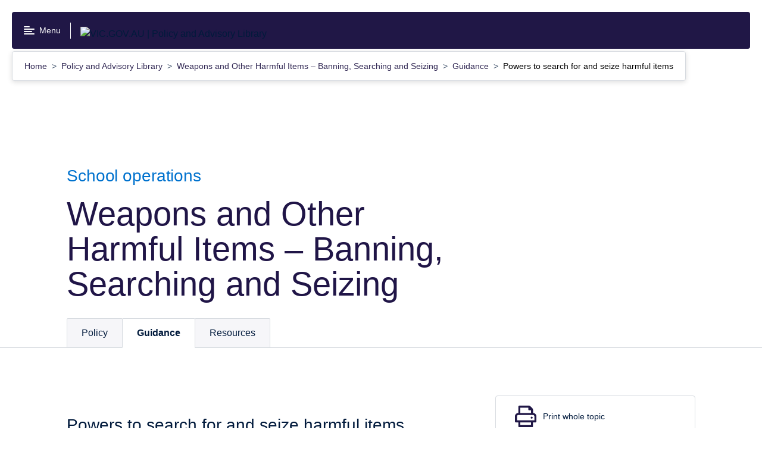

--- FILE ---
content_type: text/html; charset=utf-8
request_url: https://www2.education.vic.gov.au/pal/weapons/guidance/3-powers-search-and-seize-harmful-items
body_size: 58946
content:
<!doctype html>
<html data-n-head-ssr lang="en" data-n-head="%7B%22lang%22:%7B%22ssr%22:%22en%22%7D%7D">
  <head >
    <title>Weapons and Other Harmful Items – Banning, Searching and Seizing: Powers to search for and seize harmful items | VIC.GOV.AU | Policy and Advisory Library</title><meta data-n-head="ssr" charset="utf-8"><meta data-n-head="ssr" name="viewport" content="width=device-width, initial-scale=1"><meta data-n-head="ssr" name="msapplication-TileColor" content="#da532c"><meta data-n-head="ssr" name="theme-color" content="#ffffff"><meta data-n-head="ssr" data-hid="description" name="description" content="policy-det.vic.gov.au"><meta data-n-head="ssr" name="format-detection" content="telephone=no"><meta data-n-head="ssr" property="og:title" data-hid="og:title" content="Weapons and Other Harmful Items – Banning, Searching and Seizing: Powers to search for and seize harmful items | VIC.GOV.AU | Policy and Advisory Library"><meta data-n-head="ssr" property="og:description" data-hid="og:description" content="undefined"><meta data-n-head="ssr" property="og:type" data-hid="og:type" content="website"><meta data-n-head="ssr" property="og:url" data-hid="og:url" content="undefined"><meta data-n-head="ssr" property="og:image" data-hid="og:image" content="undefined"><meta data-n-head="ssr" property="og:image:alt" data-hid="og:image:alt" content="undefined"><meta data-n-head="ssr" name="twitter:card" data-hid="twitter:card" content="summary"><meta data-n-head="ssr" name="twitter:site" data-hid="twitter:site" content="undefined"><meta data-n-head="ssr" name="twitter:title" data-hid="twitter:title" content="Weapons and Other Harmful Items – Banning, Searching and Seizing: Powers to search for and seize harmful items | VIC.GOV.AU | Policy and Advisory Library"><meta data-n-head="ssr" name="twitter:description" data-hid="twitter:description" content="undefined"><meta data-n-head="ssr" name="twitter:image" data-hid="twitter:image" content="undefined"><meta data-n-head="ssr" name="twitter:image:alt" data-hid="twitter:image:alt" content="undefined"><meta data-n-head="ssr" name="sitesection" content=""><meta data-n-head="ssr" name="content-type" content="undefined"><meta data-n-head="ssr" name="keywords" data-hid="keywords" content="undefined"><link data-n-head="ssr" rel="apple-touch-icon" sizes="180x180" href="/favicon.ico"><link data-n-head="ssr" rel="icon" type="image/png" sizes="32x32" href="/favicon-32x32.png"><link data-n-head="ssr" rel="icon" type="image/png" sizes="16x16" href="/favicon-16x16.png"><link data-n-head="ssr" rel="manifest" href="/site.webmanifest"><link data-n-head="ssr" rel="mask-icon" href="/safari-pinned-tab.svg" color="#5bbad5"><link data-n-head="ssr" rel="stylesheet" href="https://customer.cludo.com/css/templates/v2.1/essentials/cludo-search.min.css"><script data-n-head="ssr" data-hid="gtm-script">if(!window._gtm_init){window._gtm_init=1;(function(w,n,d,m,e,p){w[d]=(w[d]==1||n[d]=='yes'||n[d]==1||n[m]==1||(w[e]&&w[e][p]&&w[e][p]()))?1:0})(window,navigator,'doNotTrack','msDoNotTrack','external','msTrackingProtectionEnabled');(function(w,d,s,l,x,y){w[x]={};w._gtm_inject=function(i){if(w.doNotTrack||w[x][i])return;w[x][i]=1;w[l]=w[l]||[];w[l].push({'gtm.start':new Date().getTime(),event:'gtm.js'});var f=d.getElementsByTagName(s)[0],j=d.createElement(s);j.async=true;j.src='https://www.googletagmanager.com/gtm.js?id='+i;f.parentNode.insertBefore(j,f);};w[y]('GTM-P7FVJX3')})(window,document,'script','dataLayer','_gtm_ids','_gtm_inject')}</script><link rel="modulepreload" href="/_nuxt/f6f88c9.modern.js" as="script"><link rel="modulepreload" href="/_nuxt/0fa3976.modern.js" as="script"><link rel="modulepreload" href="/_nuxt/3d2d5e1.modern.js" as="script"><link rel="modulepreload" href="/_nuxt/b35d646.modern.js" as="script"><link rel="preload" href="/_nuxt/fonts/VIC-Regular.0d446b7.woff2" as="font" type="font/woff2" crossorigin><link rel="preload" href="/_nuxt/fonts/VIC-Medium.7792938.woff2" as="font" type="font/woff2" crossorigin><link rel="preload" href="/_nuxt/fonts/VIC-SemiBold.0a0482a.woff2" as="font" type="font/woff2" crossorigin><link rel="preload" href="/_nuxt/fonts/VIC-Bold.6690f57.woff2" as="font" type="font/woff2" crossorigin><link rel="modulepreload" href="/_nuxt/54ff2d5.modern.js" as="script"><link rel="modulepreload" href="/_nuxt/bd088fa.modern.js" as="script"><link rel="modulepreload" href="/_nuxt/ffe8512.modern.js" as="script"><link rel="modulepreload" href="/_nuxt/b27d790.modern.js" as="script"><link rel="modulepreload" href="/_nuxt/70d7813.modern.js" as="script"><link rel="modulepreload" href="/_nuxt/66172f5.modern.js" as="script"><link rel="modulepreload" href="/_nuxt/f69a2fb.modern.js" as="script"><style data-vue-ssr-id="593df8cf:0 3191d5ad:0 642d32cb:0 9d06e790:0 eef6599e:0 2251f0b1:0 1e75bbe4:0 da9210fc:0 79970181:0 166a1071:0 22929acb:0 13e8538c:0 fb99fcc6:0 6e92c2e6:0 695eba06:0 7903175a:0 5a8f0dfa:0 8a244eb2:0 5832d542:0 eca4ac8a:0 825eaca8:0 5b0b4486:0 1ee161e2:0 f5d7273e:0 4f1db802:0 46ef9527:0 24b247d6:0 07d23920:0 4835fb5c:0">a{color:#011a3c}@media screen and (min-width:0){.rpl-page .rpl-above-content .rpl-hero-banner{border-bottom:1px solid #d7dbe0}}@media screen and (min-width:576px){.rpl-page .rpl-above-content .rpl-hero-banner{border-bottom:1px solid #d7dbe0}}.rpl-site-header__logo-container .rpl-site-header__title:not(.rpl-site-header__logo-container--vic-logo-primary) img{height:12px}.rpl-site-header .rpl-site-header__logo-container--vic-logo-primary{display:none}@media screen and (min-width:576px){.rpl-site-header .rpl-site-header__logo-container--vic-logo-primary{display:none}}@media screen and (min-width:768px){.rpl-site-header .rpl-site-header__logo-container--vic-logo-primary{display:none}}@media screen and (min-width:992px){.rpl-site-header .rpl-site-header__logo-container--vic-logo-primary{display:none}}@media screen and (min-width:1200px){.rpl-site-header .rpl-site-header__logo-container--vic-logo-primary{display:none}}.rpl-site-header .rpl-site-header-search .rpl-search-form,.rpl-site-header .rpl-site-header-search .rpl-search-form__field{background-color:inherit}.rpl-site-header .rpl-site-header-search .rpl-search-form__input{padding:10px 8px}.rpl-site-header .rpl-site-header-search .rpl-search-form__input:focus{outline:none}.rpl-search-form{background-color:#f6f6f9}.rpl-search-form__field{background-color:#fff;padding:.5rem;border:1px solid #c4c7cb}.rpl-icon--color_primary{fill:#1855bf}.rpl-content{position:relative}@media screen and (min-width:768px){.rpl-content{padding-top:2rem}}@media screen and (min-width:992px){.rpl-content{padding-top:2rem}}.rpl-content .rpl-markup a:not(.rpl-button) .rpl-text-label{color:#1855bf}.det-publication-tabbed-page .rpl-site-section-navigation.rpl-component-gutter{display:none}@media screen and (min-width:992px){.det-publication-tabbed-page .rpl-site-section-navigation.rpl-component-gutter{display:block}}.det-publication-tabbed-page.det-publication-first-tab .rpl-publication-pagination__previous a{display:none}.det-publication-tabbed-page.det-publication-vsba .rpl-contact .rpl-list__title:after{content:"";width:222px;height:59px;background-image:url(/_nuxt/img/vsba.7866d26.png);background-repeat:no-repeat;display:block}.det-publication-tabbed-page.det-publication-hr .rpl-contact .rpl-list__title:after{content:"";width:308.5px;height:82.5px;background-image:url(/_nuxt/img/hr.0bbf014.jpg);background-repeat:no-repeat;background-size:308.5px 82.5px;display:block}.det-publication-tabbed{padding-top:2rem}@media screen and (min-width:992px){.det-publication-tabbed{padding-top:0}}.det-publication-tabbed.det-publication-has-chapters{border-top:1px solid #d7dbe0;margin-top:4rem}@media screen and (min-width:768px){.det-publication-tabbed.det-publication-has-chapters{border-top:1px solid #d7dbe0;margin-top:5rem}}@media screen and (min-width:992px){.det-publication-tabbed.det-publication-has-chapters{margin-top:0;border-top-width:0}}.det-publication-tabbed .det-publication-navigation{padding-top:0;padding-bottom:0;position:absolute;top:-3.7rem;left:0;right:0;background-color:transparent}@media screen and (min-width:768px){.det-publication-tabbed .det-publication-navigation{top:-4.1rem}}@media screen and (min-width:1200px){.det-publication-tabbed .det-publication-navigation{padding-left:calc(50% - 33rem);padding-right:calc(50% - 33rem)}}@media screen and (min-width:576px){.rpl-faux-table{display:block;float:left;width:20%;clear:both}h3.rpl-faux-table+p{display:block;float:right;width:80%;padding-top:6px}}.rpl-markup b,.rpl-markup strong{font-family:"VIC-Bold","Arial","Helvetica","sans-serif"}.rpl-markup .table-container table p,.rpl-markup__table table p{margin-top:0}@media print{body .det-publication-tabbed{padding-top:0}body .det-publication-tabbed .det-publication-navigation{display:none}body .rpl-link[href]:after{word-wrap:break-word;word-break:break-word;-webkit-hyphens:auto;-ms-hyphens:auto;hyphens:auto}}
.nuxt-progress{position:fixed;top:0;left:0;right:0;height:2px;width:0;opacity:1;-webkit-transition:width .1s,opacity .4s;transition:width .1s,opacity .4s;background-color:#0095ec;z-index:999999}.nuxt-progress.nuxt-progress-notransition{-webkit-transition:none;transition:none}.nuxt-progress-failed{background-color:red}
/*! normalize.css v8.0.0 | MIT License | github.com/necolas/normalize.css */html{line-height:1.15;-webkit-text-size-adjust:100%}body{margin:0}h1{font-size:2em;margin:.67em 0}hr{-webkit-box-sizing:content-box;box-sizing:content-box;height:0;overflow:visible}pre{font-family:monospace,monospace;font-size:1em}a{background-color:transparent}abbr[title]{border-bottom:none;text-decoration:underline;-webkit-text-decoration:underline dotted;text-decoration:underline dotted}b,strong{font-weight:bolder}code,kbd,samp{font-family:monospace,monospace;font-size:1em}small{font-size:80%}sub,sup{font-size:75%;line-height:0;position:relative;vertical-align:baseline}sub{bottom:-.25em}sup{top:-.5em}img{border-style:none}button,input,optgroup,select,textarea{font-family:inherit;font-size:100%;line-height:1.15;margin:0}button,input{overflow:visible}button,select{text-transform:none}[type=button],[type=reset],[type=submit],button{-webkit-appearance:button}[type=button]::-moz-focus-inner,[type=reset]::-moz-focus-inner,[type=submit]::-moz-focus-inner,button::-moz-focus-inner{border-style:none;padding:0}[type=button]:-moz-focusring,[type=reset]:-moz-focusring,[type=submit]:-moz-focusring,button:-moz-focusring{outline:1px dotted ButtonText}fieldset{padding:.35em .75em .625em}legend{-webkit-box-sizing:border-box;box-sizing:border-box;color:inherit;display:table;max-width:100%;padding:0;white-space:normal}progress{vertical-align:baseline}textarea{overflow:auto}[type=checkbox],[type=radio]{-webkit-box-sizing:border-box;box-sizing:border-box;padding:0}[type=number]::-webkit-inner-spin-button,[type=number]::-webkit-outer-spin-button{height:auto}[type=search]{-webkit-appearance:textfield;outline-offset:-2px}[type=search]::-webkit-search-decoration{-webkit-appearance:none}::-webkit-file-upload-button{-webkit-appearance:button;font:inherit}details{display:block}summary{display:list-item}[hidden],template{display:none}body{font-family:"VIC-Regular","Arial","Helvetica","sans-serif";font-size:1rem;line-height:1.5em;font-weight:400}h2{font-size:1.75rem;line-height:1.3em}h2,h3{font-family:"VIC-Bold","Arial","Helvetica","sans-serif";font-weight:400}h3{font-size:1.5rem;line-height:1.2em}h4{font-size:1.25rem;line-height:1.2em}h4,h5{font-family:"VIC-Bold","Arial","Helvetica","sans-serif";font-weight:400}h5{font-size:1rem;line-height:1.5em}html{-moz-osx-font-smoothing:grayscale;-webkit-font-smoothing:antialiased}.rpl-lang--ar .rpl-hero-banner div,.rpl-lang--ar .rpl-hero-banner p,.rpl-lang--ar .rpl-hero-banner span,.rpl-lang--ar .rpl-main div,.rpl-lang--ar .rpl-main p,.rpl-lang--ar .rpl-main span{font-family:Noto Kufi Arabic,sans-serif!important;font-weight:400}.rpl-lang--ar .rpl-hero-banner h1,.rpl-lang--ar .rpl-hero-banner h2,.rpl-lang--ar .rpl-hero-banner h3,.rpl-lang--ar .rpl-hero-banner h4,.rpl-lang--ar .rpl-hero-banner h5,.rpl-lang--ar .rpl-hero-banner h6,.rpl-lang--ar .rpl-main h1,.rpl-lang--ar .rpl-main h2,.rpl-lang--ar .rpl-main h3,.rpl-lang--ar .rpl-main h4,.rpl-lang--ar .rpl-main h5,.rpl-lang--ar .rpl-main h6{font-family:Noto Kufi Arabic,sans-serif!important;font-weight:700}.rpl-lang--ar .rpl-hero-banner h1 span,.rpl-lang--ar .rpl-hero-banner h2 span,.rpl-lang--ar .rpl-hero-banner h3 span,.rpl-lang--ar .rpl-hero-banner h4 span,.rpl-lang--ar .rpl-hero-banner h5 span,.rpl-lang--ar .rpl-hero-banner h6 span,.rpl-lang--ar .rpl-main h1 span,.rpl-lang--ar .rpl-main h2 span,.rpl-lang--ar .rpl-main h3 span,.rpl-lang--ar .rpl-main h4 span,.rpl-lang--ar .rpl-main h5 span,.rpl-lang--ar .rpl-main h6 span{font-weight:700}.rpl-lang--ar .rpl-markup__inner b,.rpl-lang--ar .rpl-markup__inner strong{font-family:Noto Kufi Arabic,sans-serif!important;font-weight:700}.rpl-lang--fa .rpl-hero-banner div,.rpl-lang--fa .rpl-hero-banner p,.rpl-lang--fa .rpl-hero-banner span,.rpl-lang--fa .rpl-main div,.rpl-lang--fa .rpl-main p,.rpl-lang--fa .rpl-main span{font-family:Noto Naskh Arabic,sans-serif!important;font-weight:400}.rpl-lang--fa .rpl-hero-banner h1,.rpl-lang--fa .rpl-hero-banner h2,.rpl-lang--fa .rpl-hero-banner h3,.rpl-lang--fa .rpl-hero-banner h4,.rpl-lang--fa .rpl-hero-banner h5,.rpl-lang--fa .rpl-hero-banner h6,.rpl-lang--fa .rpl-main h1,.rpl-lang--fa .rpl-main h2,.rpl-lang--fa .rpl-main h3,.rpl-lang--fa .rpl-main h4,.rpl-lang--fa .rpl-main h5,.rpl-lang--fa .rpl-main h6{font-family:Noto Naskh Arabic,sans-serif!important;font-weight:700}.rpl-lang--fa .rpl-hero-banner h1 span,.rpl-lang--fa .rpl-hero-banner h2 span,.rpl-lang--fa .rpl-hero-banner h3 span,.rpl-lang--fa .rpl-hero-banner h4 span,.rpl-lang--fa .rpl-hero-banner h5 span,.rpl-lang--fa .rpl-hero-banner h6 span,.rpl-lang--fa .rpl-main h1 span,.rpl-lang--fa .rpl-main h2 span,.rpl-lang--fa .rpl-main h3 span,.rpl-lang--fa .rpl-main h4 span,.rpl-lang--fa .rpl-main h5 span,.rpl-lang--fa .rpl-main h6 span{font-weight:700}.rpl-lang--fa .rpl-markup__inner b,.rpl-lang--fa .rpl-markup__inner strong{font-family:Noto Naskh Arabic,sans-serif!important;font-weight:700}.rpl-lang--ur .rpl-hero-banner div,.rpl-lang--ur .rpl-hero-banner p,.rpl-lang--ur .rpl-hero-banner span,.rpl-lang--ur .rpl-main div,.rpl-lang--ur .rpl-main p,.rpl-lang--ur .rpl-main span{font-family:NafeesRegular,sans-serif!important;font-weight:400}.rpl-lang--ur .rpl-hero-banner h1,.rpl-lang--ur .rpl-hero-banner h2,.rpl-lang--ur .rpl-hero-banner h3,.rpl-lang--ur .rpl-hero-banner h4,.rpl-lang--ur .rpl-hero-banner h5,.rpl-lang--ur .rpl-hero-banner h6,.rpl-lang--ur .rpl-main h1,.rpl-lang--ur .rpl-main h2,.rpl-lang--ur .rpl-main h3,.rpl-lang--ur .rpl-main h4,.rpl-lang--ur .rpl-main h5,.rpl-lang--ur .rpl-main h6{font-family:NafeesRegular,sans-serif!important;font-weight:700}.rpl-lang--ur .rpl-hero-banner h1 span,.rpl-lang--ur .rpl-hero-banner h2 span,.rpl-lang--ur .rpl-hero-banner h3 span,.rpl-lang--ur .rpl-hero-banner h4 span,.rpl-lang--ur .rpl-hero-banner h5 span,.rpl-lang--ur .rpl-hero-banner h6 span,.rpl-lang--ur .rpl-main h1 span,.rpl-lang--ur .rpl-main h2 span,.rpl-lang--ur .rpl-main h3 span,.rpl-lang--ur .rpl-main h4 span,.rpl-lang--ur .rpl-main h5 span,.rpl-lang--ur .rpl-main h6 span{font-weight:700}.rpl-lang--ur .rpl-markup__inner b,.rpl-lang--ur .rpl-markup__inner strong{font-family:NafeesRegular,sans-serif!important;font-weight:700}.rpl-lang--cld .rpl-hero-banner div,.rpl-lang--cld .rpl-hero-banner p,.rpl-lang--cld .rpl-hero-banner span,.rpl-lang--cld .rpl-main div,.rpl-lang--cld .rpl-main p,.rpl-lang--cld .rpl-main span{font-family:Noto Naskh Arabic,sans-serif!important;font-weight:400}.rpl-lang--cld .rpl-hero-banner h1,.rpl-lang--cld .rpl-hero-banner h2,.rpl-lang--cld .rpl-hero-banner h3,.rpl-lang--cld .rpl-hero-banner h4,.rpl-lang--cld .rpl-hero-banner h5,.rpl-lang--cld .rpl-hero-banner h6,.rpl-lang--cld .rpl-main h1,.rpl-lang--cld .rpl-main h2,.rpl-lang--cld .rpl-main h3,.rpl-lang--cld .rpl-main h4,.rpl-lang--cld .rpl-main h5,.rpl-lang--cld .rpl-main h6{font-family:Noto Naskh Arabic,sans-serif!important;font-weight:700}.rpl-lang--cld .rpl-hero-banner h1 span,.rpl-lang--cld .rpl-hero-banner h2 span,.rpl-lang--cld .rpl-hero-banner h3 span,.rpl-lang--cld .rpl-hero-banner h4 span,.rpl-lang--cld .rpl-hero-banner h5 span,.rpl-lang--cld .rpl-hero-banner h6 span,.rpl-lang--cld .rpl-main h1 span,.rpl-lang--cld .rpl-main h2 span,.rpl-lang--cld .rpl-main h3 span,.rpl-lang--cld .rpl-main h4 span,.rpl-lang--cld .rpl-main h5 span,.rpl-lang--cld .rpl-main h6 span{font-weight:700}.rpl-lang--cld .rpl-markup__inner b,.rpl-lang--cld .rpl-markup__inner strong{font-family:Noto Naskh Arabic,sans-serif!important;font-weight:700}.rpl-lang--nus .rpl-hero-banner div,.rpl-lang--nus .rpl-hero-banner p,.rpl-lang--nus .rpl-hero-banner span,.rpl-lang--nus .rpl-main div,.rpl-lang--nus .rpl-main p,.rpl-lang--nus .rpl-main span{font-family:Arial,sans-serif!important;font-weight:400}.rpl-lang--nus .rpl-hero-banner h1,.rpl-lang--nus .rpl-hero-banner h2,.rpl-lang--nus .rpl-hero-banner h3,.rpl-lang--nus .rpl-hero-banner h4,.rpl-lang--nus .rpl-hero-banner h5,.rpl-lang--nus .rpl-hero-banner h6,.rpl-lang--nus .rpl-main h1,.rpl-lang--nus .rpl-main h2,.rpl-lang--nus .rpl-main h3,.rpl-lang--nus .rpl-main h4,.rpl-lang--nus .rpl-main h5,.rpl-lang--nus .rpl-main h6{font-family:Arial,sans-serif!important;font-weight:700}.rpl-lang--nus .rpl-hero-banner h1 span,.rpl-lang--nus .rpl-hero-banner h2 span,.rpl-lang--nus .rpl-hero-banner h3 span,.rpl-lang--nus .rpl-hero-banner h4 span,.rpl-lang--nus .rpl-hero-banner h5 span,.rpl-lang--nus .rpl-hero-banner h6 span,.rpl-lang--nus .rpl-main h1 span,.rpl-lang--nus .rpl-main h2 span,.rpl-lang--nus .rpl-main h3 span,.rpl-lang--nus .rpl-main h4 span,.rpl-lang--nus .rpl-main h5 span,.rpl-lang--nus .rpl-main h6 span{font-weight:700}.rpl-lang--nus .rpl-markup__inner b,.rpl-lang--nus .rpl-markup__inner strong{font-family:Arial,sans-serif!important;font-weight:700}.rpl-lang--din .rpl-hero-banner div,.rpl-lang--din .rpl-hero-banner p,.rpl-lang--din .rpl-hero-banner span,.rpl-lang--din .rpl-main div,.rpl-lang--din .rpl-main p,.rpl-lang--din .rpl-main span{font-family:Arial,sans-serif!important;font-weight:400}.rpl-lang--din .rpl-hero-banner h1,.rpl-lang--din .rpl-hero-banner h2,.rpl-lang--din .rpl-hero-banner h3,.rpl-lang--din .rpl-hero-banner h4,.rpl-lang--din .rpl-hero-banner h5,.rpl-lang--din .rpl-hero-banner h6,.rpl-lang--din .rpl-main h1,.rpl-lang--din .rpl-main h2,.rpl-lang--din .rpl-main h3,.rpl-lang--din .rpl-main h4,.rpl-lang--din .rpl-main h5,.rpl-lang--din .rpl-main h6{font-family:Arial,sans-serif!important;font-weight:700}.rpl-lang--din .rpl-hero-banner h1 span,.rpl-lang--din .rpl-hero-banner h2 span,.rpl-lang--din .rpl-hero-banner h3 span,.rpl-lang--din .rpl-hero-banner h4 span,.rpl-lang--din .rpl-hero-banner h5 span,.rpl-lang--din .rpl-hero-banner h6 span,.rpl-lang--din .rpl-main h1 span,.rpl-lang--din .rpl-main h2 span,.rpl-lang--din .rpl-main h3 span,.rpl-lang--din .rpl-main h4 span,.rpl-lang--din .rpl-main h5 span,.rpl-lang--din .rpl-main h6 span{font-weight:700}.rpl-lang--din .rpl-markup__inner b,.rpl-lang--din .rpl-markup__inner strong{font-family:Arial,sans-serif!important;font-weight:700}.rpl-lang--hi .rpl-hero-banner div,.rpl-lang--hi .rpl-hero-banner p,.rpl-lang--hi .rpl-hero-banner span,.rpl-lang--hi .rpl-main div,.rpl-lang--hi .rpl-main p,.rpl-lang--hi .rpl-main span{font-family:Noto Sans Devanagari,sans-serif!important;font-weight:400}.rpl-lang--hi .rpl-hero-banner h1,.rpl-lang--hi .rpl-hero-banner h2,.rpl-lang--hi .rpl-hero-banner h3,.rpl-lang--hi .rpl-hero-banner h4,.rpl-lang--hi .rpl-hero-banner h5,.rpl-lang--hi .rpl-hero-banner h6,.rpl-lang--hi .rpl-main h1,.rpl-lang--hi .rpl-main h2,.rpl-lang--hi .rpl-main h3,.rpl-lang--hi .rpl-main h4,.rpl-lang--hi .rpl-main h5,.rpl-lang--hi .rpl-main h6{font-family:Noto Sans Devanagari,sans-serif!important;font-weight:700}.rpl-lang--hi .rpl-hero-banner h1 span,.rpl-lang--hi .rpl-hero-banner h2 span,.rpl-lang--hi .rpl-hero-banner h3 span,.rpl-lang--hi .rpl-hero-banner h4 span,.rpl-lang--hi .rpl-hero-banner h5 span,.rpl-lang--hi .rpl-hero-banner h6 span,.rpl-lang--hi .rpl-main h1 span,.rpl-lang--hi .rpl-main h2 span,.rpl-lang--hi .rpl-main h3 span,.rpl-lang--hi .rpl-main h4 span,.rpl-lang--hi .rpl-main h5 span,.rpl-lang--hi .rpl-main h6 span{font-weight:700}.rpl-lang--hi .rpl-markup__inner b,.rpl-lang--hi .rpl-markup__inner strong{font-family:Noto Sans Devanagari,sans-serif!important;font-weight:700}.rpl-lang--ta .rpl-hero-banner div,.rpl-lang--ta .rpl-hero-banner p,.rpl-lang--ta .rpl-hero-banner span,.rpl-lang--ta .rpl-main div,.rpl-lang--ta .rpl-main p,.rpl-lang--ta .rpl-main span{font-family:Noto Sans Tamil,sans-serif!important;font-weight:400}.rpl-lang--ta .rpl-hero-banner h1,.rpl-lang--ta .rpl-hero-banner h2,.rpl-lang--ta .rpl-hero-banner h3,.rpl-lang--ta .rpl-hero-banner h4,.rpl-lang--ta .rpl-hero-banner h5,.rpl-lang--ta .rpl-hero-banner h6,.rpl-lang--ta .rpl-main h1,.rpl-lang--ta .rpl-main h2,.rpl-lang--ta .rpl-main h3,.rpl-lang--ta .rpl-main h4,.rpl-lang--ta .rpl-main h5,.rpl-lang--ta .rpl-main h6{font-family:Noto Sans Tamil,sans-serif!important;font-weight:700}.rpl-lang--ta .rpl-hero-banner h1 span,.rpl-lang--ta .rpl-hero-banner h2 span,.rpl-lang--ta .rpl-hero-banner h3 span,.rpl-lang--ta .rpl-hero-banner h4 span,.rpl-lang--ta .rpl-hero-banner h5 span,.rpl-lang--ta .rpl-hero-banner h6 span,.rpl-lang--ta .rpl-main h1 span,.rpl-lang--ta .rpl-main h2 span,.rpl-lang--ta .rpl-main h3 span,.rpl-lang--ta .rpl-main h4 span,.rpl-lang--ta .rpl-main h5 span,.rpl-lang--ta .rpl-main h6 span{font-weight:700}.rpl-lang--ta .rpl-markup__inner b,.rpl-lang--ta .rpl-markup__inner strong{font-family:Noto Sans Tamil,sans-serif!important;font-weight:700}.rpl-lang--bn .rpl-hero-banner div,.rpl-lang--bn .rpl-hero-banner p,.rpl-lang--bn .rpl-hero-banner span,.rpl-lang--bn .rpl-main div,.rpl-lang--bn .rpl-main p,.rpl-lang--bn .rpl-main span{font-family:Noto Sans Bengali,sans-serif!important;font-weight:400}.rpl-lang--bn .rpl-hero-banner h1,.rpl-lang--bn .rpl-hero-banner h2,.rpl-lang--bn .rpl-hero-banner h3,.rpl-lang--bn .rpl-hero-banner h4,.rpl-lang--bn .rpl-hero-banner h5,.rpl-lang--bn .rpl-hero-banner h6,.rpl-lang--bn .rpl-main h1,.rpl-lang--bn .rpl-main h2,.rpl-lang--bn .rpl-main h3,.rpl-lang--bn .rpl-main h4,.rpl-lang--bn .rpl-main h5,.rpl-lang--bn .rpl-main h6{font-family:Noto Sans Bengali,sans-serif!important;font-weight:700}.rpl-lang--bn .rpl-hero-banner h1 span,.rpl-lang--bn .rpl-hero-banner h2 span,.rpl-lang--bn .rpl-hero-banner h3 span,.rpl-lang--bn .rpl-hero-banner h4 span,.rpl-lang--bn .rpl-hero-banner h5 span,.rpl-lang--bn .rpl-hero-banner h6 span,.rpl-lang--bn .rpl-main h1 span,.rpl-lang--bn .rpl-main h2 span,.rpl-lang--bn .rpl-main h3 span,.rpl-lang--bn .rpl-main h4 span,.rpl-lang--bn .rpl-main h5 span,.rpl-lang--bn .rpl-main h6 span{font-weight:700}.rpl-lang--bn .rpl-markup__inner b,.rpl-lang--bn .rpl-markup__inner strong{font-family:Noto Sans Bengali,sans-serif!important;font-weight:700}.rpl-lang--el .rpl-hero-banner div,.rpl-lang--el .rpl-hero-banner p,.rpl-lang--el .rpl-hero-banner span,.rpl-lang--el .rpl-main div,.rpl-lang--el .rpl-main p,.rpl-lang--el .rpl-main span{font-family:Roboto,sans-serif!important;font-weight:400}.rpl-lang--el .rpl-hero-banner h1,.rpl-lang--el .rpl-hero-banner h2,.rpl-lang--el .rpl-hero-banner h3,.rpl-lang--el .rpl-hero-banner h4,.rpl-lang--el .rpl-hero-banner h5,.rpl-lang--el .rpl-hero-banner h6,.rpl-lang--el .rpl-main h1,.rpl-lang--el .rpl-main h2,.rpl-lang--el .rpl-main h3,.rpl-lang--el .rpl-main h4,.rpl-lang--el .rpl-main h5,.rpl-lang--el .rpl-main h6{font-family:Roboto,sans-serif!important;font-weight:700}.rpl-lang--el .rpl-hero-banner h1 span,.rpl-lang--el .rpl-hero-banner h2 span,.rpl-lang--el .rpl-hero-banner h3 span,.rpl-lang--el .rpl-hero-banner h4 span,.rpl-lang--el .rpl-hero-banner h5 span,.rpl-lang--el .rpl-hero-banner h6 span,.rpl-lang--el .rpl-main h1 span,.rpl-lang--el .rpl-main h2 span,.rpl-lang--el .rpl-main h3 span,.rpl-lang--el .rpl-main h4 span,.rpl-lang--el .rpl-main h5 span,.rpl-lang--el .rpl-main h6 span{font-weight:700}.rpl-lang--el .rpl-markup__inner b,.rpl-lang--el .rpl-markup__inner strong{font-family:Roboto,sans-serif!important;font-weight:700}.rpl-lang--my .rpl-hero-banner div,.rpl-lang--my .rpl-hero-banner p,.rpl-lang--my .rpl-hero-banner span,.rpl-lang--my .rpl-main div,.rpl-lang--my .rpl-main p,.rpl-lang--my .rpl-main span{font-family:Noto Sans Myanmar,sans-serif!important;font-weight:400}.rpl-lang--my .rpl-hero-banner h1,.rpl-lang--my .rpl-hero-banner h2,.rpl-lang--my .rpl-hero-banner h3,.rpl-lang--my .rpl-hero-banner h4,.rpl-lang--my .rpl-hero-banner h5,.rpl-lang--my .rpl-hero-banner h6,.rpl-lang--my .rpl-main h1,.rpl-lang--my .rpl-main h2,.rpl-lang--my .rpl-main h3,.rpl-lang--my .rpl-main h4,.rpl-lang--my .rpl-main h5,.rpl-lang--my .rpl-main h6{font-family:Noto Sans Myanmar,sans-serif!important;font-weight:700}.rpl-lang--my .rpl-hero-banner h1 span,.rpl-lang--my .rpl-hero-banner h2 span,.rpl-lang--my .rpl-hero-banner h3 span,.rpl-lang--my .rpl-hero-banner h4 span,.rpl-lang--my .rpl-hero-banner h5 span,.rpl-lang--my .rpl-hero-banner h6 span,.rpl-lang--my .rpl-main h1 span,.rpl-lang--my .rpl-main h2 span,.rpl-lang--my .rpl-main h3 span,.rpl-lang--my .rpl-main h4 span,.rpl-lang--my .rpl-main h5 span,.rpl-lang--my .rpl-main h6 span{font-weight:700}.rpl-lang--my .rpl-markup__inner b,.rpl-lang--my .rpl-markup__inner strong{font-family:Noto Sans Myanmar,sans-serif!important;font-weight:700}.rpl-lang--ach .rpl-hero-banner div,.rpl-lang--ach .rpl-hero-banner p,.rpl-lang--ach .rpl-hero-banner span,.rpl-lang--ach .rpl-main div,.rpl-lang--ach .rpl-main p,.rpl-lang--ach .rpl-main span{font-family:Arial,sans-serif!important;font-weight:400}.rpl-lang--ach .rpl-hero-banner h1,.rpl-lang--ach .rpl-hero-banner h2,.rpl-lang--ach .rpl-hero-banner h3,.rpl-lang--ach .rpl-hero-banner h4,.rpl-lang--ach .rpl-hero-banner h5,.rpl-lang--ach .rpl-hero-banner h6,.rpl-lang--ach .rpl-main h1,.rpl-lang--ach .rpl-main h2,.rpl-lang--ach .rpl-main h3,.rpl-lang--ach .rpl-main h4,.rpl-lang--ach .rpl-main h5,.rpl-lang--ach .rpl-main h6{font-family:Arial,sans-serif!important;font-weight:700}.rpl-lang--ach .rpl-hero-banner h1 span,.rpl-lang--ach .rpl-hero-banner h2 span,.rpl-lang--ach .rpl-hero-banner h3 span,.rpl-lang--ach .rpl-hero-banner h4 span,.rpl-lang--ach .rpl-hero-banner h5 span,.rpl-lang--ach .rpl-hero-banner h6 span,.rpl-lang--ach .rpl-main h1 span,.rpl-lang--ach .rpl-main h2 span,.rpl-lang--ach .rpl-main h3 span,.rpl-lang--ach .rpl-main h4 span,.rpl-lang--ach .rpl-main h5 span,.rpl-lang--ach .rpl-main h6 span{font-weight:700}.rpl-lang--ach .rpl-markup__inner b,.rpl-lang--ach .rpl-markup__inner strong{font-family:Arial,sans-serif!important;font-weight:700}.rpl-lang--aii .rpl-hero-banner div,.rpl-lang--aii .rpl-hero-banner p,.rpl-lang--aii .rpl-hero-banner span,.rpl-lang--aii .rpl-main div,.rpl-lang--aii .rpl-main p,.rpl-lang--aii .rpl-main span{font-family:Noto Sans Syriac Eastern,sans-serif!important;font-weight:400}.rpl-lang--aii .rpl-hero-banner h1,.rpl-lang--aii .rpl-hero-banner h2,.rpl-lang--aii .rpl-hero-banner h3,.rpl-lang--aii .rpl-hero-banner h4,.rpl-lang--aii .rpl-hero-banner h5,.rpl-lang--aii .rpl-hero-banner h6,.rpl-lang--aii .rpl-main h1,.rpl-lang--aii .rpl-main h2,.rpl-lang--aii .rpl-main h3,.rpl-lang--aii .rpl-main h4,.rpl-lang--aii .rpl-main h5,.rpl-lang--aii .rpl-main h6{font-family:Noto Sans Syriac Eastern,sans-serif!important;font-weight:700}.rpl-lang--aii .rpl-hero-banner h1 span,.rpl-lang--aii .rpl-hero-banner h2 span,.rpl-lang--aii .rpl-hero-banner h3 span,.rpl-lang--aii .rpl-hero-banner h4 span,.rpl-lang--aii .rpl-hero-banner h5 span,.rpl-lang--aii .rpl-hero-banner h6 span,.rpl-lang--aii .rpl-main h1 span,.rpl-lang--aii .rpl-main h2 span,.rpl-lang--aii .rpl-main h3 span,.rpl-lang--aii .rpl-main h4 span,.rpl-lang--aii .rpl-main h5 span,.rpl-lang--aii .rpl-main h6 span{font-weight:700}.rpl-lang--aii .rpl-markup__inner b,.rpl-lang--aii .rpl-markup__inner strong{font-family:Noto Sans Syriac Eastern,sans-serif!important;font-weight:700}.rpl-lang--am .rpl-hero-banner div,.rpl-lang--am .rpl-hero-banner p,.rpl-lang--am .rpl-hero-banner span,.rpl-lang--am .rpl-main div,.rpl-lang--am .rpl-main p,.rpl-lang--am .rpl-main span{font-family:Noto Sans Ethiopic,sans-serif!important;font-weight:400}.rpl-lang--am .rpl-hero-banner h1,.rpl-lang--am .rpl-hero-banner h2,.rpl-lang--am .rpl-hero-banner h3,.rpl-lang--am .rpl-hero-banner h4,.rpl-lang--am .rpl-hero-banner h5,.rpl-lang--am .rpl-hero-banner h6,.rpl-lang--am .rpl-main h1,.rpl-lang--am .rpl-main h2,.rpl-lang--am .rpl-main h3,.rpl-lang--am .rpl-main h4,.rpl-lang--am .rpl-main h5,.rpl-lang--am .rpl-main h6{font-family:Noto Sans Ethiopic,sans-serif!important;font-weight:700}.rpl-lang--am .rpl-hero-banner h1 span,.rpl-lang--am .rpl-hero-banner h2 span,.rpl-lang--am .rpl-hero-banner h3 span,.rpl-lang--am .rpl-hero-banner h4 span,.rpl-lang--am .rpl-hero-banner h5 span,.rpl-lang--am .rpl-hero-banner h6 span,.rpl-lang--am .rpl-main h1 span,.rpl-lang--am .rpl-main h2 span,.rpl-lang--am .rpl-main h3 span,.rpl-lang--am .rpl-main h4 span,.rpl-lang--am .rpl-main h5 span,.rpl-lang--am .rpl-main h6 span{font-weight:700}.rpl-lang--am .rpl-markup__inner b,.rpl-lang--am .rpl-markup__inner strong{font-family:Noto Sans Ethiopic,sans-serif!important;font-weight:700}.rpl-lang--zh-Hans .rpl-hero-banner div,.rpl-lang--zh-Hans .rpl-hero-banner p,.rpl-lang--zh-Hans .rpl-hero-banner span,.rpl-lang--zh-Hans .rpl-main div,.rpl-lang--zh-Hans .rpl-main p,.rpl-lang--zh-Hans .rpl-main span{font-family:Noto Sans SC,sans-serif!important;font-weight:400}.rpl-lang--zh-Hans .rpl-hero-banner h1,.rpl-lang--zh-Hans .rpl-hero-banner h2,.rpl-lang--zh-Hans .rpl-hero-banner h3,.rpl-lang--zh-Hans .rpl-hero-banner h4,.rpl-lang--zh-Hans .rpl-hero-banner h5,.rpl-lang--zh-Hans .rpl-hero-banner h6,.rpl-lang--zh-Hans .rpl-main h1,.rpl-lang--zh-Hans .rpl-main h2,.rpl-lang--zh-Hans .rpl-main h3,.rpl-lang--zh-Hans .rpl-main h4,.rpl-lang--zh-Hans .rpl-main h5,.rpl-lang--zh-Hans .rpl-main h6{font-family:Noto Sans SC,sans-serif!important;font-weight:700}.rpl-lang--zh-Hans .rpl-hero-banner h1 span,.rpl-lang--zh-Hans .rpl-hero-banner h2 span,.rpl-lang--zh-Hans .rpl-hero-banner h3 span,.rpl-lang--zh-Hans .rpl-hero-banner h4 span,.rpl-lang--zh-Hans .rpl-hero-banner h5 span,.rpl-lang--zh-Hans .rpl-hero-banner h6 span,.rpl-lang--zh-Hans .rpl-main h1 span,.rpl-lang--zh-Hans .rpl-main h2 span,.rpl-lang--zh-Hans .rpl-main h3 span,.rpl-lang--zh-Hans .rpl-main h4 span,.rpl-lang--zh-Hans .rpl-main h5 span,.rpl-lang--zh-Hans .rpl-main h6 span{font-weight:700}.rpl-lang--zh-Hans .rpl-markup__inner b,.rpl-lang--zh-Hans .rpl-markup__inner strong{font-family:Noto Sans SC,sans-serif!important;font-weight:700}.rpl-lang--zh-Hant .rpl-hero-banner div,.rpl-lang--zh-Hant .rpl-hero-banner p,.rpl-lang--zh-Hant .rpl-hero-banner span,.rpl-lang--zh-Hant .rpl-main div,.rpl-lang--zh-Hant .rpl-main p,.rpl-lang--zh-Hant .rpl-main span{font-family:Noto Sans TC,sans-serif!important;font-weight:400}.rpl-lang--zh-Hant .rpl-hero-banner h1,.rpl-lang--zh-Hant .rpl-hero-banner h2,.rpl-lang--zh-Hant .rpl-hero-banner h3,.rpl-lang--zh-Hant .rpl-hero-banner h4,.rpl-lang--zh-Hant .rpl-hero-banner h5,.rpl-lang--zh-Hant .rpl-hero-banner h6,.rpl-lang--zh-Hant .rpl-main h1,.rpl-lang--zh-Hant .rpl-main h2,.rpl-lang--zh-Hant .rpl-main h3,.rpl-lang--zh-Hant .rpl-main h4,.rpl-lang--zh-Hant .rpl-main h5,.rpl-lang--zh-Hant .rpl-main h6{font-family:Noto Sans TC,sans-serif!important;font-weight:700}.rpl-lang--zh-Hant .rpl-hero-banner h1 span,.rpl-lang--zh-Hant .rpl-hero-banner h2 span,.rpl-lang--zh-Hant .rpl-hero-banner h3 span,.rpl-lang--zh-Hant .rpl-hero-banner h4 span,.rpl-lang--zh-Hant .rpl-hero-banner h5 span,.rpl-lang--zh-Hant .rpl-hero-banner h6 span,.rpl-lang--zh-Hant .rpl-main h1 span,.rpl-lang--zh-Hant .rpl-main h2 span,.rpl-lang--zh-Hant .rpl-main h3 span,.rpl-lang--zh-Hant .rpl-main h4 span,.rpl-lang--zh-Hant .rpl-main h5 span,.rpl-lang--zh-Hant .rpl-main h6 span{font-weight:700}.rpl-lang--zh-Hant .rpl-markup__inner b,.rpl-lang--zh-Hant .rpl-markup__inner strong{font-family:Noto Sans TC,sans-serif!important;font-weight:700}.rpl-lang--prs .rpl-hero-banner div,.rpl-lang--prs .rpl-hero-banner p,.rpl-lang--prs .rpl-hero-banner span,.rpl-lang--prs .rpl-main div,.rpl-lang--prs .rpl-main p,.rpl-lang--prs .rpl-main span{font-family:Noto Naskh Arabic,sans-serif!important;font-weight:400}.rpl-lang--prs .rpl-hero-banner h1,.rpl-lang--prs .rpl-hero-banner h2,.rpl-lang--prs .rpl-hero-banner h3,.rpl-lang--prs .rpl-hero-banner h4,.rpl-lang--prs .rpl-hero-banner h5,.rpl-lang--prs .rpl-hero-banner h6,.rpl-lang--prs .rpl-main h1,.rpl-lang--prs .rpl-main h2,.rpl-lang--prs .rpl-main h3,.rpl-lang--prs .rpl-main h4,.rpl-lang--prs .rpl-main h5,.rpl-lang--prs .rpl-main h6{font-family:Noto Naskh Arabic,sans-serif!important;font-weight:700}.rpl-lang--prs .rpl-hero-banner h1 span,.rpl-lang--prs .rpl-hero-banner h2 span,.rpl-lang--prs .rpl-hero-banner h3 span,.rpl-lang--prs .rpl-hero-banner h4 span,.rpl-lang--prs .rpl-hero-banner h5 span,.rpl-lang--prs .rpl-hero-banner h6 span,.rpl-lang--prs .rpl-main h1 span,.rpl-lang--prs .rpl-main h2 span,.rpl-lang--prs .rpl-main h3 span,.rpl-lang--prs .rpl-main h4 span,.rpl-lang--prs .rpl-main h5 span,.rpl-lang--prs .rpl-main h6 span{font-weight:700}.rpl-lang--prs .rpl-markup__inner b,.rpl-lang--prs .rpl-markup__inner strong{font-family:Noto Naskh Arabic,sans-serif!important;font-weight:700}.rpl-lang--ps .rpl-hero-banner div,.rpl-lang--ps .rpl-hero-banner p,.rpl-lang--ps .rpl-hero-banner span,.rpl-lang--ps .rpl-main div,.rpl-lang--ps .rpl-main p,.rpl-lang--ps .rpl-main span{font-family:Noto Naskh Arabic,sans-serif!important;font-weight:400}.rpl-lang--ps .rpl-hero-banner h1,.rpl-lang--ps .rpl-hero-banner h2,.rpl-lang--ps .rpl-hero-banner h3,.rpl-lang--ps .rpl-hero-banner h4,.rpl-lang--ps .rpl-hero-banner h5,.rpl-lang--ps .rpl-hero-banner h6,.rpl-lang--ps .rpl-main h1,.rpl-lang--ps .rpl-main h2,.rpl-lang--ps .rpl-main h3,.rpl-lang--ps .rpl-main h4,.rpl-lang--ps .rpl-main h5,.rpl-lang--ps .rpl-main h6{font-family:Noto Naskh Arabic,sans-serif!important;font-weight:700}.rpl-lang--ps .rpl-hero-banner h1 span,.rpl-lang--ps .rpl-hero-banner h2 span,.rpl-lang--ps .rpl-hero-banner h3 span,.rpl-lang--ps .rpl-hero-banner h4 span,.rpl-lang--ps .rpl-hero-banner h5 span,.rpl-lang--ps .rpl-hero-banner h6 span,.rpl-lang--ps .rpl-main h1 span,.rpl-lang--ps .rpl-main h2 span,.rpl-lang--ps .rpl-main h3 span,.rpl-lang--ps .rpl-main h4 span,.rpl-lang--ps .rpl-main h5 span,.rpl-lang--ps .rpl-main h6 span{font-weight:700}.rpl-lang--ps .rpl-markup__inner b,.rpl-lang--ps .rpl-markup__inner strong{font-family:Noto Naskh Arabic,sans-serif!important;font-weight:700}.rpl-lang--gu .rpl-hero-banner div,.rpl-lang--gu .rpl-hero-banner p,.rpl-lang--gu .rpl-hero-banner span,.rpl-lang--gu .rpl-main div,.rpl-lang--gu .rpl-main p,.rpl-lang--gu .rpl-main span{font-family:Noto Sans Gujarati,sans-serif!important;font-weight:400}.rpl-lang--gu .rpl-hero-banner h1,.rpl-lang--gu .rpl-hero-banner h2,.rpl-lang--gu .rpl-hero-banner h3,.rpl-lang--gu .rpl-hero-banner h4,.rpl-lang--gu .rpl-hero-banner h5,.rpl-lang--gu .rpl-hero-banner h6,.rpl-lang--gu .rpl-main h1,.rpl-lang--gu .rpl-main h2,.rpl-lang--gu .rpl-main h3,.rpl-lang--gu .rpl-main h4,.rpl-lang--gu .rpl-main h5,.rpl-lang--gu .rpl-main h6{font-family:Noto Sans Gujarati,sans-serif!important;font-weight:700}.rpl-lang--gu .rpl-hero-banner h1 span,.rpl-lang--gu .rpl-hero-banner h2 span,.rpl-lang--gu .rpl-hero-banner h3 span,.rpl-lang--gu .rpl-hero-banner h4 span,.rpl-lang--gu .rpl-hero-banner h5 span,.rpl-lang--gu .rpl-hero-banner h6 span,.rpl-lang--gu .rpl-main h1 span,.rpl-lang--gu .rpl-main h2 span,.rpl-lang--gu .rpl-main h3 span,.rpl-lang--gu .rpl-main h4 span,.rpl-lang--gu .rpl-main h5 span,.rpl-lang--gu .rpl-main h6 span{font-weight:700}.rpl-lang--gu .rpl-markup__inner b,.rpl-lang--gu .rpl-markup__inner strong{font-family:Noto Sans Gujarati,sans-serif!important;font-weight:700}.rpl-lang--haz .rpl-hero-banner div,.rpl-lang--haz .rpl-hero-banner p,.rpl-lang--haz .rpl-hero-banner span,.rpl-lang--haz .rpl-main div,.rpl-lang--haz .rpl-main p,.rpl-lang--haz .rpl-main span{font-family:Noto Naskh Arabic,sans-serif!important;font-weight:400}.rpl-lang--haz .rpl-hero-banner h1,.rpl-lang--haz .rpl-hero-banner h2,.rpl-lang--haz .rpl-hero-banner h3,.rpl-lang--haz .rpl-hero-banner h4,.rpl-lang--haz .rpl-hero-banner h5,.rpl-lang--haz .rpl-hero-banner h6,.rpl-lang--haz .rpl-main h1,.rpl-lang--haz .rpl-main h2,.rpl-lang--haz .rpl-main h3,.rpl-lang--haz .rpl-main h4,.rpl-lang--haz .rpl-main h5,.rpl-lang--haz .rpl-main h6{font-family:Noto Naskh Arabic,sans-serif!important;font-weight:700}.rpl-lang--haz .rpl-hero-banner h1 span,.rpl-lang--haz .rpl-hero-banner h2 span,.rpl-lang--haz .rpl-hero-banner h3 span,.rpl-lang--haz .rpl-hero-banner h4 span,.rpl-lang--haz .rpl-hero-banner h5 span,.rpl-lang--haz .rpl-hero-banner h6 span,.rpl-lang--haz .rpl-main h1 span,.rpl-lang--haz .rpl-main h2 span,.rpl-lang--haz .rpl-main h3 span,.rpl-lang--haz .rpl-main h4 span,.rpl-lang--haz .rpl-main h5 span,.rpl-lang--haz .rpl-main h6 span{font-weight:700}.rpl-lang--haz .rpl-markup__inner b,.rpl-lang--haz .rpl-markup__inner strong{font-family:Noto Naskh Arabic,sans-serif!important;font-weight:700}.rpl-lang--ja .rpl-hero-banner div,.rpl-lang--ja .rpl-hero-banner p,.rpl-lang--ja .rpl-hero-banner span,.rpl-lang--ja .rpl-main div,.rpl-lang--ja .rpl-main p,.rpl-lang--ja .rpl-main span{font-family:Noto Sans JP,sans-serif!important;font-weight:400}.rpl-lang--ja .rpl-hero-banner h1,.rpl-lang--ja .rpl-hero-banner h2,.rpl-lang--ja .rpl-hero-banner h3,.rpl-lang--ja .rpl-hero-banner h4,.rpl-lang--ja .rpl-hero-banner h5,.rpl-lang--ja .rpl-hero-banner h6,.rpl-lang--ja .rpl-main h1,.rpl-lang--ja .rpl-main h2,.rpl-lang--ja .rpl-main h3,.rpl-lang--ja .rpl-main h4,.rpl-lang--ja .rpl-main h5,.rpl-lang--ja .rpl-main h6{font-family:Noto Sans JP,sans-serif!important;font-weight:700}.rpl-lang--ja .rpl-hero-banner h1 span,.rpl-lang--ja .rpl-hero-banner h2 span,.rpl-lang--ja .rpl-hero-banner h3 span,.rpl-lang--ja .rpl-hero-banner h4 span,.rpl-lang--ja .rpl-hero-banner h5 span,.rpl-lang--ja .rpl-hero-banner h6 span,.rpl-lang--ja .rpl-main h1 span,.rpl-lang--ja .rpl-main h2 span,.rpl-lang--ja .rpl-main h3 span,.rpl-lang--ja .rpl-main h4 span,.rpl-lang--ja .rpl-main h5 span,.rpl-lang--ja .rpl-main h6 span{font-weight:700}.rpl-lang--ja .rpl-markup__inner b,.rpl-lang--ja .rpl-markup__inner strong{font-family:Noto Sans JP,sans-serif!important;font-weight:700}.rpl-lang--kar .rpl-hero-banner div,.rpl-lang--kar .rpl-hero-banner p,.rpl-lang--kar .rpl-hero-banner span,.rpl-lang--kar .rpl-main div,.rpl-lang--kar .rpl-main p,.rpl-lang--kar .rpl-main span{font-family:Padauk,sans-serif!important;font-weight:400}.rpl-lang--kar .rpl-hero-banner h1,.rpl-lang--kar .rpl-hero-banner h2,.rpl-lang--kar .rpl-hero-banner h3,.rpl-lang--kar .rpl-hero-banner h4,.rpl-lang--kar .rpl-hero-banner h5,.rpl-lang--kar .rpl-hero-banner h6,.rpl-lang--kar .rpl-main h1,.rpl-lang--kar .rpl-main h2,.rpl-lang--kar .rpl-main h3,.rpl-lang--kar .rpl-main h4,.rpl-lang--kar .rpl-main h5,.rpl-lang--kar .rpl-main h6{font-family:Padauk,sans-serif!important;font-weight:700}.rpl-lang--kar .rpl-hero-banner h1 span,.rpl-lang--kar .rpl-hero-banner h2 span,.rpl-lang--kar .rpl-hero-banner h3 span,.rpl-lang--kar .rpl-hero-banner h4 span,.rpl-lang--kar .rpl-hero-banner h5 span,.rpl-lang--kar .rpl-hero-banner h6 span,.rpl-lang--kar .rpl-main h1 span,.rpl-lang--kar .rpl-main h2 span,.rpl-lang--kar .rpl-main h3 span,.rpl-lang--kar .rpl-main h4 span,.rpl-lang--kar .rpl-main h5 span,.rpl-lang--kar .rpl-main h6 span{font-weight:700}.rpl-lang--kar .rpl-markup__inner b,.rpl-lang--kar .rpl-markup__inner strong{font-family:Padauk,sans-serif!important;font-weight:700}.rpl-lang--kyu .rpl-hero-banner div,.rpl-lang--kyu .rpl-hero-banner p,.rpl-lang--kyu .rpl-hero-banner span,.rpl-lang--kyu .rpl-main div,.rpl-lang--kyu .rpl-main p,.rpl-lang--kyu .rpl-main span{font-family:Noto Sans Kayah Li,sans-serif!important;font-weight:400}.rpl-lang--kyu .rpl-hero-banner h1,.rpl-lang--kyu .rpl-hero-banner h2,.rpl-lang--kyu .rpl-hero-banner h3,.rpl-lang--kyu .rpl-hero-banner h4,.rpl-lang--kyu .rpl-hero-banner h5,.rpl-lang--kyu .rpl-hero-banner h6,.rpl-lang--kyu .rpl-main h1,.rpl-lang--kyu .rpl-main h2,.rpl-lang--kyu .rpl-main h3,.rpl-lang--kyu .rpl-main h4,.rpl-lang--kyu .rpl-main h5,.rpl-lang--kyu .rpl-main h6{font-family:Noto Sans Kayah Li,sans-serif!important;font-weight:700}.rpl-lang--kyu .rpl-hero-banner h1 span,.rpl-lang--kyu .rpl-hero-banner h2 span,.rpl-lang--kyu .rpl-hero-banner h3 span,.rpl-lang--kyu .rpl-hero-banner h4 span,.rpl-lang--kyu .rpl-hero-banner h5 span,.rpl-lang--kyu .rpl-hero-banner h6 span,.rpl-lang--kyu .rpl-main h1 span,.rpl-lang--kyu .rpl-main h2 span,.rpl-lang--kyu .rpl-main h3 span,.rpl-lang--kyu .rpl-main h4 span,.rpl-lang--kyu .rpl-main h5 span,.rpl-lang--kyu .rpl-main h6 span{font-weight:700}.rpl-lang--kyu .rpl-markup__inner b,.rpl-lang--kyu .rpl-markup__inner strong{font-family:Noto Sans Kayah Li,sans-serif!important;font-weight:700}.rpl-lang--km .rpl-hero-banner div,.rpl-lang--km .rpl-hero-banner p,.rpl-lang--km .rpl-hero-banner span,.rpl-lang--km .rpl-main div,.rpl-lang--km .rpl-main p,.rpl-lang--km .rpl-main span{font-family:Noto Sans Khmer,sans-serif!important;font-weight:400}.rpl-lang--km .rpl-hero-banner h1,.rpl-lang--km .rpl-hero-banner h2,.rpl-lang--km .rpl-hero-banner h3,.rpl-lang--km .rpl-hero-banner h4,.rpl-lang--km .rpl-hero-banner h5,.rpl-lang--km .rpl-hero-banner h6,.rpl-lang--km .rpl-main h1,.rpl-lang--km .rpl-main h2,.rpl-lang--km .rpl-main h3,.rpl-lang--km .rpl-main h4,.rpl-lang--km .rpl-main h5,.rpl-lang--km .rpl-main h6{font-family:Noto Sans Khmer,sans-serif!important;font-weight:700}.rpl-lang--km .rpl-hero-banner h1 span,.rpl-lang--km .rpl-hero-banner h2 span,.rpl-lang--km .rpl-hero-banner h3 span,.rpl-lang--km .rpl-hero-banner h4 span,.rpl-lang--km .rpl-hero-banner h5 span,.rpl-lang--km .rpl-hero-banner h6 span,.rpl-lang--km .rpl-main h1 span,.rpl-lang--km .rpl-main h2 span,.rpl-lang--km .rpl-main h3 span,.rpl-lang--km .rpl-main h4 span,.rpl-lang--km .rpl-main h5 span,.rpl-lang--km .rpl-main h6 span{font-weight:700}.rpl-lang--km .rpl-markup__inner b,.rpl-lang--km .rpl-markup__inner strong{font-family:Noto Sans Khmer,sans-serif!important;font-weight:700}.rpl-lang--ko .rpl-hero-banner div,.rpl-lang--ko .rpl-hero-banner p,.rpl-lang--ko .rpl-hero-banner span,.rpl-lang--ko .rpl-main div,.rpl-lang--ko .rpl-main p,.rpl-lang--ko .rpl-main span{font-family:Noto Sans KR,sans-serif!important;font-weight:400}.rpl-lang--ko .rpl-hero-banner h1,.rpl-lang--ko .rpl-hero-banner h2,.rpl-lang--ko .rpl-hero-banner h3,.rpl-lang--ko .rpl-hero-banner h4,.rpl-lang--ko .rpl-hero-banner h5,.rpl-lang--ko .rpl-hero-banner h6,.rpl-lang--ko .rpl-main h1,.rpl-lang--ko .rpl-main h2,.rpl-lang--ko .rpl-main h3,.rpl-lang--ko .rpl-main h4,.rpl-lang--ko .rpl-main h5,.rpl-lang--ko .rpl-main h6{font-family:Noto Sans KR,sans-serif!important;font-weight:700}.rpl-lang--ko .rpl-hero-banner h1 span,.rpl-lang--ko .rpl-hero-banner h2 span,.rpl-lang--ko .rpl-hero-banner h3 span,.rpl-lang--ko .rpl-hero-banner h4 span,.rpl-lang--ko .rpl-hero-banner h5 span,.rpl-lang--ko .rpl-hero-banner h6 span,.rpl-lang--ko .rpl-main h1 span,.rpl-lang--ko .rpl-main h2 span,.rpl-lang--ko .rpl-main h3 span,.rpl-lang--ko .rpl-main h4 span,.rpl-lang--ko .rpl-main h5 span,.rpl-lang--ko .rpl-main h6 span{font-weight:700}.rpl-lang--ko .rpl-markup__inner b,.rpl-lang--ko .rpl-markup__inner strong{font-family:Noto Sans KR,sans-serif!important;font-weight:700}.rpl-lang--mk .rpl-hero-banner div,.rpl-lang--mk .rpl-hero-banner p,.rpl-lang--mk .rpl-hero-banner span,.rpl-lang--mk .rpl-main div,.rpl-lang--mk .rpl-main p,.rpl-lang--mk .rpl-main span{font-family:Noto Sans,sans-serif!important;font-weight:400}.rpl-lang--mk .rpl-hero-banner h1,.rpl-lang--mk .rpl-hero-banner h2,.rpl-lang--mk .rpl-hero-banner h3,.rpl-lang--mk .rpl-hero-banner h4,.rpl-lang--mk .rpl-hero-banner h5,.rpl-lang--mk .rpl-hero-banner h6,.rpl-lang--mk .rpl-main h1,.rpl-lang--mk .rpl-main h2,.rpl-lang--mk .rpl-main h3,.rpl-lang--mk .rpl-main h4,.rpl-lang--mk .rpl-main h5,.rpl-lang--mk .rpl-main h6{font-family:Noto Sans,sans-serif!important;font-weight:700}.rpl-lang--mk .rpl-hero-banner h1 span,.rpl-lang--mk .rpl-hero-banner h2 span,.rpl-lang--mk .rpl-hero-banner h3 span,.rpl-lang--mk .rpl-hero-banner h4 span,.rpl-lang--mk .rpl-hero-banner h5 span,.rpl-lang--mk .rpl-hero-banner h6 span,.rpl-lang--mk .rpl-main h1 span,.rpl-lang--mk .rpl-main h2 span,.rpl-lang--mk .rpl-main h3 span,.rpl-lang--mk .rpl-main h4 span,.rpl-lang--mk .rpl-main h5 span,.rpl-lang--mk .rpl-main h6 span{font-weight:700}.rpl-lang--mk .rpl-markup__inner b,.rpl-lang--mk .rpl-markup__inner strong{font-family:Noto Sans,sans-serif!important;font-weight:700}.rpl-lang--ne .rpl-hero-banner div,.rpl-lang--ne .rpl-hero-banner p,.rpl-lang--ne .rpl-hero-banner span,.rpl-lang--ne .rpl-main div,.rpl-lang--ne .rpl-main p,.rpl-lang--ne .rpl-main span{font-family:Cambay,sans-serif!important;font-weight:400}.rpl-lang--ne .rpl-hero-banner h1,.rpl-lang--ne .rpl-hero-banner h2,.rpl-lang--ne .rpl-hero-banner h3,.rpl-lang--ne .rpl-hero-banner h4,.rpl-lang--ne .rpl-hero-banner h5,.rpl-lang--ne .rpl-hero-banner h6,.rpl-lang--ne .rpl-main h1,.rpl-lang--ne .rpl-main h2,.rpl-lang--ne .rpl-main h3,.rpl-lang--ne .rpl-main h4,.rpl-lang--ne .rpl-main h5,.rpl-lang--ne .rpl-main h6{font-family:Cambay,sans-serif!important;font-weight:700}.rpl-lang--ne .rpl-hero-banner h1 span,.rpl-lang--ne .rpl-hero-banner h2 span,.rpl-lang--ne .rpl-hero-banner h3 span,.rpl-lang--ne .rpl-hero-banner h4 span,.rpl-lang--ne .rpl-hero-banner h5 span,.rpl-lang--ne .rpl-hero-banner h6 span,.rpl-lang--ne .rpl-main h1 span,.rpl-lang--ne .rpl-main h2 span,.rpl-lang--ne .rpl-main h3 span,.rpl-lang--ne .rpl-main h4 span,.rpl-lang--ne .rpl-main h5 span,.rpl-lang--ne .rpl-main h6 span{font-weight:700}.rpl-lang--ne .rpl-markup__inner b,.rpl-lang--ne .rpl-markup__inner strong{font-family:Cambay,sans-serif!important;font-weight:700}.rpl-lang--pa .rpl-hero-banner div,.rpl-lang--pa .rpl-hero-banner p,.rpl-lang--pa .rpl-hero-banner span,.rpl-lang--pa .rpl-main div,.rpl-lang--pa .rpl-main p,.rpl-lang--pa .rpl-main span{font-family:Noto Sans Gurmukhi,sans-serif!important;font-weight:400}.rpl-lang--pa .rpl-hero-banner h1,.rpl-lang--pa .rpl-hero-banner h2,.rpl-lang--pa .rpl-hero-banner h3,.rpl-lang--pa .rpl-hero-banner h4,.rpl-lang--pa .rpl-hero-banner h5,.rpl-lang--pa .rpl-hero-banner h6,.rpl-lang--pa .rpl-main h1,.rpl-lang--pa .rpl-main h2,.rpl-lang--pa .rpl-main h3,.rpl-lang--pa .rpl-main h4,.rpl-lang--pa .rpl-main h5,.rpl-lang--pa .rpl-main h6{font-family:Noto Sans Gurmukhi,sans-serif!important;font-weight:700}.rpl-lang--pa .rpl-hero-banner h1 span,.rpl-lang--pa .rpl-hero-banner h2 span,.rpl-lang--pa .rpl-hero-banner h3 span,.rpl-lang--pa .rpl-hero-banner h4 span,.rpl-lang--pa .rpl-hero-banner h5 span,.rpl-lang--pa .rpl-hero-banner h6 span,.rpl-lang--pa .rpl-main h1 span,.rpl-lang--pa .rpl-main h2 span,.rpl-lang--pa .rpl-main h3 span,.rpl-lang--pa .rpl-main h4 span,.rpl-lang--pa .rpl-main h5 span,.rpl-lang--pa .rpl-main h6 span{font-weight:700}.rpl-lang--pa .rpl-markup__inner b,.rpl-lang--pa .rpl-markup__inner strong{font-family:Noto Sans Gurmukhi,sans-serif!important;font-weight:700}.rpl-lang--ru .rpl-hero-banner div,.rpl-lang--ru .rpl-hero-banner p,.rpl-lang--ru .rpl-hero-banner span,.rpl-lang--ru .rpl-main div,.rpl-lang--ru .rpl-main p,.rpl-lang--ru .rpl-main span{font-family:Roboto,sans-serif!important;font-weight:400}.rpl-lang--ru .rpl-hero-banner h1,.rpl-lang--ru .rpl-hero-banner h2,.rpl-lang--ru .rpl-hero-banner h3,.rpl-lang--ru .rpl-hero-banner h4,.rpl-lang--ru .rpl-hero-banner h5,.rpl-lang--ru .rpl-hero-banner h6,.rpl-lang--ru .rpl-main h1,.rpl-lang--ru .rpl-main h2,.rpl-lang--ru .rpl-main h3,.rpl-lang--ru .rpl-main h4,.rpl-lang--ru .rpl-main h5,.rpl-lang--ru .rpl-main h6{font-family:Roboto,sans-serif!important;font-weight:700}.rpl-lang--ru .rpl-hero-banner h1 span,.rpl-lang--ru .rpl-hero-banner h2 span,.rpl-lang--ru .rpl-hero-banner h3 span,.rpl-lang--ru .rpl-hero-banner h4 span,.rpl-lang--ru .rpl-hero-banner h5 span,.rpl-lang--ru .rpl-hero-banner h6 span,.rpl-lang--ru .rpl-main h1 span,.rpl-lang--ru .rpl-main h2 span,.rpl-lang--ru .rpl-main h3 span,.rpl-lang--ru .rpl-main h4 span,.rpl-lang--ru .rpl-main h5 span,.rpl-lang--ru .rpl-main h6 span{font-weight:700}.rpl-lang--ru .rpl-markup__inner b,.rpl-lang--ru .rpl-markup__inner strong{font-family:Roboto,sans-serif!important;font-weight:700}.rpl-lang--sr .rpl-hero-banner div,.rpl-lang--sr .rpl-hero-banner p,.rpl-lang--sr .rpl-hero-banner span,.rpl-lang--sr .rpl-main div,.rpl-lang--sr .rpl-main p,.rpl-lang--sr .rpl-main span{font-family:Roboto,sans-serif!important;font-weight:400}.rpl-lang--sr .rpl-hero-banner h1,.rpl-lang--sr .rpl-hero-banner h2,.rpl-lang--sr .rpl-hero-banner h3,.rpl-lang--sr .rpl-hero-banner h4,.rpl-lang--sr .rpl-hero-banner h5,.rpl-lang--sr .rpl-hero-banner h6,.rpl-lang--sr .rpl-main h1,.rpl-lang--sr .rpl-main h2,.rpl-lang--sr .rpl-main h3,.rpl-lang--sr .rpl-main h4,.rpl-lang--sr .rpl-main h5,.rpl-lang--sr .rpl-main h6{font-family:Roboto,sans-serif!important;font-weight:700}.rpl-lang--sr .rpl-hero-banner h1 span,.rpl-lang--sr .rpl-hero-banner h2 span,.rpl-lang--sr .rpl-hero-banner h3 span,.rpl-lang--sr .rpl-hero-banner h4 span,.rpl-lang--sr .rpl-hero-banner h5 span,.rpl-lang--sr .rpl-hero-banner h6 span,.rpl-lang--sr .rpl-main h1 span,.rpl-lang--sr .rpl-main h2 span,.rpl-lang--sr .rpl-main h3 span,.rpl-lang--sr .rpl-main h4 span,.rpl-lang--sr .rpl-main h5 span,.rpl-lang--sr .rpl-main h6 span{font-weight:700}.rpl-lang--sr .rpl-markup__inner b,.rpl-lang--sr .rpl-markup__inner strong{font-family:Roboto,sans-serif!important;font-weight:700}.rpl-lang--si .rpl-hero-banner div,.rpl-lang--si .rpl-hero-banner p,.rpl-lang--si .rpl-hero-banner span,.rpl-lang--si .rpl-main div,.rpl-lang--si .rpl-main p,.rpl-lang--si .rpl-main span{font-family:Noto Sans Sinhala,sans-serif!important;font-weight:400}.rpl-lang--si .rpl-hero-banner h1,.rpl-lang--si .rpl-hero-banner h2,.rpl-lang--si .rpl-hero-banner h3,.rpl-lang--si .rpl-hero-banner h4,.rpl-lang--si .rpl-hero-banner h5,.rpl-lang--si .rpl-hero-banner h6,.rpl-lang--si .rpl-main h1,.rpl-lang--si .rpl-main h2,.rpl-lang--si .rpl-main h3,.rpl-lang--si .rpl-main h4,.rpl-lang--si .rpl-main h5,.rpl-lang--si .rpl-main h6{font-family:Noto Sans Sinhala,sans-serif!important;font-weight:700}.rpl-lang--si .rpl-hero-banner h1 span,.rpl-lang--si .rpl-hero-banner h2 span,.rpl-lang--si .rpl-hero-banner h3 span,.rpl-lang--si .rpl-hero-banner h4 span,.rpl-lang--si .rpl-hero-banner h5 span,.rpl-lang--si .rpl-hero-banner h6 span,.rpl-lang--si .rpl-main h1 span,.rpl-lang--si .rpl-main h2 span,.rpl-lang--si .rpl-main h3 span,.rpl-lang--si .rpl-main h4 span,.rpl-lang--si .rpl-main h5 span,.rpl-lang--si .rpl-main h6 span{font-weight:700}.rpl-lang--si .rpl-markup__inner b,.rpl-lang--si .rpl-markup__inner strong{font-family:Noto Sans Sinhala,sans-serif!important;font-weight:700}.rpl-lang--te .rpl-hero-banner div,.rpl-lang--te .rpl-hero-banner p,.rpl-lang--te .rpl-hero-banner span,.rpl-lang--te .rpl-main div,.rpl-lang--te .rpl-main p,.rpl-lang--te .rpl-main span{font-family:Noto Sans Telugu,sans-serif!important;font-weight:400}.rpl-lang--te .rpl-hero-banner h1,.rpl-lang--te .rpl-hero-banner h2,.rpl-lang--te .rpl-hero-banner h3,.rpl-lang--te .rpl-hero-banner h4,.rpl-lang--te .rpl-hero-banner h5,.rpl-lang--te .rpl-hero-banner h6,.rpl-lang--te .rpl-main h1,.rpl-lang--te .rpl-main h2,.rpl-lang--te .rpl-main h3,.rpl-lang--te .rpl-main h4,.rpl-lang--te .rpl-main h5,.rpl-lang--te .rpl-main h6{font-family:Noto Sans Telugu,sans-serif!important;font-weight:700}.rpl-lang--te .rpl-hero-banner h1 span,.rpl-lang--te .rpl-hero-banner h2 span,.rpl-lang--te .rpl-hero-banner h3 span,.rpl-lang--te .rpl-hero-banner h4 span,.rpl-lang--te .rpl-hero-banner h5 span,.rpl-lang--te .rpl-hero-banner h6 span,.rpl-lang--te .rpl-main h1 span,.rpl-lang--te .rpl-main h2 span,.rpl-lang--te .rpl-main h3 span,.rpl-lang--te .rpl-main h4 span,.rpl-lang--te .rpl-main h5 span,.rpl-lang--te .rpl-main h6 span{font-weight:700}.rpl-lang--te .rpl-markup__inner b,.rpl-lang--te .rpl-markup__inner strong{font-family:Noto Sans Telugu,sans-serif!important;font-weight:700}.rpl-lang--th .rpl-hero-banner div,.rpl-lang--th .rpl-hero-banner p,.rpl-lang--th .rpl-hero-banner span,.rpl-lang--th .rpl-main div,.rpl-lang--th .rpl-main p,.rpl-lang--th .rpl-main span{font-family:Noto Sans Thai,sans-serif!important;font-weight:400}.rpl-lang--th .rpl-hero-banner h1,.rpl-lang--th .rpl-hero-banner h2,.rpl-lang--th .rpl-hero-banner h3,.rpl-lang--th .rpl-hero-banner h4,.rpl-lang--th .rpl-hero-banner h5,.rpl-lang--th .rpl-hero-banner h6,.rpl-lang--th .rpl-main h1,.rpl-lang--th .rpl-main h2,.rpl-lang--th .rpl-main h3,.rpl-lang--th .rpl-main h4,.rpl-lang--th .rpl-main h5,.rpl-lang--th .rpl-main h6{font-family:Noto Sans Thai,sans-serif!important;font-weight:700}.rpl-lang--th .rpl-hero-banner h1 span,.rpl-lang--th .rpl-hero-banner h2 span,.rpl-lang--th .rpl-hero-banner h3 span,.rpl-lang--th .rpl-hero-banner h4 span,.rpl-lang--th .rpl-hero-banner h5 span,.rpl-lang--th .rpl-hero-banner h6 span,.rpl-lang--th .rpl-main h1 span,.rpl-lang--th .rpl-main h2 span,.rpl-lang--th .rpl-main h3 span,.rpl-lang--th .rpl-main h4 span,.rpl-lang--th .rpl-main h5 span,.rpl-lang--th .rpl-main h6 span{font-weight:700}.rpl-lang--th .rpl-markup__inner b,.rpl-lang--th .rpl-markup__inner strong{font-family:Noto Sans Thai,sans-serif!important;font-weight:700}.rpl-lang--ti .rpl-hero-banner div,.rpl-lang--ti .rpl-hero-banner p,.rpl-lang--ti .rpl-hero-banner span,.rpl-lang--ti .rpl-main div,.rpl-lang--ti .rpl-main p,.rpl-lang--ti .rpl-main span{font-family:Noto Sans Ethiopic,sans-serif!important;font-weight:400}.rpl-lang--ti .rpl-hero-banner h1,.rpl-lang--ti .rpl-hero-banner h2,.rpl-lang--ti .rpl-hero-banner h3,.rpl-lang--ti .rpl-hero-banner h4,.rpl-lang--ti .rpl-hero-banner h5,.rpl-lang--ti .rpl-hero-banner h6,.rpl-lang--ti .rpl-main h1,.rpl-lang--ti .rpl-main h2,.rpl-lang--ti .rpl-main h3,.rpl-lang--ti .rpl-main h4,.rpl-lang--ti .rpl-main h5,.rpl-lang--ti .rpl-main h6{font-family:Noto Sans Ethiopic,sans-serif!important;font-weight:700}.rpl-lang--ti .rpl-hero-banner h1 span,.rpl-lang--ti .rpl-hero-banner h2 span,.rpl-lang--ti .rpl-hero-banner h3 span,.rpl-lang--ti .rpl-hero-banner h4 span,.rpl-lang--ti .rpl-hero-banner h5 span,.rpl-lang--ti .rpl-hero-banner h6 span,.rpl-lang--ti .rpl-main h1 span,.rpl-lang--ti .rpl-main h2 span,.rpl-lang--ti .rpl-main h3 span,.rpl-lang--ti .rpl-main h4 span,.rpl-lang--ti .rpl-main h5 span,.rpl-lang--ti .rpl-main h6 span{font-weight:700}.rpl-lang--ti .rpl-markup__inner b,.rpl-lang--ti .rpl-markup__inner strong{font-family:Noto Sans Ethiopic,sans-serif!important;font-weight:700}.rpl-lang--vi .rpl-hero-banner div,.rpl-lang--vi .rpl-hero-banner p,.rpl-lang--vi .rpl-hero-banner span,.rpl-lang--vi .rpl-main div,.rpl-lang--vi .rpl-main p,.rpl-lang--vi .rpl-main span{font-family:Roboto,sans-serif!important;font-weight:400}.rpl-lang--vi .rpl-hero-banner h1,.rpl-lang--vi .rpl-hero-banner h2,.rpl-lang--vi .rpl-hero-banner h3,.rpl-lang--vi .rpl-hero-banner h4,.rpl-lang--vi .rpl-hero-banner h5,.rpl-lang--vi .rpl-hero-banner h6,.rpl-lang--vi .rpl-main h1,.rpl-lang--vi .rpl-main h2,.rpl-lang--vi .rpl-main h3,.rpl-lang--vi .rpl-main h4,.rpl-lang--vi .rpl-main h5,.rpl-lang--vi .rpl-main h6{font-family:Roboto,sans-serif!important;font-weight:700}.rpl-lang--vi .rpl-hero-banner h1 span,.rpl-lang--vi .rpl-hero-banner h2 span,.rpl-lang--vi .rpl-hero-banner h3 span,.rpl-lang--vi .rpl-hero-banner h4 span,.rpl-lang--vi .rpl-hero-banner h5 span,.rpl-lang--vi .rpl-hero-banner h6 span,.rpl-lang--vi .rpl-main h1 span,.rpl-lang--vi .rpl-main h2 span,.rpl-lang--vi .rpl-main h3 span,.rpl-lang--vi .rpl-main h4 span,.rpl-lang--vi .rpl-main h5 span,.rpl-lang--vi .rpl-main h6 span{font-weight:700}.rpl-lang--vi .rpl-markup__inner b,.rpl-lang--vi .rpl-markup__inner strong{font-family:Roboto,sans-serif!important;font-weight:700}.rpl-lang--ar h1,.rpl-lang--ar h1 span,.rpl-lang--ar h2,.rpl-lang--ar h2 span,.rpl-lang--ar h3,.rpl-lang--ar h3 span,.rpl-lang--cld h1,.rpl-lang--cld h1 span,.rpl-lang--cld h2,.rpl-lang--cld h2 span,.rpl-lang--cld h3,.rpl-lang--cld h3 span,.rpl-lang--fa h1,.rpl-lang--fa h1 span,.rpl-lang--fa h2,.rpl-lang--fa h2 span,.rpl-lang--fa h3,.rpl-lang--fa h3 span{line-height:1.4em}.rpl-lang--bn .wysiwyg-callout,.rpl-lang--bn div,.rpl-lang--bn p,.rpl-lang--bn span,.rpl-lang--my .wysiwyg-callout,.rpl-lang--my div,.rpl-lang--my p,.rpl-lang--my span,.rpl-lang--ta .wysiwyg-callout,.rpl-lang--ta div,.rpl-lang--ta p,.rpl-lang--ta span,.rpl-lang--ur .wysiwyg-callout,.rpl-lang--ur div,.rpl-lang--ur p,.rpl-lang--ur span{line-height:2em}.rpl-lang--bn h1,.rpl-lang--bn h1 span,.rpl-lang--bn h2,.rpl-lang--bn h2 span,.rpl-lang--bn h3,.rpl-lang--bn h3 span,.rpl-lang--bn h4,.rpl-lang--bn h4 span,.rpl-lang--bn h5,.rpl-lang--bn h5 span,.rpl-lang--bn h6,.rpl-lang--bn h6 span,.rpl-lang--ja .wysiwyg-callout,.rpl-lang--ja div,.rpl-lang--ja p,.rpl-lang--ja span,.rpl-lang--kar .wysiwyg-callout,.rpl-lang--kar div,.rpl-lang--kar p,.rpl-lang--kar span,.rpl-lang--km .wysiwyg-callout,.rpl-lang--km div,.rpl-lang--km p,.rpl-lang--km span,.rpl-lang--ko .wysiwyg-callout,.rpl-lang--ko div,.rpl-lang--ko p,.rpl-lang--ko span,.rpl-lang--mk .wysiwyg-callout,.rpl-lang--mk div,.rpl-lang--mk p,.rpl-lang--mk span,.rpl-lang--my h1,.rpl-lang--my h1 span,.rpl-lang--my h2,.rpl-lang--my h2 span,.rpl-lang--my h3,.rpl-lang--my h3 span,.rpl-lang--my h4,.rpl-lang--my h4 span,.rpl-lang--my h5,.rpl-lang--my h5 span,.rpl-lang--my h6,.rpl-lang--my h6 span,.rpl-lang--ne .wysiwyg-callout,.rpl-lang--ne div,.rpl-lang--ne p,.rpl-lang--ne span,.rpl-lang--pa .wysiwyg-callout,.rpl-lang--pa div,.rpl-lang--pa p,.rpl-lang--pa span,.rpl-lang--si .wysiwyg-callout,.rpl-lang--si div,.rpl-lang--si p,.rpl-lang--si span,.rpl-lang--ta h1,.rpl-lang--ta h1 span,.rpl-lang--ta h2,.rpl-lang--ta h2 span,.rpl-lang--ta h3,.rpl-lang--ta h3 span,.rpl-lang--ta h4,.rpl-lang--ta h4 span,.rpl-lang--ta h5,.rpl-lang--ta h5 span,.rpl-lang--ta h6,.rpl-lang--ta h6 span,.rpl-lang--th .wysiwyg-callout,.rpl-lang--th div,.rpl-lang--th p,.rpl-lang--th span,.rpl-lang--ur h1,.rpl-lang--ur h1 span,.rpl-lang--ur h2,.rpl-lang--ur h2 span,.rpl-lang--ur h3,.rpl-lang--ur h3 span,.rpl-lang--ur h4,.rpl-lang--ur h4 span,.rpl-lang--ur h5,.rpl-lang--ur h5 span,.rpl-lang--ur h6,.rpl-lang--ur h6 span,.rpl-lang--zh-Hans .wysiwyg-callout,.rpl-lang--zh-Hans div,.rpl-lang--zh-Hans p,.rpl-lang--zh-Hans span,.rpl-lang--zh-Hant .wysiwyg-callout,.rpl-lang--zh-Hant div,.rpl-lang--zh-Hant p,.rpl-lang--zh-Hant span{line-height:1.8em}.rpl-lang--ja h1,.rpl-lang--ja h1 span,.rpl-lang--ja h2,.rpl-lang--ja h2 span,.rpl-lang--ja h3,.rpl-lang--ja h3 span,.rpl-lang--ja h4,.rpl-lang--ja h4 span,.rpl-lang--ja h5,.rpl-lang--ja h5 span,.rpl-lang--ja h6,.rpl-lang--ja h6 span,.rpl-lang--kar h1,.rpl-lang--kar h1 span,.rpl-lang--kar h2,.rpl-lang--kar h2 span,.rpl-lang--kar h3,.rpl-lang--kar h3 span,.rpl-lang--kar h4,.rpl-lang--kar h4 span,.rpl-lang--kar h5,.rpl-lang--kar h5 span,.rpl-lang--kar h6,.rpl-lang--kar h6 span,.rpl-lang--km h1,.rpl-lang--km h1 span,.rpl-lang--km h2,.rpl-lang--km h2 span,.rpl-lang--km h3,.rpl-lang--km h3 span,.rpl-lang--km h4,.rpl-lang--km h4 span,.rpl-lang--km h5,.rpl-lang--km h5 span,.rpl-lang--km h6,.rpl-lang--km h6 span,.rpl-lang--ko h1,.rpl-lang--ko h1 span,.rpl-lang--ko h2,.rpl-lang--ko h2 span,.rpl-lang--ko h3,.rpl-lang--ko h3 span,.rpl-lang--ko h4,.rpl-lang--ko h4 span,.rpl-lang--ko h5,.rpl-lang--ko h5 span,.rpl-lang--ko h6,.rpl-lang--ko h6 span,.rpl-lang--mk h1,.rpl-lang--mk h1 span,.rpl-lang--mk h2,.rpl-lang--mk h2 span,.rpl-lang--mk h3,.rpl-lang--mk h3 span,.rpl-lang--mk h4,.rpl-lang--mk h4 span,.rpl-lang--mk h5,.rpl-lang--mk h5 span,.rpl-lang--mk h6,.rpl-lang--mk h6 span,.rpl-lang--ne h1,.rpl-lang--ne h1 span,.rpl-lang--ne h2,.rpl-lang--ne h2 span,.rpl-lang--ne h3,.rpl-lang--ne h3 span,.rpl-lang--ne h4,.rpl-lang--ne h4 span,.rpl-lang--ne h5,.rpl-lang--ne h5 span,.rpl-lang--ne h6,.rpl-lang--ne h6 span,.rpl-lang--pa h1,.rpl-lang--pa h1 span,.rpl-lang--pa h2,.rpl-lang--pa h2 span,.rpl-lang--pa h3,.rpl-lang--pa h3 span,.rpl-lang--pa h4,.rpl-lang--pa h4 span,.rpl-lang--pa h5,.rpl-lang--pa h5 span,.rpl-lang--pa h6,.rpl-lang--pa h6 span,.rpl-lang--si h1,.rpl-lang--si h1 span,.rpl-lang--si h2,.rpl-lang--si h2 span,.rpl-lang--si h3,.rpl-lang--si h3 span,.rpl-lang--si h4,.rpl-lang--si h4 span,.rpl-lang--si h5,.rpl-lang--si h5 span,.rpl-lang--si h6,.rpl-lang--si h6 span,.rpl-lang--th h1,.rpl-lang--th h1 span,.rpl-lang--th h2,.rpl-lang--th h2 span,.rpl-lang--th h3,.rpl-lang--th h3 span,.rpl-lang--th h4,.rpl-lang--th h4 span,.rpl-lang--th h5,.rpl-lang--th h5 span,.rpl-lang--th h6,.rpl-lang--th h6 span,.rpl-lang--zh-Hans h1,.rpl-lang--zh-Hans h1 span,.rpl-lang--zh-Hans h2,.rpl-lang--zh-Hans h2 span,.rpl-lang--zh-Hans h3,.rpl-lang--zh-Hans h3 span,.rpl-lang--zh-Hans h4,.rpl-lang--zh-Hans h4 span,.rpl-lang--zh-Hans h5,.rpl-lang--zh-Hans h5 span,.rpl-lang--zh-Hans h6,.rpl-lang--zh-Hans h6 span,.rpl-lang--zh-Hant h1,.rpl-lang--zh-Hant h1 span,.rpl-lang--zh-Hant h2,.rpl-lang--zh-Hant h2 span,.rpl-lang--zh-Hant h3,.rpl-lang--zh-Hant h3 span,.rpl-lang--zh-Hant h4,.rpl-lang--zh-Hant h4 span,.rpl-lang--zh-Hant h5,.rpl-lang--zh-Hant h5 span,.rpl-lang--zh-Hant h6,.rpl-lang--zh-Hant h6 span{line-height:1.5em}.rpl-lang--bn h1,.rpl-lang--bn h1 span,.rpl-lang--el h1,.rpl-lang--el h1 span,.rpl-lang--hi h1,.rpl-lang--hi h1 span{line-height:1.4em}@font-face{font-family:"VIC-Regular";src:url(/_nuxt/fonts/VIC-Regular.0d446b7.woff2) format("woff2"),url(/_nuxt/fonts/VIC-Regular.2901f6a.woff) format("woff");font-display:swap}@font-face{font-family:"VIC-Medium";src:url(/_nuxt/fonts/VIC-Medium.7792938.woff2) format("woff2"),url(/_nuxt/fonts/VIC-Medium.b7a06eb.woff) format("woff");font-display:swap}@font-face{font-family:"VIC-SemiBold";src:url(/_nuxt/fonts/VIC-SemiBold.0a0482a.woff2) format("woff2"),url(/_nuxt/fonts/VIC-SemiBold.d3fca03.woff) format("woff");font-display:swap}@font-face{font-family:"VIC-Bold";src:url(/_nuxt/fonts/VIC-Bold.6690f57.woff2) format("woff2"),url(/_nuxt/fonts/VIC-Bold.82c8f39.woff) format("woff");font-display:swap}@media screen{.rpl-container{overflow-x:hidden}}.rpl-row{margin-left:-.75rem;margin-right:-.75rem;width:calc(100% + 1.5rem)}@media screen{.rpl-row{-webkit-box-sizing:border-box;box-sizing:border-box;display:-webkit-box;display:-ms-flexbox;display:flex;-ms-flex-wrap:wrap;flex-wrap:wrap;-webkit-box-pack:start;-ms-flex-pack:start;justify-content:flex-start}}.rpl-col{width:calc(8.33333% - 1.5rem);margin-left:.75rem;margin-right:.75rem}@media screen{.rpl-col{-webkit-box-sizing:border-box;box-sizing:border-box;-webkit-box-flex:0;-ms-flex:0 0 auto;flex:0 0 auto}}@media screen and (min-width:0){.rpl-row--gutter>div{margin-bottom:1rem}}@media print{.rpl-row--gutter>div{margin-bottom:1rem}}@media screen and (min-width:992px){.rpl-row--gutter>div{margin-bottom:1.5rem}}.rpl-col--full{width:calc(100% - 1.5rem);margin-left:.75rem;margin-right:.75rem}@media screen{.rpl-col--full{-webkit-box-sizing:border-box;box-sizing:border-box;-webkit-box-flex:0;-ms-flex:0 0 auto;flex:0 0 auto}}.rpl-col--1{width:calc(8.33333% - 1.5rem);margin-left:.75rem;margin-right:.75rem}@media screen{.rpl-col--1{-webkit-box-sizing:border-box;box-sizing:border-box;-webkit-box-flex:0;-ms-flex:0 0 auto;flex:0 0 auto}}.rpl-col--push-1{position:relative;left:8.33333%}.rpl-col--pull-1{position:relative;left:-8.33333%}.rpl-col--order-1{-webkit-box-ordinal-group:2;-ms-flex-order:1;order:1}.rpl-col--2{width:calc(16.66667% - 1.5rem);margin-left:.75rem;margin-right:.75rem}@media screen{.rpl-col--2{-webkit-box-sizing:border-box;box-sizing:border-box;-webkit-box-flex:0;-ms-flex:0 0 auto;flex:0 0 auto}}.rpl-col--push-2{position:relative;left:16.66667%}.rpl-col--pull-2{position:relative;left:-16.66667%}.rpl-col--order-2{-webkit-box-ordinal-group:3;-ms-flex-order:2;order:2}.rpl-col--3{width:calc(25% - 1.5rem);margin-left:.75rem;margin-right:.75rem}@media screen{.rpl-col--3{-webkit-box-sizing:border-box;box-sizing:border-box;-webkit-box-flex:0;-ms-flex:0 0 auto;flex:0 0 auto}}.rpl-col--push-3{position:relative;left:25%}.rpl-col--pull-3{position:relative;left:-25%}.rpl-col--order-3{-webkit-box-ordinal-group:4;-ms-flex-order:3;order:3}.rpl-col--4{width:calc(33.33333% - 1.5rem);margin-left:.75rem;margin-right:.75rem}@media screen{.rpl-col--4{-webkit-box-sizing:border-box;box-sizing:border-box;-webkit-box-flex:0;-ms-flex:0 0 auto;flex:0 0 auto}}.rpl-col--push-4{position:relative;left:33.33333%}.rpl-col--pull-4{position:relative;left:-33.33333%}.rpl-col--order-4{-webkit-box-ordinal-group:5;-ms-flex-order:4;order:4}.rpl-col--5{width:calc(41.66667% - 1.5rem);margin-left:.75rem;margin-right:.75rem}@media screen{.rpl-col--5{-webkit-box-sizing:border-box;box-sizing:border-box;-webkit-box-flex:0;-ms-flex:0 0 auto;flex:0 0 auto}}.rpl-col--push-5{position:relative;left:41.66667%}.rpl-col--pull-5{position:relative;left:-41.66667%}.rpl-col--order-5{-webkit-box-ordinal-group:6;-ms-flex-order:5;order:5}.rpl-col--6{width:calc(50% - 1.5rem);margin-left:.75rem;margin-right:.75rem}@media screen{.rpl-col--6{-webkit-box-sizing:border-box;box-sizing:border-box;-webkit-box-flex:0;-ms-flex:0 0 auto;flex:0 0 auto}}.rpl-col--push-6{position:relative;left:50%}.rpl-col--pull-6{position:relative;left:-50%}.rpl-col--order-6{-webkit-box-ordinal-group:7;-ms-flex-order:6;order:6}.rpl-col--7{width:calc(58.33333% - 1.5rem);margin-left:.75rem;margin-right:.75rem}@media screen{.rpl-col--7{-webkit-box-sizing:border-box;box-sizing:border-box;-webkit-box-flex:0;-ms-flex:0 0 auto;flex:0 0 auto}}.rpl-col--push-7{position:relative;left:58.33333%}.rpl-col--pull-7{position:relative;left:-58.33333%}.rpl-col--order-7{-webkit-box-ordinal-group:8;-ms-flex-order:7;order:7}.rpl-col--8{width:calc(66.66667% - 1.5rem);margin-left:.75rem;margin-right:.75rem}@media screen{.rpl-col--8{-webkit-box-sizing:border-box;box-sizing:border-box;-webkit-box-flex:0;-ms-flex:0 0 auto;flex:0 0 auto}}.rpl-col--push-8{position:relative;left:66.66667%}.rpl-col--pull-8{position:relative;left:-66.66667%}.rpl-col--order-8{-webkit-box-ordinal-group:9;-ms-flex-order:8;order:8}.rpl-col--9{width:calc(75% - 1.5rem);margin-left:.75rem;margin-right:.75rem}@media screen{.rpl-col--9{-webkit-box-sizing:border-box;box-sizing:border-box;-webkit-box-flex:0;-ms-flex:0 0 auto;flex:0 0 auto}}.rpl-col--push-9{position:relative;left:75%}.rpl-col--pull-9{position:relative;left:-75%}.rpl-col--order-9{-webkit-box-ordinal-group:10;-ms-flex-order:9;order:9}.rpl-col--10{width:calc(83.33333% - 1.5rem);margin-left:.75rem;margin-right:.75rem}@media screen{.rpl-col--10{-webkit-box-sizing:border-box;box-sizing:border-box;-webkit-box-flex:0;-ms-flex:0 0 auto;flex:0 0 auto}}.rpl-col--push-10{position:relative;left:83.33333%}.rpl-col--pull-10{position:relative;left:-83.33333%}.rpl-col--order-10{-webkit-box-ordinal-group:11;-ms-flex-order:10;order:10}.rpl-col--11{width:calc(91.66667% - 1.5rem);margin-left:.75rem;margin-right:.75rem}@media screen{.rpl-col--11{-webkit-box-sizing:border-box;box-sizing:border-box;-webkit-box-flex:0;-ms-flex:0 0 auto;flex:0 0 auto}}.rpl-col--push-11{position:relative;left:91.66667%}.rpl-col--pull-11{position:relative;left:-91.66667%}.rpl-col--order-11{-webkit-box-ordinal-group:12;-ms-flex-order:11;order:11}.rpl-col--12{width:calc(100% - 1.5rem);margin-left:.75rem;margin-right:.75rem}@media screen{.rpl-col--12{-webkit-box-sizing:border-box;box-sizing:border-box;-webkit-box-flex:0;-ms-flex:0 0 auto;flex:0 0 auto}}.rpl-col--push-12{position:relative;left:100%}.rpl-col--pull-12{position:relative;left:-100%}.rpl-col--order-12{-webkit-box-ordinal-group:13;-ms-flex-order:12;order:12}@media screen and (min-width:576px){.rpl-col--full-s{width:calc(100% - 1.5rem);-webkit-box-sizing:border-box;box-sizing:border-box;-webkit-box-flex:0;-ms-flex:0 0 auto;flex:0 0 auto}}@media screen and (min-width:576px){.rpl-col--1-s,.rpl-col--full-s{margin-left:.75rem;margin-right:.75rem}.rpl-col--1-s{width:calc(8.33333% - 1.5rem);-webkit-box-sizing:border-box;box-sizing:border-box;-webkit-box-flex:0;-ms-flex:0 0 auto;flex:0 0 auto}}@media screen and (min-width:576px){.rpl-col--push-1-s{position:relative;left:8.33333%}.rpl-col--pull-1-s{position:relative;left:-8.33333%}.rpl-col--order-1-s{-webkit-box-ordinal-group:2;-ms-flex-order:1;order:1}.rpl-col--2-s{width:calc(16.66667% - 1.5rem);margin-left:.75rem;margin-right:.75rem;-webkit-box-sizing:border-box;box-sizing:border-box;-webkit-box-flex:0;-ms-flex:0 0 auto;flex:0 0 auto}}@media screen and (min-width:576px){.rpl-col--push-2-s{position:relative;left:16.66667%}.rpl-col--pull-2-s{position:relative;left:-16.66667%}.rpl-col--order-2-s{-webkit-box-ordinal-group:3;-ms-flex-order:2;order:2}.rpl-col--3-s{width:calc(25% - 1.5rem);margin-left:.75rem;margin-right:.75rem;-webkit-box-sizing:border-box;box-sizing:border-box;-webkit-box-flex:0;-ms-flex:0 0 auto;flex:0 0 auto}}@media screen and (min-width:576px){.rpl-col--push-3-s{position:relative;left:25%}.rpl-col--pull-3-s{position:relative;left:-25%}.rpl-col--order-3-s{-webkit-box-ordinal-group:4;-ms-flex-order:3;order:3}.rpl-col--4-s{width:calc(33.33333% - 1.5rem);margin-left:.75rem;margin-right:.75rem;-webkit-box-sizing:border-box;box-sizing:border-box;-webkit-box-flex:0;-ms-flex:0 0 auto;flex:0 0 auto}}@media screen and (min-width:576px){.rpl-col--push-4-s{position:relative;left:33.33333%}.rpl-col--pull-4-s{position:relative;left:-33.33333%}.rpl-col--order-4-s{-webkit-box-ordinal-group:5;-ms-flex-order:4;order:4}.rpl-col--5-s{width:calc(41.66667% - 1.5rem);margin-left:.75rem;margin-right:.75rem;-webkit-box-sizing:border-box;box-sizing:border-box;-webkit-box-flex:0;-ms-flex:0 0 auto;flex:0 0 auto}}@media screen and (min-width:576px){.rpl-col--push-5-s{position:relative;left:41.66667%}.rpl-col--pull-5-s{position:relative;left:-41.66667%}.rpl-col--order-5-s{-webkit-box-ordinal-group:6;-ms-flex-order:5;order:5}.rpl-col--6-s{width:calc(50% - 1.5rem);margin-left:.75rem;margin-right:.75rem;-webkit-box-sizing:border-box;box-sizing:border-box;-webkit-box-flex:0;-ms-flex:0 0 auto;flex:0 0 auto}}@media screen and (min-width:576px){.rpl-col--push-6-s{position:relative;left:50%}.rpl-col--pull-6-s{position:relative;left:-50%}.rpl-col--order-6-s{-webkit-box-ordinal-group:7;-ms-flex-order:6;order:6}.rpl-col--7-s{width:calc(58.33333% - 1.5rem);margin-left:.75rem;margin-right:.75rem;-webkit-box-sizing:border-box;box-sizing:border-box;-webkit-box-flex:0;-ms-flex:0 0 auto;flex:0 0 auto}}@media screen and (min-width:576px){.rpl-col--push-7-s{position:relative;left:58.33333%}.rpl-col--pull-7-s{position:relative;left:-58.33333%}.rpl-col--order-7-s{-webkit-box-ordinal-group:8;-ms-flex-order:7;order:7}.rpl-col--8-s{width:calc(66.66667% - 1.5rem);margin-left:.75rem;margin-right:.75rem;-webkit-box-sizing:border-box;box-sizing:border-box;-webkit-box-flex:0;-ms-flex:0 0 auto;flex:0 0 auto}}@media screen and (min-width:576px){.rpl-col--push-8-s{position:relative;left:66.66667%}.rpl-col--pull-8-s{position:relative;left:-66.66667%}.rpl-col--order-8-s{-webkit-box-ordinal-group:9;-ms-flex-order:8;order:8}.rpl-col--9-s{width:calc(75% - 1.5rem);margin-left:.75rem;margin-right:.75rem;-webkit-box-sizing:border-box;box-sizing:border-box;-webkit-box-flex:0;-ms-flex:0 0 auto;flex:0 0 auto}}@media screen and (min-width:576px){.rpl-col--push-9-s{position:relative;left:75%}.rpl-col--pull-9-s{position:relative;left:-75%}.rpl-col--order-9-s{-webkit-box-ordinal-group:10;-ms-flex-order:9;order:9}.rpl-col--10-s{width:calc(83.33333% - 1.5rem);margin-left:.75rem;margin-right:.75rem;-webkit-box-sizing:border-box;box-sizing:border-box;-webkit-box-flex:0;-ms-flex:0 0 auto;flex:0 0 auto}}@media screen and (min-width:576px){.rpl-col--push-10-s{position:relative;left:83.33333%}.rpl-col--pull-10-s{position:relative;left:-83.33333%}.rpl-col--order-10-s{-webkit-box-ordinal-group:11;-ms-flex-order:10;order:10}.rpl-col--11-s{width:calc(91.66667% - 1.5rem);margin-left:.75rem;margin-right:.75rem;-webkit-box-sizing:border-box;box-sizing:border-box;-webkit-box-flex:0;-ms-flex:0 0 auto;flex:0 0 auto}}@media screen and (min-width:576px){.rpl-col--push-11-s{position:relative;left:91.66667%}.rpl-col--pull-11-s{position:relative;left:-91.66667%}.rpl-col--order-11-s{-webkit-box-ordinal-group:12;-ms-flex-order:11;order:11}.rpl-col--12-s{width:calc(100% - 1.5rem);margin-left:.75rem;margin-right:.75rem;-webkit-box-sizing:border-box;box-sizing:border-box;-webkit-box-flex:0;-ms-flex:0 0 auto;flex:0 0 auto}}@media screen and (min-width:576px){.rpl-col--push-12-s{position:relative;left:100%}.rpl-col--pull-12-s{position:relative;left:-100%}.rpl-col--order-12-s{-webkit-box-ordinal-group:13;-ms-flex-order:12;order:12}}@media screen and (min-width:768px){.rpl-col--full-m{width:calc(100% - 1.5rem);-webkit-box-sizing:border-box;box-sizing:border-box;-webkit-box-flex:0;-ms-flex:0 0 auto;flex:0 0 auto}}@media screen and (min-width:768px){.rpl-col--1-m,.rpl-col--full-m{margin-left:.75rem;margin-right:.75rem}.rpl-col--1-m{width:calc(8.33333% - 1.5rem);-webkit-box-sizing:border-box;box-sizing:border-box;-webkit-box-flex:0;-ms-flex:0 0 auto;flex:0 0 auto}}@media screen and (min-width:768px){.rpl-col--push-1-m{position:relative;left:8.33333%}.rpl-col--pull-1-m{position:relative;left:-8.33333%}.rpl-col--order-1-m{-webkit-box-ordinal-group:2;-ms-flex-order:1;order:1}.rpl-col--2-m{width:calc(16.66667% - 1.5rem);margin-left:.75rem;margin-right:.75rem;-webkit-box-sizing:border-box;box-sizing:border-box;-webkit-box-flex:0;-ms-flex:0 0 auto;flex:0 0 auto}}@media screen and (min-width:768px){.rpl-col--push-2-m{position:relative;left:16.66667%}.rpl-col--pull-2-m{position:relative;left:-16.66667%}.rpl-col--order-2-m{-webkit-box-ordinal-group:3;-ms-flex-order:2;order:2}.rpl-col--3-m{width:calc(25% - 1.5rem);margin-left:.75rem;margin-right:.75rem;-webkit-box-sizing:border-box;box-sizing:border-box;-webkit-box-flex:0;-ms-flex:0 0 auto;flex:0 0 auto}}@media screen and (min-width:768px){.rpl-col--push-3-m{position:relative;left:25%}.rpl-col--pull-3-m{position:relative;left:-25%}.rpl-col--order-3-m{-webkit-box-ordinal-group:4;-ms-flex-order:3;order:3}.rpl-col--4-m{width:calc(33.33333% - 1.5rem);margin-left:.75rem;margin-right:.75rem;-webkit-box-sizing:border-box;box-sizing:border-box;-webkit-box-flex:0;-ms-flex:0 0 auto;flex:0 0 auto}}@media screen and (min-width:768px){.rpl-col--push-4-m{position:relative;left:33.33333%}.rpl-col--pull-4-m{position:relative;left:-33.33333%}.rpl-col--order-4-m{-webkit-box-ordinal-group:5;-ms-flex-order:4;order:4}.rpl-col--5-m{width:calc(41.66667% - 1.5rem);margin-left:.75rem;margin-right:.75rem;-webkit-box-sizing:border-box;box-sizing:border-box;-webkit-box-flex:0;-ms-flex:0 0 auto;flex:0 0 auto}}@media screen and (min-width:768px){.rpl-col--push-5-m{position:relative;left:41.66667%}.rpl-col--pull-5-m{position:relative;left:-41.66667%}.rpl-col--order-5-m{-webkit-box-ordinal-group:6;-ms-flex-order:5;order:5}.rpl-col--6-m{width:calc(50% - 1.5rem);margin-left:.75rem;margin-right:.75rem;-webkit-box-sizing:border-box;box-sizing:border-box;-webkit-box-flex:0;-ms-flex:0 0 auto;flex:0 0 auto}}@media screen and (min-width:768px){.rpl-col--push-6-m{position:relative;left:50%}.rpl-col--pull-6-m{position:relative;left:-50%}.rpl-col--order-6-m{-webkit-box-ordinal-group:7;-ms-flex-order:6;order:6}.rpl-col--7-m{width:calc(58.33333% - 1.5rem);margin-left:.75rem;margin-right:.75rem;-webkit-box-sizing:border-box;box-sizing:border-box;-webkit-box-flex:0;-ms-flex:0 0 auto;flex:0 0 auto}}@media screen and (min-width:768px){.rpl-col--push-7-m{position:relative;left:58.33333%}.rpl-col--pull-7-m{position:relative;left:-58.33333%}.rpl-col--order-7-m{-webkit-box-ordinal-group:8;-ms-flex-order:7;order:7}.rpl-col--8-m{width:calc(66.66667% - 1.5rem);margin-left:.75rem;margin-right:.75rem;-webkit-box-sizing:border-box;box-sizing:border-box;-webkit-box-flex:0;-ms-flex:0 0 auto;flex:0 0 auto}}@media screen and (min-width:768px){.rpl-col--push-8-m{position:relative;left:66.66667%}.rpl-col--pull-8-m{position:relative;left:-66.66667%}.rpl-col--order-8-m{-webkit-box-ordinal-group:9;-ms-flex-order:8;order:8}.rpl-col--9-m{width:calc(75% - 1.5rem);margin-left:.75rem;margin-right:.75rem;-webkit-box-sizing:border-box;box-sizing:border-box;-webkit-box-flex:0;-ms-flex:0 0 auto;flex:0 0 auto}}@media screen and (min-width:768px){.rpl-col--push-9-m{position:relative;left:75%}.rpl-col--pull-9-m{position:relative;left:-75%}.rpl-col--order-9-m{-webkit-box-ordinal-group:10;-ms-flex-order:9;order:9}.rpl-col--10-m{width:calc(83.33333% - 1.5rem);margin-left:.75rem;margin-right:.75rem;-webkit-box-sizing:border-box;box-sizing:border-box;-webkit-box-flex:0;-ms-flex:0 0 auto;flex:0 0 auto}}@media screen and (min-width:768px){.rpl-col--push-10-m{position:relative;left:83.33333%}.rpl-col--pull-10-m{position:relative;left:-83.33333%}.rpl-col--order-10-m{-webkit-box-ordinal-group:11;-ms-flex-order:10;order:10}.rpl-col--11-m{width:calc(91.66667% - 1.5rem);margin-left:.75rem;margin-right:.75rem;-webkit-box-sizing:border-box;box-sizing:border-box;-webkit-box-flex:0;-ms-flex:0 0 auto;flex:0 0 auto}}@media screen and (min-width:768px){.rpl-col--push-11-m{position:relative;left:91.66667%}.rpl-col--pull-11-m{position:relative;left:-91.66667%}.rpl-col--order-11-m{-webkit-box-ordinal-group:12;-ms-flex-order:11;order:11}.rpl-col--12-m{width:calc(100% - 1.5rem);margin-left:.75rem;margin-right:.75rem;-webkit-box-sizing:border-box;box-sizing:border-box;-webkit-box-flex:0;-ms-flex:0 0 auto;flex:0 0 auto}}@media screen and (min-width:768px){.rpl-col--push-12-m{position:relative;left:100%}.rpl-col--pull-12-m{position:relative;left:-100%}.rpl-col--order-12-m{-webkit-box-ordinal-group:13;-ms-flex-order:12;order:12}}@media screen and (min-width:992px){.rpl-col--full-l{width:calc(100% - 1.5rem);-webkit-box-sizing:border-box;box-sizing:border-box;-webkit-box-flex:0;-ms-flex:0 0 auto;flex:0 0 auto}}@media screen and (min-width:992px){.rpl-col--1-l,.rpl-col--full-l{margin-left:.75rem;margin-right:.75rem}.rpl-col--1-l{width:calc(8.33333% - 1.5rem);-webkit-box-sizing:border-box;box-sizing:border-box;-webkit-box-flex:0;-ms-flex:0 0 auto;flex:0 0 auto}}@media screen and (min-width:992px){.rpl-col--push-1-l{position:relative;left:8.33333%}.rpl-col--pull-1-l{position:relative;left:-8.33333%}.rpl-col--order-1-l{-webkit-box-ordinal-group:2;-ms-flex-order:1;order:1}.rpl-col--2-l{width:calc(16.66667% - 1.5rem);margin-left:.75rem;margin-right:.75rem;-webkit-box-sizing:border-box;box-sizing:border-box;-webkit-box-flex:0;-ms-flex:0 0 auto;flex:0 0 auto}}@media screen and (min-width:992px){.rpl-col--push-2-l{position:relative;left:16.66667%}.rpl-col--pull-2-l{position:relative;left:-16.66667%}.rpl-col--order-2-l{-webkit-box-ordinal-group:3;-ms-flex-order:2;order:2}.rpl-col--3-l{width:calc(25% - 1.5rem);margin-left:.75rem;margin-right:.75rem;-webkit-box-sizing:border-box;box-sizing:border-box;-webkit-box-flex:0;-ms-flex:0 0 auto;flex:0 0 auto}}@media screen and (min-width:992px){.rpl-col--push-3-l{position:relative;left:25%}.rpl-col--pull-3-l{position:relative;left:-25%}.rpl-col--order-3-l{-webkit-box-ordinal-group:4;-ms-flex-order:3;order:3}.rpl-col--4-l{width:calc(33.33333% - 1.5rem);margin-left:.75rem;margin-right:.75rem;-webkit-box-sizing:border-box;box-sizing:border-box;-webkit-box-flex:0;-ms-flex:0 0 auto;flex:0 0 auto}}@media screen and (min-width:992px){.rpl-col--push-4-l{position:relative;left:33.33333%}.rpl-col--pull-4-l{position:relative;left:-33.33333%}.rpl-col--order-4-l{-webkit-box-ordinal-group:5;-ms-flex-order:4;order:4}.rpl-col--5-l{width:calc(41.66667% - 1.5rem);margin-left:.75rem;margin-right:.75rem;-webkit-box-sizing:border-box;box-sizing:border-box;-webkit-box-flex:0;-ms-flex:0 0 auto;flex:0 0 auto}}@media screen and (min-width:992px){.rpl-col--push-5-l{position:relative;left:41.66667%}.rpl-col--pull-5-l{position:relative;left:-41.66667%}.rpl-col--order-5-l{-webkit-box-ordinal-group:6;-ms-flex-order:5;order:5}.rpl-col--6-l{width:calc(50% - 1.5rem);margin-left:.75rem;margin-right:.75rem;-webkit-box-sizing:border-box;box-sizing:border-box;-webkit-box-flex:0;-ms-flex:0 0 auto;flex:0 0 auto}}@media screen and (min-width:992px){.rpl-col--push-6-l{position:relative;left:50%}.rpl-col--pull-6-l{position:relative;left:-50%}.rpl-col--order-6-l{-webkit-box-ordinal-group:7;-ms-flex-order:6;order:6}.rpl-col--7-l{width:calc(58.33333% - 1.5rem);margin-left:.75rem;margin-right:.75rem;-webkit-box-sizing:border-box;box-sizing:border-box;-webkit-box-flex:0;-ms-flex:0 0 auto;flex:0 0 auto}}@media screen and (min-width:992px){.rpl-col--push-7-l{position:relative;left:58.33333%}.rpl-col--pull-7-l{position:relative;left:-58.33333%}.rpl-col--order-7-l{-webkit-box-ordinal-group:8;-ms-flex-order:7;order:7}.rpl-col--8-l{width:calc(66.66667% - 1.5rem);margin-left:.75rem;margin-right:.75rem;-webkit-box-sizing:border-box;box-sizing:border-box;-webkit-box-flex:0;-ms-flex:0 0 auto;flex:0 0 auto}}@media screen and (min-width:992px){.rpl-col--push-8-l{position:relative;left:66.66667%}.rpl-col--pull-8-l{position:relative;left:-66.66667%}.rpl-col--order-8-l{-webkit-box-ordinal-group:9;-ms-flex-order:8;order:8}.rpl-col--9-l{width:calc(75% - 1.5rem);margin-left:.75rem;margin-right:.75rem;-webkit-box-sizing:border-box;box-sizing:border-box;-webkit-box-flex:0;-ms-flex:0 0 auto;flex:0 0 auto}}@media screen and (min-width:992px){.rpl-col--push-9-l{position:relative;left:75%}.rpl-col--pull-9-l{position:relative;left:-75%}.rpl-col--order-9-l{-webkit-box-ordinal-group:10;-ms-flex-order:9;order:9}.rpl-col--10-l{width:calc(83.33333% - 1.5rem);margin-left:.75rem;margin-right:.75rem;-webkit-box-sizing:border-box;box-sizing:border-box;-webkit-box-flex:0;-ms-flex:0 0 auto;flex:0 0 auto}}@media screen and (min-width:992px){.rpl-col--push-10-l{position:relative;left:83.33333%}.rpl-col--pull-10-l{position:relative;left:-83.33333%}.rpl-col--order-10-l{-webkit-box-ordinal-group:11;-ms-flex-order:10;order:10}.rpl-col--11-l{width:calc(91.66667% - 1.5rem);margin-left:.75rem;margin-right:.75rem;-webkit-box-sizing:border-box;box-sizing:border-box;-webkit-box-flex:0;-ms-flex:0 0 auto;flex:0 0 auto}}@media screen and (min-width:992px){.rpl-col--push-11-l{position:relative;left:91.66667%}.rpl-col--pull-11-l{position:relative;left:-91.66667%}.rpl-col--order-11-l{-webkit-box-ordinal-group:12;-ms-flex-order:11;order:11}.rpl-col--12-l{width:calc(100% - 1.5rem);margin-left:.75rem;margin-right:.75rem;-webkit-box-sizing:border-box;box-sizing:border-box;-webkit-box-flex:0;-ms-flex:0 0 auto;flex:0 0 auto}}@media screen and (min-width:992px){.rpl-col--push-12-l{position:relative;left:100%}.rpl-col--pull-12-l{position:relative;left:-100%}.rpl-col--order-12-l{-webkit-box-ordinal-group:13;-ms-flex-order:12;order:12}}@media screen and (min-width:1200px){.rpl-col--full-xl{width:calc(100% - 1.5rem);-webkit-box-sizing:border-box;box-sizing:border-box;-webkit-box-flex:0;-ms-flex:0 0 auto;flex:0 0 auto}}@media screen and (min-width:1200px){.rpl-col--1-xl,.rpl-col--full-xl{margin-left:.75rem;margin-right:.75rem}.rpl-col--1-xl{width:calc(8.33333% - 1.5rem);-webkit-box-sizing:border-box;box-sizing:border-box;-webkit-box-flex:0;-ms-flex:0 0 auto;flex:0 0 auto}}@media screen and (min-width:1200px){.rpl-col--push-1-xl{position:relative;left:8.33333%}.rpl-col--pull-1-xl{position:relative;left:-8.33333%}.rpl-col--order-1-xl{-webkit-box-ordinal-group:2;-ms-flex-order:1;order:1}.rpl-col--2-xl{width:calc(16.66667% - 1.5rem);margin-left:.75rem;margin-right:.75rem;-webkit-box-sizing:border-box;box-sizing:border-box;-webkit-box-flex:0;-ms-flex:0 0 auto;flex:0 0 auto}}@media screen and (min-width:1200px){.rpl-col--push-2-xl{position:relative;left:16.66667%}.rpl-col--pull-2-xl{position:relative;left:-16.66667%}.rpl-col--order-2-xl{-webkit-box-ordinal-group:3;-ms-flex-order:2;order:2}.rpl-col--3-xl{width:calc(25% - 1.5rem);margin-left:.75rem;margin-right:.75rem;-webkit-box-sizing:border-box;box-sizing:border-box;-webkit-box-flex:0;-ms-flex:0 0 auto;flex:0 0 auto}}@media screen and (min-width:1200px){.rpl-col--push-3-xl{position:relative;left:25%}.rpl-col--pull-3-xl{position:relative;left:-25%}.rpl-col--order-3-xl{-webkit-box-ordinal-group:4;-ms-flex-order:3;order:3}.rpl-col--4-xl{width:calc(33.33333% - 1.5rem);margin-left:.75rem;margin-right:.75rem;-webkit-box-sizing:border-box;box-sizing:border-box;-webkit-box-flex:0;-ms-flex:0 0 auto;flex:0 0 auto}}@media screen and (min-width:1200px){.rpl-col--push-4-xl{position:relative;left:33.33333%}.rpl-col--pull-4-xl{position:relative;left:-33.33333%}.rpl-col--order-4-xl{-webkit-box-ordinal-group:5;-ms-flex-order:4;order:4}.rpl-col--5-xl{width:calc(41.66667% - 1.5rem);margin-left:.75rem;margin-right:.75rem;-webkit-box-sizing:border-box;box-sizing:border-box;-webkit-box-flex:0;-ms-flex:0 0 auto;flex:0 0 auto}}@media screen and (min-width:1200px){.rpl-col--push-5-xl{position:relative;left:41.66667%}.rpl-col--pull-5-xl{position:relative;left:-41.66667%}.rpl-col--order-5-xl{-webkit-box-ordinal-group:6;-ms-flex-order:5;order:5}.rpl-col--6-xl{width:calc(50% - 1.5rem);margin-left:.75rem;margin-right:.75rem;-webkit-box-sizing:border-box;box-sizing:border-box;-webkit-box-flex:0;-ms-flex:0 0 auto;flex:0 0 auto}}@media screen and (min-width:1200px){.rpl-col--push-6-xl{position:relative;left:50%}.rpl-col--pull-6-xl{position:relative;left:-50%}.rpl-col--order-6-xl{-webkit-box-ordinal-group:7;-ms-flex-order:6;order:6}.rpl-col--7-xl{width:calc(58.33333% - 1.5rem);margin-left:.75rem;margin-right:.75rem;-webkit-box-sizing:border-box;box-sizing:border-box;-webkit-box-flex:0;-ms-flex:0 0 auto;flex:0 0 auto}}@media screen and (min-width:1200px){.rpl-col--push-7-xl{position:relative;left:58.33333%}.rpl-col--pull-7-xl{position:relative;left:-58.33333%}.rpl-col--order-7-xl{-webkit-box-ordinal-group:8;-ms-flex-order:7;order:7}.rpl-col--8-xl{width:calc(66.66667% - 1.5rem);margin-left:.75rem;margin-right:.75rem;-webkit-box-sizing:border-box;box-sizing:border-box;-webkit-box-flex:0;-ms-flex:0 0 auto;flex:0 0 auto}}@media screen and (min-width:1200px){.rpl-col--push-8-xl{position:relative;left:66.66667%}.rpl-col--pull-8-xl{position:relative;left:-66.66667%}.rpl-col--order-8-xl{-webkit-box-ordinal-group:9;-ms-flex-order:8;order:8}.rpl-col--9-xl{width:calc(75% - 1.5rem);margin-left:.75rem;margin-right:.75rem;-webkit-box-sizing:border-box;box-sizing:border-box;-webkit-box-flex:0;-ms-flex:0 0 auto;flex:0 0 auto}}@media screen and (min-width:1200px){.rpl-col--push-9-xl{position:relative;left:75%}.rpl-col--pull-9-xl{position:relative;left:-75%}.rpl-col--order-9-xl{-webkit-box-ordinal-group:10;-ms-flex-order:9;order:9}.rpl-col--10-xl{width:calc(83.33333% - 1.5rem);margin-left:.75rem;margin-right:.75rem;-webkit-box-sizing:border-box;box-sizing:border-box;-webkit-box-flex:0;-ms-flex:0 0 auto;flex:0 0 auto}}@media screen and (min-width:1200px){.rpl-col--push-10-xl{position:relative;left:83.33333%}.rpl-col--pull-10-xl{position:relative;left:-83.33333%}.rpl-col--order-10-xl{-webkit-box-ordinal-group:11;-ms-flex-order:10;order:10}.rpl-col--11-xl{width:calc(91.66667% - 1.5rem);margin-left:.75rem;margin-right:.75rem;-webkit-box-sizing:border-box;box-sizing:border-box;-webkit-box-flex:0;-ms-flex:0 0 auto;flex:0 0 auto}}@media screen and (min-width:1200px){.rpl-col--push-11-xl{position:relative;left:91.66667%}.rpl-col--pull-11-xl{position:relative;left:-91.66667%}.rpl-col--order-11-xl{-webkit-box-ordinal-group:12;-ms-flex-order:11;order:11}.rpl-col--12-xl{width:calc(100% - 1.5rem);margin-left:.75rem;margin-right:.75rem;-webkit-box-sizing:border-box;box-sizing:border-box;-webkit-box-flex:0;-ms-flex:0 0 auto;flex:0 0 auto}}@media screen and (min-width:1200px){.rpl-col--push-12-xl{position:relative;left:100%}.rpl-col--pull-12-xl{position:relative;left:-100%}.rpl-col--order-12-xl{-webkit-box-ordinal-group:13;-ms-flex-order:12;order:12}}@media screen and (min-width:1600px){.rpl-col--full-xxl{width:calc(100% - 1.5rem);-webkit-box-sizing:border-box;box-sizing:border-box;-webkit-box-flex:0;-ms-flex:0 0 auto;flex:0 0 auto}}@media screen and (min-width:1600px){.rpl-col--1-xxl,.rpl-col--full-xxl{margin-left:.75rem;margin-right:.75rem}.rpl-col--1-xxl{width:calc(8.33333% - 1.5rem);-webkit-box-sizing:border-box;box-sizing:border-box;-webkit-box-flex:0;-ms-flex:0 0 auto;flex:0 0 auto}}@media screen and (min-width:1600px){.rpl-col--push-1-xxl{position:relative;left:8.33333%}.rpl-col--pull-1-xxl{position:relative;left:-8.33333%}.rpl-col--order-1-xxl{-webkit-box-ordinal-group:2;-ms-flex-order:1;order:1}.rpl-col--2-xxl{width:calc(16.66667% - 1.5rem);margin-left:.75rem;margin-right:.75rem;-webkit-box-sizing:border-box;box-sizing:border-box;-webkit-box-flex:0;-ms-flex:0 0 auto;flex:0 0 auto}}@media screen and (min-width:1600px){.rpl-col--push-2-xxl{position:relative;left:16.66667%}.rpl-col--pull-2-xxl{position:relative;left:-16.66667%}.rpl-col--order-2-xxl{-webkit-box-ordinal-group:3;-ms-flex-order:2;order:2}.rpl-col--3-xxl{width:calc(25% - 1.5rem);margin-left:.75rem;margin-right:.75rem;-webkit-box-sizing:border-box;box-sizing:border-box;-webkit-box-flex:0;-ms-flex:0 0 auto;flex:0 0 auto}}@media screen and (min-width:1600px){.rpl-col--push-3-xxl{position:relative;left:25%}.rpl-col--pull-3-xxl{position:relative;left:-25%}.rpl-col--order-3-xxl{-webkit-box-ordinal-group:4;-ms-flex-order:3;order:3}.rpl-col--4-xxl{width:calc(33.33333% - 1.5rem);margin-left:.75rem;margin-right:.75rem;-webkit-box-sizing:border-box;box-sizing:border-box;-webkit-box-flex:0;-ms-flex:0 0 auto;flex:0 0 auto}}@media screen and (min-width:1600px){.rpl-col--push-4-xxl{position:relative;left:33.33333%}.rpl-col--pull-4-xxl{position:relative;left:-33.33333%}.rpl-col--order-4-xxl{-webkit-box-ordinal-group:5;-ms-flex-order:4;order:4}.rpl-col--5-xxl{width:calc(41.66667% - 1.5rem);margin-left:.75rem;margin-right:.75rem;-webkit-box-sizing:border-box;box-sizing:border-box;-webkit-box-flex:0;-ms-flex:0 0 auto;flex:0 0 auto}}@media screen and (min-width:1600px){.rpl-col--push-5-xxl{position:relative;left:41.66667%}.rpl-col--pull-5-xxl{position:relative;left:-41.66667%}.rpl-col--order-5-xxl{-webkit-box-ordinal-group:6;-ms-flex-order:5;order:5}.rpl-col--6-xxl{width:calc(50% - 1.5rem);margin-left:.75rem;margin-right:.75rem;-webkit-box-sizing:border-box;box-sizing:border-box;-webkit-box-flex:0;-ms-flex:0 0 auto;flex:0 0 auto}}@media screen and (min-width:1600px){.rpl-col--push-6-xxl{position:relative;left:50%}.rpl-col--pull-6-xxl{position:relative;left:-50%}.rpl-col--order-6-xxl{-webkit-box-ordinal-group:7;-ms-flex-order:6;order:6}.rpl-col--7-xxl{width:calc(58.33333% - 1.5rem);margin-left:.75rem;margin-right:.75rem;-webkit-box-sizing:border-box;box-sizing:border-box;-webkit-box-flex:0;-ms-flex:0 0 auto;flex:0 0 auto}}@media screen and (min-width:1600px){.rpl-col--push-7-xxl{position:relative;left:58.33333%}.rpl-col--pull-7-xxl{position:relative;left:-58.33333%}.rpl-col--order-7-xxl{-webkit-box-ordinal-group:8;-ms-flex-order:7;order:7}.rpl-col--8-xxl{width:calc(66.66667% - 1.5rem);margin-left:.75rem;margin-right:.75rem;-webkit-box-sizing:border-box;box-sizing:border-box;-webkit-box-flex:0;-ms-flex:0 0 auto;flex:0 0 auto}}@media screen and (min-width:1600px){.rpl-col--push-8-xxl{position:relative;left:66.66667%}.rpl-col--pull-8-xxl{position:relative;left:-66.66667%}.rpl-col--order-8-xxl{-webkit-box-ordinal-group:9;-ms-flex-order:8;order:8}.rpl-col--9-xxl{width:calc(75% - 1.5rem);margin-left:.75rem;margin-right:.75rem;-webkit-box-sizing:border-box;box-sizing:border-box;-webkit-box-flex:0;-ms-flex:0 0 auto;flex:0 0 auto}}@media screen and (min-width:1600px){.rpl-col--push-9-xxl{position:relative;left:75%}.rpl-col--pull-9-xxl{position:relative;left:-75%}.rpl-col--order-9-xxl{-webkit-box-ordinal-group:10;-ms-flex-order:9;order:9}.rpl-col--10-xxl{width:calc(83.33333% - 1.5rem);margin-left:.75rem;margin-right:.75rem;-webkit-box-sizing:border-box;box-sizing:border-box;-webkit-box-flex:0;-ms-flex:0 0 auto;flex:0 0 auto}}@media screen and (min-width:1600px){.rpl-col--push-10-xxl{position:relative;left:83.33333%}.rpl-col--pull-10-xxl{position:relative;left:-83.33333%}.rpl-col--order-10-xxl{-webkit-box-ordinal-group:11;-ms-flex-order:10;order:10}.rpl-col--11-xxl{width:calc(91.66667% - 1.5rem);margin-left:.75rem;margin-right:.75rem;-webkit-box-sizing:border-box;box-sizing:border-box;-webkit-box-flex:0;-ms-flex:0 0 auto;flex:0 0 auto}}@media screen and (min-width:1600px){.rpl-col--push-11-xxl{position:relative;left:91.66667%}.rpl-col--pull-11-xxl{position:relative;left:-91.66667%}.rpl-col--order-11-xxl{-webkit-box-ordinal-group:12;-ms-flex-order:11;order:11}.rpl-col--12-xxl{width:calc(100% - 1.5rem);margin-left:.75rem;margin-right:.75rem;-webkit-box-sizing:border-box;box-sizing:border-box;-webkit-box-flex:0;-ms-flex:0 0 auto;flex:0 0 auto}}@media screen and (min-width:1600px){.rpl-col--push-12-xxl{position:relative;left:100%}.rpl-col--pull-12-xxl{position:relative;left:-100%}.rpl-col--order-12-xxl{-webkit-box-ordinal-group:13;-ms-flex-order:12;order:12}}@media screen and (min-width:2560px){.rpl-col--full-xxxl{width:calc(100% - 1.5rem);-webkit-box-sizing:border-box;box-sizing:border-box;-webkit-box-flex:0;-ms-flex:0 0 auto;flex:0 0 auto}}@media screen and (min-width:2560px){.rpl-col--1-xxxl,.rpl-col--full-xxxl{margin-left:.75rem;margin-right:.75rem}.rpl-col--1-xxxl{width:calc(8.33333% - 1.5rem);-webkit-box-sizing:border-box;box-sizing:border-box;-webkit-box-flex:0;-ms-flex:0 0 auto;flex:0 0 auto}}@media screen and (min-width:2560px){.rpl-col--push-1-xxxl{position:relative;left:8.33333%}.rpl-col--pull-1-xxxl{position:relative;left:-8.33333%}.rpl-col--order-1-xxxl{-webkit-box-ordinal-group:2;-ms-flex-order:1;order:1}.rpl-col--2-xxxl{width:calc(16.66667% - 1.5rem);margin-left:.75rem;margin-right:.75rem;-webkit-box-sizing:border-box;box-sizing:border-box;-webkit-box-flex:0;-ms-flex:0 0 auto;flex:0 0 auto}}@media screen and (min-width:2560px){.rpl-col--push-2-xxxl{position:relative;left:16.66667%}.rpl-col--pull-2-xxxl{position:relative;left:-16.66667%}.rpl-col--order-2-xxxl{-webkit-box-ordinal-group:3;-ms-flex-order:2;order:2}.rpl-col--3-xxxl{width:calc(25% - 1.5rem);margin-left:.75rem;margin-right:.75rem;-webkit-box-sizing:border-box;box-sizing:border-box;-webkit-box-flex:0;-ms-flex:0 0 auto;flex:0 0 auto}}@media screen and (min-width:2560px){.rpl-col--push-3-xxxl{position:relative;left:25%}.rpl-col--pull-3-xxxl{position:relative;left:-25%}.rpl-col--order-3-xxxl{-webkit-box-ordinal-group:4;-ms-flex-order:3;order:3}.rpl-col--4-xxxl{width:calc(33.33333% - 1.5rem);margin-left:.75rem;margin-right:.75rem;-webkit-box-sizing:border-box;box-sizing:border-box;-webkit-box-flex:0;-ms-flex:0 0 auto;flex:0 0 auto}}@media screen and (min-width:2560px){.rpl-col--push-4-xxxl{position:relative;left:33.33333%}.rpl-col--pull-4-xxxl{position:relative;left:-33.33333%}.rpl-col--order-4-xxxl{-webkit-box-ordinal-group:5;-ms-flex-order:4;order:4}.rpl-col--5-xxxl{width:calc(41.66667% - 1.5rem);margin-left:.75rem;margin-right:.75rem;-webkit-box-sizing:border-box;box-sizing:border-box;-webkit-box-flex:0;-ms-flex:0 0 auto;flex:0 0 auto}}@media screen and (min-width:2560px){.rpl-col--push-5-xxxl{position:relative;left:41.66667%}.rpl-col--pull-5-xxxl{position:relative;left:-41.66667%}.rpl-col--order-5-xxxl{-webkit-box-ordinal-group:6;-ms-flex-order:5;order:5}.rpl-col--6-xxxl{width:calc(50% - 1.5rem);margin-left:.75rem;margin-right:.75rem;-webkit-box-sizing:border-box;box-sizing:border-box;-webkit-box-flex:0;-ms-flex:0 0 auto;flex:0 0 auto}}@media screen and (min-width:2560px){.rpl-col--push-6-xxxl{position:relative;left:50%}.rpl-col--pull-6-xxxl{position:relative;left:-50%}.rpl-col--order-6-xxxl{-webkit-box-ordinal-group:7;-ms-flex-order:6;order:6}.rpl-col--7-xxxl{width:calc(58.33333% - 1.5rem);margin-left:.75rem;margin-right:.75rem;-webkit-box-sizing:border-box;box-sizing:border-box;-webkit-box-flex:0;-ms-flex:0 0 auto;flex:0 0 auto}}@media screen and (min-width:2560px){.rpl-col--push-7-xxxl{position:relative;left:58.33333%}.rpl-col--pull-7-xxxl{position:relative;left:-58.33333%}.rpl-col--order-7-xxxl{-webkit-box-ordinal-group:8;-ms-flex-order:7;order:7}.rpl-col--8-xxxl{width:calc(66.66667% - 1.5rem);margin-left:.75rem;margin-right:.75rem;-webkit-box-sizing:border-box;box-sizing:border-box;-webkit-box-flex:0;-ms-flex:0 0 auto;flex:0 0 auto}}@media screen and (min-width:2560px){.rpl-col--push-8-xxxl{position:relative;left:66.66667%}.rpl-col--pull-8-xxxl{position:relative;left:-66.66667%}.rpl-col--order-8-xxxl{-webkit-box-ordinal-group:9;-ms-flex-order:8;order:8}.rpl-col--9-xxxl{width:calc(75% - 1.5rem);margin-left:.75rem;margin-right:.75rem;-webkit-box-sizing:border-box;box-sizing:border-box;-webkit-box-flex:0;-ms-flex:0 0 auto;flex:0 0 auto}}@media screen and (min-width:2560px){.rpl-col--push-9-xxxl{position:relative;left:75%}.rpl-col--pull-9-xxxl{position:relative;left:-75%}.rpl-col--order-9-xxxl{-webkit-box-ordinal-group:10;-ms-flex-order:9;order:9}.rpl-col--10-xxxl{width:calc(83.33333% - 1.5rem);margin-left:.75rem;margin-right:.75rem;-webkit-box-sizing:border-box;box-sizing:border-box;-webkit-box-flex:0;-ms-flex:0 0 auto;flex:0 0 auto}}@media screen and (min-width:2560px){.rpl-col--push-10-xxxl{position:relative;left:83.33333%}.rpl-col--pull-10-xxxl{position:relative;left:-83.33333%}.rpl-col--order-10-xxxl{-webkit-box-ordinal-group:11;-ms-flex-order:10;order:10}.rpl-col--11-xxxl{width:calc(91.66667% - 1.5rem);margin-left:.75rem;margin-right:.75rem;-webkit-box-sizing:border-box;box-sizing:border-box;-webkit-box-flex:0;-ms-flex:0 0 auto;flex:0 0 auto}}@media screen and (min-width:2560px){.rpl-col--push-11-xxxl{position:relative;left:91.66667%}.rpl-col--pull-11-xxxl{position:relative;left:-91.66667%}.rpl-col--order-11-xxxl{-webkit-box-ordinal-group:12;-ms-flex-order:11;order:11}.rpl-col--12-xxxl{width:calc(100% - 1.5rem);margin-left:.75rem;margin-right:.75rem;-webkit-box-sizing:border-box;box-sizing:border-box;-webkit-box-flex:0;-ms-flex:0 0 auto;flex:0 0 auto}}@media screen and (min-width:2560px){.rpl-col--push-12-xxxl{position:relative;left:100%}.rpl-col--pull-12-xxxl{position:relative;left:-100%}.rpl-col--order-12-xxxl{-webkit-box-ordinal-group:13;-ms-flex-order:12;order:12}}@media screen and (min-width:0){.rpl-component-gutter{margin-bottom:1rem}}@media screen and (min-width:992px){.rpl-component-gutter{margin-bottom:1.5rem}}.rpl-edge--on-all{margin-left:-1.25rem;margin-right:-1.25rem}@media screen and (min-width:768px){.rpl-edge--on-all{margin-left:-2rem;margin-right:-2rem}}@media screen and (min-width:992px){.rpl-edge--on-all{margin-left:-4.25rem;margin-right:-4.25rem}}@media screen and (min-width:1200px){.rpl-edge--on-all{margin-left:-5.75rem;margin-right:-5.75rem}}@media screen and (min-width:1600px){.rpl-edge--on-all{margin-left:-17rem;margin-right:-17rem}}@media screen and (min-width:1200px){.rpl-edge--on-all{margin-left:calc(-50vw - -33rem);margin-right:calc(-50vw - -33rem)}}@media screen and (min-width:2560px){.rpl-edge--on-all{margin-left:calc(-50vw - -44.375rem);margin-right:calc(-50vw - -44.375rem)}}@media screen and (min-width:768px){.rpl-edge--below-l{margin-left:-2rem;margin-right:-2rem}}@media screen and (min-width:992px){.rpl-edge--below-l{margin-left:0;margin-right:0}}.rpl-accordion-enter-active{-webkit-transition:opacity .3s ease-out,-webkit-transform .3s ease-out;transition:opacity .3s ease-out,-webkit-transform .3s ease-out;transition:transform .3s ease-out,opacity .3s ease-out;transition:transform .3s ease-out,opacity .3s ease-out,-webkit-transform .3s ease-out}.rpl-accordion-enter{-webkit-transform:translateY(-1.5rem);transform:translateY(-1.5rem);opacity:0}.rpl-header-fade-enter-active,.rpl-header-fade-leave-active{-webkit-transition:opacity .3s ease-out,-webkit-transform .3s ease-out;transition:opacity .3s ease-out,-webkit-transform .3s ease-out;transition:transform .3s ease-out,opacity .3s ease-out;transition:transform .3s ease-out,opacity .3s ease-out,-webkit-transform .3s ease-out}.rpl-header-fade-enter,.rpl-header-fade-leave-to{-webkit-transform:translateY(-1.5rem);transform:translateY(-1.5rem);opacity:0}.rpl-back-to-top__fade-enter-active,.rpl-back-to-top__fade-leave-active{-webkit-transition:opacity .3s ease-out,-webkit-transform .3s ease-out;transition:opacity .3s ease-out,-webkit-transform .3s ease-out;transition:transform .3s ease-out,opacity .3s ease-out;transition:transform .3s ease-out,opacity .3s ease-out,-webkit-transform .3s ease-out}.rpl-back-to-top__fade-enter,.rpl-back-to-top__fade-leave-to{-webkit-transform:translateY(1.5rem);transform:translateY(1.5rem);opacity:0}.rpl-site-constrain--on-all{padding-left:1.25rem!important;padding-right:1.25rem!important}@media screen and (min-width:768px){.rpl-site-constrain--on-all{padding-left:2rem!important;padding-right:2rem!important}}@media screen and (min-width:992px){.rpl-site-constrain--on-all{padding-left:4.25rem!important;padding-right:4.25rem!important}}@media screen and (min-width:1200px){.rpl-site-constrain--on-all{padding-left:5.75rem!important;padding-right:5.75rem!important}}@media screen and (min-width:1600px){.rpl-site-constrain--on-all{padding-left:17rem!important;padding-right:17rem!important}}@media screen and (min-width:1200px){.rpl-site-constrain--on-all{padding-left:calc(50% - 33rem)!important;padding-right:calc(50% - 33rem)!important}}@media screen and (min-width:2560px){.rpl-site-constrain--on-all{padding-left:calc(50% - 44.375rem)!important;padding-right:calc(50% - 44.375rem)!important}}@media print{.rpl-site-constrain--on-all{padding-left:0!important;padding-right:0!important}}@media screen and (min-width:1200px){.rpl-site-constrain--on-all .rpl-site-constrain--on-all{padding-left:calc(50vw - 33rem)!important;padding-right:calc(50vw - 33rem)!important}}@media screen and (min-width:2560px){.rpl-site-constrain--on-all .rpl-site-constrain--on-all{padding-left:calc(50vw - 44.375rem)!important;padding-right:calc(50vw - 44.375rem)!important}}@media screen and (min-width:768px){.rpl-site-constrain--below-l{padding-left:2rem!important;padding-right:2rem!important}}@media screen and (min-width:992px){.rpl-site-constrain--below-l{padding-left:0!important;padding-right:0!important}}@media print{.rpl-site-constrain--below-l{padding-left:0!important;padding-right:0!important}}.rpl-visually-hidden{position:absolute;width:1px;height:1px;padding:0;margin:-1px;overflow:hidden;clip:rect(0 0 0 0);border:0;pointer-events:none}.rpl-hidden{display:none!important;visibility:hidden!important}.rpl-markup .media--type-embedded-video .video-embed-field-responsive-video{position:relative;padding-bottom:56.25%;padding-top:1rem;height:0;overflow:hidden}.rpl-markup .media--type-embedded-video .video-embed-field-responsive-video iframe{position:absolute;top:0;left:0;width:100%;height:100%}.rpl-markup .media--type-embedded-video .field--name-field-media-link{font-family:"VIC-SemiBold","Arial","Helvetica","sans-serif";font-size:.875rem;line-height:1em;font-weight:400;padding:1rem 0 1rem 1.25rem;background:0 50% url(/img/view.svg) no-repeat transparent}.rpl-markup .media--type-embedded-video .field--name-field-media-link a{color:#201746}.rpl-markup .embedded-entity{display:block;margin:0 0 2.5rem}.rpl-markup .embedded-entity figcaption{font-family:"VIC-Medium","Arial","Helvetica","sans-serif";font-size:.75rem;line-height:1em;font-weight:400;color:#465870;text-transform:uppercase;margin-top:.75rem}.tide-preview-mode .rpl-child-component-error{display:block;background-color:rgba(227,82,5,.07)}.tide-preview-mode .rpl-child-component-error:before{content:"[Ripple Warn] Something wrong to render this component. This message won't show on production.";color:#a50034;padding:1rem}
/*! normalize.css v8.0.0 | MIT License | github.com/necolas/normalize.css */html{line-height:1.15;-webkit-text-size-adjust:100%}body{margin:0}h1{font-size:2em;margin:.67em 0}hr{-webkit-box-sizing:content-box;box-sizing:content-box;height:0;overflow:visible}pre{font-family:monospace,monospace;font-size:1em}a{background-color:transparent}abbr[title]{border-bottom:none;text-decoration:underline;-webkit-text-decoration:underline dotted;text-decoration:underline dotted}b,strong{font-weight:bolder}code,kbd,samp{font-family:monospace,monospace;font-size:1em}small{font-size:80%}sub,sup{font-size:75%;line-height:0;position:relative;vertical-align:baseline}sub{bottom:-.25em}sup{top:-.5em}img{border-style:none}button,input,optgroup,select,textarea{font-family:inherit;font-size:100%;line-height:1.15;margin:0}button,input{overflow:visible}button,select{text-transform:none}[type=button],[type=reset],[type=submit],button{-webkit-appearance:button}[type=button]::-moz-focus-inner,[type=reset]::-moz-focus-inner,[type=submit]::-moz-focus-inner,button::-moz-focus-inner{border-style:none;padding:0}[type=button]:-moz-focusring,[type=reset]:-moz-focusring,[type=submit]:-moz-focusring,button:-moz-focusring{outline:1px dotted ButtonText}fieldset{padding:.35em .75em .625em}legend{-webkit-box-sizing:border-box;box-sizing:border-box;color:inherit;display:table;max-width:100%;padding:0;white-space:normal}progress{vertical-align:baseline}textarea{overflow:auto}[type=checkbox],[type=radio]{-webkit-box-sizing:border-box;box-sizing:border-box;padding:0}[type=number]::-webkit-inner-spin-button,[type=number]::-webkit-outer-spin-button{height:auto}[type=search]{-webkit-appearance:textfield;outline-offset:-2px}[type=search]::-webkit-search-decoration{-webkit-appearance:none}::-webkit-file-upload-button{-webkit-appearance:button;font:inherit}details{display:block}summary{display:list-item}[hidden],template{display:none}body{font-family:"VIC-Regular","Arial","Helvetica","sans-serif";font-size:1rem;line-height:1.5em;font-weight:400}h2{font-size:1.75rem;line-height:1.3em}h2,h3{font-family:"VIC-Bold","Arial","Helvetica","sans-serif";font-weight:400}h3{font-size:1.5rem;line-height:1.2em}h4{font-size:1.25rem;line-height:1.2em}h4,h5{font-family:"VIC-Bold","Arial","Helvetica","sans-serif";font-weight:400}h5{font-size:1rem;line-height:1.5em}html{-moz-osx-font-smoothing:grayscale;-webkit-font-smoothing:antialiased}.rpl-lang--ar .rpl-hero-banner div,.rpl-lang--ar .rpl-hero-banner p,.rpl-lang--ar .rpl-hero-banner span,.rpl-lang--ar .rpl-main div,.rpl-lang--ar .rpl-main p,.rpl-lang--ar .rpl-main span{font-family:Noto Kufi Arabic,sans-serif!important;font-weight:400}.rpl-lang--ar .rpl-hero-banner h1,.rpl-lang--ar .rpl-hero-banner h2,.rpl-lang--ar .rpl-hero-banner h3,.rpl-lang--ar .rpl-hero-banner h4,.rpl-lang--ar .rpl-hero-banner h5,.rpl-lang--ar .rpl-hero-banner h6,.rpl-lang--ar .rpl-main h1,.rpl-lang--ar .rpl-main h2,.rpl-lang--ar .rpl-main h3,.rpl-lang--ar .rpl-main h4,.rpl-lang--ar .rpl-main h5,.rpl-lang--ar .rpl-main h6{font-family:Noto Kufi Arabic,sans-serif!important;font-weight:700}.rpl-lang--ar .rpl-hero-banner h1 span,.rpl-lang--ar .rpl-hero-banner h2 span,.rpl-lang--ar .rpl-hero-banner h3 span,.rpl-lang--ar .rpl-hero-banner h4 span,.rpl-lang--ar .rpl-hero-banner h5 span,.rpl-lang--ar .rpl-hero-banner h6 span,.rpl-lang--ar .rpl-main h1 span,.rpl-lang--ar .rpl-main h2 span,.rpl-lang--ar .rpl-main h3 span,.rpl-lang--ar .rpl-main h4 span,.rpl-lang--ar .rpl-main h5 span,.rpl-lang--ar .rpl-main h6 span{font-weight:700}.rpl-lang--ar .rpl-markup__inner b,.rpl-lang--ar .rpl-markup__inner strong{font-family:Noto Kufi Arabic,sans-serif!important;font-weight:700}.rpl-lang--fa .rpl-hero-banner div,.rpl-lang--fa .rpl-hero-banner p,.rpl-lang--fa .rpl-hero-banner span,.rpl-lang--fa .rpl-main div,.rpl-lang--fa .rpl-main p,.rpl-lang--fa .rpl-main span{font-family:Noto Naskh Arabic,sans-serif!important;font-weight:400}.rpl-lang--fa .rpl-hero-banner h1,.rpl-lang--fa .rpl-hero-banner h2,.rpl-lang--fa .rpl-hero-banner h3,.rpl-lang--fa .rpl-hero-banner h4,.rpl-lang--fa .rpl-hero-banner h5,.rpl-lang--fa .rpl-hero-banner h6,.rpl-lang--fa .rpl-main h1,.rpl-lang--fa .rpl-main h2,.rpl-lang--fa .rpl-main h3,.rpl-lang--fa .rpl-main h4,.rpl-lang--fa .rpl-main h5,.rpl-lang--fa .rpl-main h6{font-family:Noto Naskh Arabic,sans-serif!important;font-weight:700}.rpl-lang--fa .rpl-hero-banner h1 span,.rpl-lang--fa .rpl-hero-banner h2 span,.rpl-lang--fa .rpl-hero-banner h3 span,.rpl-lang--fa .rpl-hero-banner h4 span,.rpl-lang--fa .rpl-hero-banner h5 span,.rpl-lang--fa .rpl-hero-banner h6 span,.rpl-lang--fa .rpl-main h1 span,.rpl-lang--fa .rpl-main h2 span,.rpl-lang--fa .rpl-main h3 span,.rpl-lang--fa .rpl-main h4 span,.rpl-lang--fa .rpl-main h5 span,.rpl-lang--fa .rpl-main h6 span{font-weight:700}.rpl-lang--fa .rpl-markup__inner b,.rpl-lang--fa .rpl-markup__inner strong{font-family:Noto Naskh Arabic,sans-serif!important;font-weight:700}.rpl-lang--ur .rpl-hero-banner div,.rpl-lang--ur .rpl-hero-banner p,.rpl-lang--ur .rpl-hero-banner span,.rpl-lang--ur .rpl-main div,.rpl-lang--ur .rpl-main p,.rpl-lang--ur .rpl-main span{font-family:NafeesRegular,sans-serif!important;font-weight:400}.rpl-lang--ur .rpl-hero-banner h1,.rpl-lang--ur .rpl-hero-banner h2,.rpl-lang--ur .rpl-hero-banner h3,.rpl-lang--ur .rpl-hero-banner h4,.rpl-lang--ur .rpl-hero-banner h5,.rpl-lang--ur .rpl-hero-banner h6,.rpl-lang--ur .rpl-main h1,.rpl-lang--ur .rpl-main h2,.rpl-lang--ur .rpl-main h3,.rpl-lang--ur .rpl-main h4,.rpl-lang--ur .rpl-main h5,.rpl-lang--ur .rpl-main h6{font-family:NafeesRegular,sans-serif!important;font-weight:700}.rpl-lang--ur .rpl-hero-banner h1 span,.rpl-lang--ur .rpl-hero-banner h2 span,.rpl-lang--ur .rpl-hero-banner h3 span,.rpl-lang--ur .rpl-hero-banner h4 span,.rpl-lang--ur .rpl-hero-banner h5 span,.rpl-lang--ur .rpl-hero-banner h6 span,.rpl-lang--ur .rpl-main h1 span,.rpl-lang--ur .rpl-main h2 span,.rpl-lang--ur .rpl-main h3 span,.rpl-lang--ur .rpl-main h4 span,.rpl-lang--ur .rpl-main h5 span,.rpl-lang--ur .rpl-main h6 span{font-weight:700}.rpl-lang--ur .rpl-markup__inner b,.rpl-lang--ur .rpl-markup__inner strong{font-family:NafeesRegular,sans-serif!important;font-weight:700}.rpl-lang--cld .rpl-hero-banner div,.rpl-lang--cld .rpl-hero-banner p,.rpl-lang--cld .rpl-hero-banner span,.rpl-lang--cld .rpl-main div,.rpl-lang--cld .rpl-main p,.rpl-lang--cld .rpl-main span{font-family:Noto Naskh Arabic,sans-serif!important;font-weight:400}.rpl-lang--cld .rpl-hero-banner h1,.rpl-lang--cld .rpl-hero-banner h2,.rpl-lang--cld .rpl-hero-banner h3,.rpl-lang--cld .rpl-hero-banner h4,.rpl-lang--cld .rpl-hero-banner h5,.rpl-lang--cld .rpl-hero-banner h6,.rpl-lang--cld .rpl-main h1,.rpl-lang--cld .rpl-main h2,.rpl-lang--cld .rpl-main h3,.rpl-lang--cld .rpl-main h4,.rpl-lang--cld .rpl-main h5,.rpl-lang--cld .rpl-main h6{font-family:Noto Naskh Arabic,sans-serif!important;font-weight:700}.rpl-lang--cld .rpl-hero-banner h1 span,.rpl-lang--cld .rpl-hero-banner h2 span,.rpl-lang--cld .rpl-hero-banner h3 span,.rpl-lang--cld .rpl-hero-banner h4 span,.rpl-lang--cld .rpl-hero-banner h5 span,.rpl-lang--cld .rpl-hero-banner h6 span,.rpl-lang--cld .rpl-main h1 span,.rpl-lang--cld .rpl-main h2 span,.rpl-lang--cld .rpl-main h3 span,.rpl-lang--cld .rpl-main h4 span,.rpl-lang--cld .rpl-main h5 span,.rpl-lang--cld .rpl-main h6 span{font-weight:700}.rpl-lang--cld .rpl-markup__inner b,.rpl-lang--cld .rpl-markup__inner strong{font-family:Noto Naskh Arabic,sans-serif!important;font-weight:700}.rpl-lang--nus .rpl-hero-banner div,.rpl-lang--nus .rpl-hero-banner p,.rpl-lang--nus .rpl-hero-banner span,.rpl-lang--nus .rpl-main div,.rpl-lang--nus .rpl-main p,.rpl-lang--nus .rpl-main span{font-family:Arial,sans-serif!important;font-weight:400}.rpl-lang--nus .rpl-hero-banner h1,.rpl-lang--nus .rpl-hero-banner h2,.rpl-lang--nus .rpl-hero-banner h3,.rpl-lang--nus .rpl-hero-banner h4,.rpl-lang--nus .rpl-hero-banner h5,.rpl-lang--nus .rpl-hero-banner h6,.rpl-lang--nus .rpl-main h1,.rpl-lang--nus .rpl-main h2,.rpl-lang--nus .rpl-main h3,.rpl-lang--nus .rpl-main h4,.rpl-lang--nus .rpl-main h5,.rpl-lang--nus .rpl-main h6{font-family:Arial,sans-serif!important;font-weight:700}.rpl-lang--nus .rpl-hero-banner h1 span,.rpl-lang--nus .rpl-hero-banner h2 span,.rpl-lang--nus .rpl-hero-banner h3 span,.rpl-lang--nus .rpl-hero-banner h4 span,.rpl-lang--nus .rpl-hero-banner h5 span,.rpl-lang--nus .rpl-hero-banner h6 span,.rpl-lang--nus .rpl-main h1 span,.rpl-lang--nus .rpl-main h2 span,.rpl-lang--nus .rpl-main h3 span,.rpl-lang--nus .rpl-main h4 span,.rpl-lang--nus .rpl-main h5 span,.rpl-lang--nus .rpl-main h6 span{font-weight:700}.rpl-lang--nus .rpl-markup__inner b,.rpl-lang--nus .rpl-markup__inner strong{font-family:Arial,sans-serif!important;font-weight:700}.rpl-lang--din .rpl-hero-banner div,.rpl-lang--din .rpl-hero-banner p,.rpl-lang--din .rpl-hero-banner span,.rpl-lang--din .rpl-main div,.rpl-lang--din .rpl-main p,.rpl-lang--din .rpl-main span{font-family:Arial,sans-serif!important;font-weight:400}.rpl-lang--din .rpl-hero-banner h1,.rpl-lang--din .rpl-hero-banner h2,.rpl-lang--din .rpl-hero-banner h3,.rpl-lang--din .rpl-hero-banner h4,.rpl-lang--din .rpl-hero-banner h5,.rpl-lang--din .rpl-hero-banner h6,.rpl-lang--din .rpl-main h1,.rpl-lang--din .rpl-main h2,.rpl-lang--din .rpl-main h3,.rpl-lang--din .rpl-main h4,.rpl-lang--din .rpl-main h5,.rpl-lang--din .rpl-main h6{font-family:Arial,sans-serif!important;font-weight:700}.rpl-lang--din .rpl-hero-banner h1 span,.rpl-lang--din .rpl-hero-banner h2 span,.rpl-lang--din .rpl-hero-banner h3 span,.rpl-lang--din .rpl-hero-banner h4 span,.rpl-lang--din .rpl-hero-banner h5 span,.rpl-lang--din .rpl-hero-banner h6 span,.rpl-lang--din .rpl-main h1 span,.rpl-lang--din .rpl-main h2 span,.rpl-lang--din .rpl-main h3 span,.rpl-lang--din .rpl-main h4 span,.rpl-lang--din .rpl-main h5 span,.rpl-lang--din .rpl-main h6 span{font-weight:700}.rpl-lang--din .rpl-markup__inner b,.rpl-lang--din .rpl-markup__inner strong{font-family:Arial,sans-serif!important;font-weight:700}.rpl-lang--hi .rpl-hero-banner div,.rpl-lang--hi .rpl-hero-banner p,.rpl-lang--hi .rpl-hero-banner span,.rpl-lang--hi .rpl-main div,.rpl-lang--hi .rpl-main p,.rpl-lang--hi .rpl-main span{font-family:Noto Sans Devanagari,sans-serif!important;font-weight:400}.rpl-lang--hi .rpl-hero-banner h1,.rpl-lang--hi .rpl-hero-banner h2,.rpl-lang--hi .rpl-hero-banner h3,.rpl-lang--hi .rpl-hero-banner h4,.rpl-lang--hi .rpl-hero-banner h5,.rpl-lang--hi .rpl-hero-banner h6,.rpl-lang--hi .rpl-main h1,.rpl-lang--hi .rpl-main h2,.rpl-lang--hi .rpl-main h3,.rpl-lang--hi .rpl-main h4,.rpl-lang--hi .rpl-main h5,.rpl-lang--hi .rpl-main h6{font-family:Noto Sans Devanagari,sans-serif!important;font-weight:700}.rpl-lang--hi .rpl-hero-banner h1 span,.rpl-lang--hi .rpl-hero-banner h2 span,.rpl-lang--hi .rpl-hero-banner h3 span,.rpl-lang--hi .rpl-hero-banner h4 span,.rpl-lang--hi .rpl-hero-banner h5 span,.rpl-lang--hi .rpl-hero-banner h6 span,.rpl-lang--hi .rpl-main h1 span,.rpl-lang--hi .rpl-main h2 span,.rpl-lang--hi .rpl-main h3 span,.rpl-lang--hi .rpl-main h4 span,.rpl-lang--hi .rpl-main h5 span,.rpl-lang--hi .rpl-main h6 span{font-weight:700}.rpl-lang--hi .rpl-markup__inner b,.rpl-lang--hi .rpl-markup__inner strong{font-family:Noto Sans Devanagari,sans-serif!important;font-weight:700}.rpl-lang--ta .rpl-hero-banner div,.rpl-lang--ta .rpl-hero-banner p,.rpl-lang--ta .rpl-hero-banner span,.rpl-lang--ta .rpl-main div,.rpl-lang--ta .rpl-main p,.rpl-lang--ta .rpl-main span{font-family:Noto Sans Tamil,sans-serif!important;font-weight:400}.rpl-lang--ta .rpl-hero-banner h1,.rpl-lang--ta .rpl-hero-banner h2,.rpl-lang--ta .rpl-hero-banner h3,.rpl-lang--ta .rpl-hero-banner h4,.rpl-lang--ta .rpl-hero-banner h5,.rpl-lang--ta .rpl-hero-banner h6,.rpl-lang--ta .rpl-main h1,.rpl-lang--ta .rpl-main h2,.rpl-lang--ta .rpl-main h3,.rpl-lang--ta .rpl-main h4,.rpl-lang--ta .rpl-main h5,.rpl-lang--ta .rpl-main h6{font-family:Noto Sans Tamil,sans-serif!important;font-weight:700}.rpl-lang--ta .rpl-hero-banner h1 span,.rpl-lang--ta .rpl-hero-banner h2 span,.rpl-lang--ta .rpl-hero-banner h3 span,.rpl-lang--ta .rpl-hero-banner h4 span,.rpl-lang--ta .rpl-hero-banner h5 span,.rpl-lang--ta .rpl-hero-banner h6 span,.rpl-lang--ta .rpl-main h1 span,.rpl-lang--ta .rpl-main h2 span,.rpl-lang--ta .rpl-main h3 span,.rpl-lang--ta .rpl-main h4 span,.rpl-lang--ta .rpl-main h5 span,.rpl-lang--ta .rpl-main h6 span{font-weight:700}.rpl-lang--ta .rpl-markup__inner b,.rpl-lang--ta .rpl-markup__inner strong{font-family:Noto Sans Tamil,sans-serif!important;font-weight:700}.rpl-lang--bn .rpl-hero-banner div,.rpl-lang--bn .rpl-hero-banner p,.rpl-lang--bn .rpl-hero-banner span,.rpl-lang--bn .rpl-main div,.rpl-lang--bn .rpl-main p,.rpl-lang--bn .rpl-main span{font-family:Noto Sans Bengali,sans-serif!important;font-weight:400}.rpl-lang--bn .rpl-hero-banner h1,.rpl-lang--bn .rpl-hero-banner h2,.rpl-lang--bn .rpl-hero-banner h3,.rpl-lang--bn .rpl-hero-banner h4,.rpl-lang--bn .rpl-hero-banner h5,.rpl-lang--bn .rpl-hero-banner h6,.rpl-lang--bn .rpl-main h1,.rpl-lang--bn .rpl-main h2,.rpl-lang--bn .rpl-main h3,.rpl-lang--bn .rpl-main h4,.rpl-lang--bn .rpl-main h5,.rpl-lang--bn .rpl-main h6{font-family:Noto Sans Bengali,sans-serif!important;font-weight:700}.rpl-lang--bn .rpl-hero-banner h1 span,.rpl-lang--bn .rpl-hero-banner h2 span,.rpl-lang--bn .rpl-hero-banner h3 span,.rpl-lang--bn .rpl-hero-banner h4 span,.rpl-lang--bn .rpl-hero-banner h5 span,.rpl-lang--bn .rpl-hero-banner h6 span,.rpl-lang--bn .rpl-main h1 span,.rpl-lang--bn .rpl-main h2 span,.rpl-lang--bn .rpl-main h3 span,.rpl-lang--bn .rpl-main h4 span,.rpl-lang--bn .rpl-main h5 span,.rpl-lang--bn .rpl-main h6 span{font-weight:700}.rpl-lang--bn .rpl-markup__inner b,.rpl-lang--bn .rpl-markup__inner strong{font-family:Noto Sans Bengali,sans-serif!important;font-weight:700}.rpl-lang--el .rpl-hero-banner div,.rpl-lang--el .rpl-hero-banner p,.rpl-lang--el .rpl-hero-banner span,.rpl-lang--el .rpl-main div,.rpl-lang--el .rpl-main p,.rpl-lang--el .rpl-main span{font-family:Roboto,sans-serif!important;font-weight:400}.rpl-lang--el .rpl-hero-banner h1,.rpl-lang--el .rpl-hero-banner h2,.rpl-lang--el .rpl-hero-banner h3,.rpl-lang--el .rpl-hero-banner h4,.rpl-lang--el .rpl-hero-banner h5,.rpl-lang--el .rpl-hero-banner h6,.rpl-lang--el .rpl-main h1,.rpl-lang--el .rpl-main h2,.rpl-lang--el .rpl-main h3,.rpl-lang--el .rpl-main h4,.rpl-lang--el .rpl-main h5,.rpl-lang--el .rpl-main h6{font-family:Roboto,sans-serif!important;font-weight:700}.rpl-lang--el .rpl-hero-banner h1 span,.rpl-lang--el .rpl-hero-banner h2 span,.rpl-lang--el .rpl-hero-banner h3 span,.rpl-lang--el .rpl-hero-banner h4 span,.rpl-lang--el .rpl-hero-banner h5 span,.rpl-lang--el .rpl-hero-banner h6 span,.rpl-lang--el .rpl-main h1 span,.rpl-lang--el .rpl-main h2 span,.rpl-lang--el .rpl-main h3 span,.rpl-lang--el .rpl-main h4 span,.rpl-lang--el .rpl-main h5 span,.rpl-lang--el .rpl-main h6 span{font-weight:700}.rpl-lang--el .rpl-markup__inner b,.rpl-lang--el .rpl-markup__inner strong{font-family:Roboto,sans-serif!important;font-weight:700}.rpl-lang--my .rpl-hero-banner div,.rpl-lang--my .rpl-hero-banner p,.rpl-lang--my .rpl-hero-banner span,.rpl-lang--my .rpl-main div,.rpl-lang--my .rpl-main p,.rpl-lang--my .rpl-main span{font-family:Noto Sans Myanmar,sans-serif!important;font-weight:400}.rpl-lang--my .rpl-hero-banner h1,.rpl-lang--my .rpl-hero-banner h2,.rpl-lang--my .rpl-hero-banner h3,.rpl-lang--my .rpl-hero-banner h4,.rpl-lang--my .rpl-hero-banner h5,.rpl-lang--my .rpl-hero-banner h6,.rpl-lang--my .rpl-main h1,.rpl-lang--my .rpl-main h2,.rpl-lang--my .rpl-main h3,.rpl-lang--my .rpl-main h4,.rpl-lang--my .rpl-main h5,.rpl-lang--my .rpl-main h6{font-family:Noto Sans Myanmar,sans-serif!important;font-weight:700}.rpl-lang--my .rpl-hero-banner h1 span,.rpl-lang--my .rpl-hero-banner h2 span,.rpl-lang--my .rpl-hero-banner h3 span,.rpl-lang--my .rpl-hero-banner h4 span,.rpl-lang--my .rpl-hero-banner h5 span,.rpl-lang--my .rpl-hero-banner h6 span,.rpl-lang--my .rpl-main h1 span,.rpl-lang--my .rpl-main h2 span,.rpl-lang--my .rpl-main h3 span,.rpl-lang--my .rpl-main h4 span,.rpl-lang--my .rpl-main h5 span,.rpl-lang--my .rpl-main h6 span{font-weight:700}.rpl-lang--my .rpl-markup__inner b,.rpl-lang--my .rpl-markup__inner strong{font-family:Noto Sans Myanmar,sans-serif!important;font-weight:700}.rpl-lang--ach .rpl-hero-banner div,.rpl-lang--ach .rpl-hero-banner p,.rpl-lang--ach .rpl-hero-banner span,.rpl-lang--ach .rpl-main div,.rpl-lang--ach .rpl-main p,.rpl-lang--ach .rpl-main span{font-family:Arial,sans-serif!important;font-weight:400}.rpl-lang--ach .rpl-hero-banner h1,.rpl-lang--ach .rpl-hero-banner h2,.rpl-lang--ach .rpl-hero-banner h3,.rpl-lang--ach .rpl-hero-banner h4,.rpl-lang--ach .rpl-hero-banner h5,.rpl-lang--ach .rpl-hero-banner h6,.rpl-lang--ach .rpl-main h1,.rpl-lang--ach .rpl-main h2,.rpl-lang--ach .rpl-main h3,.rpl-lang--ach .rpl-main h4,.rpl-lang--ach .rpl-main h5,.rpl-lang--ach .rpl-main h6{font-family:Arial,sans-serif!important;font-weight:700}.rpl-lang--ach .rpl-hero-banner h1 span,.rpl-lang--ach .rpl-hero-banner h2 span,.rpl-lang--ach .rpl-hero-banner h3 span,.rpl-lang--ach .rpl-hero-banner h4 span,.rpl-lang--ach .rpl-hero-banner h5 span,.rpl-lang--ach .rpl-hero-banner h6 span,.rpl-lang--ach .rpl-main h1 span,.rpl-lang--ach .rpl-main h2 span,.rpl-lang--ach .rpl-main h3 span,.rpl-lang--ach .rpl-main h4 span,.rpl-lang--ach .rpl-main h5 span,.rpl-lang--ach .rpl-main h6 span{font-weight:700}.rpl-lang--ach .rpl-markup__inner b,.rpl-lang--ach .rpl-markup__inner strong{font-family:Arial,sans-serif!important;font-weight:700}.rpl-lang--aii .rpl-hero-banner div,.rpl-lang--aii .rpl-hero-banner p,.rpl-lang--aii .rpl-hero-banner span,.rpl-lang--aii .rpl-main div,.rpl-lang--aii .rpl-main p,.rpl-lang--aii .rpl-main span{font-family:Noto Sans Syriac Eastern,sans-serif!important;font-weight:400}.rpl-lang--aii .rpl-hero-banner h1,.rpl-lang--aii .rpl-hero-banner h2,.rpl-lang--aii .rpl-hero-banner h3,.rpl-lang--aii .rpl-hero-banner h4,.rpl-lang--aii .rpl-hero-banner h5,.rpl-lang--aii .rpl-hero-banner h6,.rpl-lang--aii .rpl-main h1,.rpl-lang--aii .rpl-main h2,.rpl-lang--aii .rpl-main h3,.rpl-lang--aii .rpl-main h4,.rpl-lang--aii .rpl-main h5,.rpl-lang--aii .rpl-main h6{font-family:Noto Sans Syriac Eastern,sans-serif!important;font-weight:700}.rpl-lang--aii .rpl-hero-banner h1 span,.rpl-lang--aii .rpl-hero-banner h2 span,.rpl-lang--aii .rpl-hero-banner h3 span,.rpl-lang--aii .rpl-hero-banner h4 span,.rpl-lang--aii .rpl-hero-banner h5 span,.rpl-lang--aii .rpl-hero-banner h6 span,.rpl-lang--aii .rpl-main h1 span,.rpl-lang--aii .rpl-main h2 span,.rpl-lang--aii .rpl-main h3 span,.rpl-lang--aii .rpl-main h4 span,.rpl-lang--aii .rpl-main h5 span,.rpl-lang--aii .rpl-main h6 span{font-weight:700}.rpl-lang--aii .rpl-markup__inner b,.rpl-lang--aii .rpl-markup__inner strong{font-family:Noto Sans Syriac Eastern,sans-serif!important;font-weight:700}.rpl-lang--am .rpl-hero-banner div,.rpl-lang--am .rpl-hero-banner p,.rpl-lang--am .rpl-hero-banner span,.rpl-lang--am .rpl-main div,.rpl-lang--am .rpl-main p,.rpl-lang--am .rpl-main span{font-family:Noto Sans Ethiopic,sans-serif!important;font-weight:400}.rpl-lang--am .rpl-hero-banner h1,.rpl-lang--am .rpl-hero-banner h2,.rpl-lang--am .rpl-hero-banner h3,.rpl-lang--am .rpl-hero-banner h4,.rpl-lang--am .rpl-hero-banner h5,.rpl-lang--am .rpl-hero-banner h6,.rpl-lang--am .rpl-main h1,.rpl-lang--am .rpl-main h2,.rpl-lang--am .rpl-main h3,.rpl-lang--am .rpl-main h4,.rpl-lang--am .rpl-main h5,.rpl-lang--am .rpl-main h6{font-family:Noto Sans Ethiopic,sans-serif!important;font-weight:700}.rpl-lang--am .rpl-hero-banner h1 span,.rpl-lang--am .rpl-hero-banner h2 span,.rpl-lang--am .rpl-hero-banner h3 span,.rpl-lang--am .rpl-hero-banner h4 span,.rpl-lang--am .rpl-hero-banner h5 span,.rpl-lang--am .rpl-hero-banner h6 span,.rpl-lang--am .rpl-main h1 span,.rpl-lang--am .rpl-main h2 span,.rpl-lang--am .rpl-main h3 span,.rpl-lang--am .rpl-main h4 span,.rpl-lang--am .rpl-main h5 span,.rpl-lang--am .rpl-main h6 span{font-weight:700}.rpl-lang--am .rpl-markup__inner b,.rpl-lang--am .rpl-markup__inner strong{font-family:Noto Sans Ethiopic,sans-serif!important;font-weight:700}.rpl-lang--zh-Hans .rpl-hero-banner div,.rpl-lang--zh-Hans .rpl-hero-banner p,.rpl-lang--zh-Hans .rpl-hero-banner span,.rpl-lang--zh-Hans .rpl-main div,.rpl-lang--zh-Hans .rpl-main p,.rpl-lang--zh-Hans .rpl-main span{font-family:Noto Sans SC,sans-serif!important;font-weight:400}.rpl-lang--zh-Hans .rpl-hero-banner h1,.rpl-lang--zh-Hans .rpl-hero-banner h2,.rpl-lang--zh-Hans .rpl-hero-banner h3,.rpl-lang--zh-Hans .rpl-hero-banner h4,.rpl-lang--zh-Hans .rpl-hero-banner h5,.rpl-lang--zh-Hans .rpl-hero-banner h6,.rpl-lang--zh-Hans .rpl-main h1,.rpl-lang--zh-Hans .rpl-main h2,.rpl-lang--zh-Hans .rpl-main h3,.rpl-lang--zh-Hans .rpl-main h4,.rpl-lang--zh-Hans .rpl-main h5,.rpl-lang--zh-Hans .rpl-main h6{font-family:Noto Sans SC,sans-serif!important;font-weight:700}.rpl-lang--zh-Hans .rpl-hero-banner h1 span,.rpl-lang--zh-Hans .rpl-hero-banner h2 span,.rpl-lang--zh-Hans .rpl-hero-banner h3 span,.rpl-lang--zh-Hans .rpl-hero-banner h4 span,.rpl-lang--zh-Hans .rpl-hero-banner h5 span,.rpl-lang--zh-Hans .rpl-hero-banner h6 span,.rpl-lang--zh-Hans .rpl-main h1 span,.rpl-lang--zh-Hans .rpl-main h2 span,.rpl-lang--zh-Hans .rpl-main h3 span,.rpl-lang--zh-Hans .rpl-main h4 span,.rpl-lang--zh-Hans .rpl-main h5 span,.rpl-lang--zh-Hans .rpl-main h6 span{font-weight:700}.rpl-lang--zh-Hans .rpl-markup__inner b,.rpl-lang--zh-Hans .rpl-markup__inner strong{font-family:Noto Sans SC,sans-serif!important;font-weight:700}.rpl-lang--zh-Hant .rpl-hero-banner div,.rpl-lang--zh-Hant .rpl-hero-banner p,.rpl-lang--zh-Hant .rpl-hero-banner span,.rpl-lang--zh-Hant .rpl-main div,.rpl-lang--zh-Hant .rpl-main p,.rpl-lang--zh-Hant .rpl-main span{font-family:Noto Sans TC,sans-serif!important;font-weight:400}.rpl-lang--zh-Hant .rpl-hero-banner h1,.rpl-lang--zh-Hant .rpl-hero-banner h2,.rpl-lang--zh-Hant .rpl-hero-banner h3,.rpl-lang--zh-Hant .rpl-hero-banner h4,.rpl-lang--zh-Hant .rpl-hero-banner h5,.rpl-lang--zh-Hant .rpl-hero-banner h6,.rpl-lang--zh-Hant .rpl-main h1,.rpl-lang--zh-Hant .rpl-main h2,.rpl-lang--zh-Hant .rpl-main h3,.rpl-lang--zh-Hant .rpl-main h4,.rpl-lang--zh-Hant .rpl-main h5,.rpl-lang--zh-Hant .rpl-main h6{font-family:Noto Sans TC,sans-serif!important;font-weight:700}.rpl-lang--zh-Hant .rpl-hero-banner h1 span,.rpl-lang--zh-Hant .rpl-hero-banner h2 span,.rpl-lang--zh-Hant .rpl-hero-banner h3 span,.rpl-lang--zh-Hant .rpl-hero-banner h4 span,.rpl-lang--zh-Hant .rpl-hero-banner h5 span,.rpl-lang--zh-Hant .rpl-hero-banner h6 span,.rpl-lang--zh-Hant .rpl-main h1 span,.rpl-lang--zh-Hant .rpl-main h2 span,.rpl-lang--zh-Hant .rpl-main h3 span,.rpl-lang--zh-Hant .rpl-main h4 span,.rpl-lang--zh-Hant .rpl-main h5 span,.rpl-lang--zh-Hant .rpl-main h6 span{font-weight:700}.rpl-lang--zh-Hant .rpl-markup__inner b,.rpl-lang--zh-Hant .rpl-markup__inner strong{font-family:Noto Sans TC,sans-serif!important;font-weight:700}.rpl-lang--prs .rpl-hero-banner div,.rpl-lang--prs .rpl-hero-banner p,.rpl-lang--prs .rpl-hero-banner span,.rpl-lang--prs .rpl-main div,.rpl-lang--prs .rpl-main p,.rpl-lang--prs .rpl-main span{font-family:Noto Naskh Arabic,sans-serif!important;font-weight:400}.rpl-lang--prs .rpl-hero-banner h1,.rpl-lang--prs .rpl-hero-banner h2,.rpl-lang--prs .rpl-hero-banner h3,.rpl-lang--prs .rpl-hero-banner h4,.rpl-lang--prs .rpl-hero-banner h5,.rpl-lang--prs .rpl-hero-banner h6,.rpl-lang--prs .rpl-main h1,.rpl-lang--prs .rpl-main h2,.rpl-lang--prs .rpl-main h3,.rpl-lang--prs .rpl-main h4,.rpl-lang--prs .rpl-main h5,.rpl-lang--prs .rpl-main h6{font-family:Noto Naskh Arabic,sans-serif!important;font-weight:700}.rpl-lang--prs .rpl-hero-banner h1 span,.rpl-lang--prs .rpl-hero-banner h2 span,.rpl-lang--prs .rpl-hero-banner h3 span,.rpl-lang--prs .rpl-hero-banner h4 span,.rpl-lang--prs .rpl-hero-banner h5 span,.rpl-lang--prs .rpl-hero-banner h6 span,.rpl-lang--prs .rpl-main h1 span,.rpl-lang--prs .rpl-main h2 span,.rpl-lang--prs .rpl-main h3 span,.rpl-lang--prs .rpl-main h4 span,.rpl-lang--prs .rpl-main h5 span,.rpl-lang--prs .rpl-main h6 span{font-weight:700}.rpl-lang--prs .rpl-markup__inner b,.rpl-lang--prs .rpl-markup__inner strong{font-family:Noto Naskh Arabic,sans-serif!important;font-weight:700}.rpl-lang--ps .rpl-hero-banner div,.rpl-lang--ps .rpl-hero-banner p,.rpl-lang--ps .rpl-hero-banner span,.rpl-lang--ps .rpl-main div,.rpl-lang--ps .rpl-main p,.rpl-lang--ps .rpl-main span{font-family:Noto Naskh Arabic,sans-serif!important;font-weight:400}.rpl-lang--ps .rpl-hero-banner h1,.rpl-lang--ps .rpl-hero-banner h2,.rpl-lang--ps .rpl-hero-banner h3,.rpl-lang--ps .rpl-hero-banner h4,.rpl-lang--ps .rpl-hero-banner h5,.rpl-lang--ps .rpl-hero-banner h6,.rpl-lang--ps .rpl-main h1,.rpl-lang--ps .rpl-main h2,.rpl-lang--ps .rpl-main h3,.rpl-lang--ps .rpl-main h4,.rpl-lang--ps .rpl-main h5,.rpl-lang--ps .rpl-main h6{font-family:Noto Naskh Arabic,sans-serif!important;font-weight:700}.rpl-lang--ps .rpl-hero-banner h1 span,.rpl-lang--ps .rpl-hero-banner h2 span,.rpl-lang--ps .rpl-hero-banner h3 span,.rpl-lang--ps .rpl-hero-banner h4 span,.rpl-lang--ps .rpl-hero-banner h5 span,.rpl-lang--ps .rpl-hero-banner h6 span,.rpl-lang--ps .rpl-main h1 span,.rpl-lang--ps .rpl-main h2 span,.rpl-lang--ps .rpl-main h3 span,.rpl-lang--ps .rpl-main h4 span,.rpl-lang--ps .rpl-main h5 span,.rpl-lang--ps .rpl-main h6 span{font-weight:700}.rpl-lang--ps .rpl-markup__inner b,.rpl-lang--ps .rpl-markup__inner strong{font-family:Noto Naskh Arabic,sans-serif!important;font-weight:700}.rpl-lang--gu .rpl-hero-banner div,.rpl-lang--gu .rpl-hero-banner p,.rpl-lang--gu .rpl-hero-banner span,.rpl-lang--gu .rpl-main div,.rpl-lang--gu .rpl-main p,.rpl-lang--gu .rpl-main span{font-family:Noto Sans Gujarati,sans-serif!important;font-weight:400}.rpl-lang--gu .rpl-hero-banner h1,.rpl-lang--gu .rpl-hero-banner h2,.rpl-lang--gu .rpl-hero-banner h3,.rpl-lang--gu .rpl-hero-banner h4,.rpl-lang--gu .rpl-hero-banner h5,.rpl-lang--gu .rpl-hero-banner h6,.rpl-lang--gu .rpl-main h1,.rpl-lang--gu .rpl-main h2,.rpl-lang--gu .rpl-main h3,.rpl-lang--gu .rpl-main h4,.rpl-lang--gu .rpl-main h5,.rpl-lang--gu .rpl-main h6{font-family:Noto Sans Gujarati,sans-serif!important;font-weight:700}.rpl-lang--gu .rpl-hero-banner h1 span,.rpl-lang--gu .rpl-hero-banner h2 span,.rpl-lang--gu .rpl-hero-banner h3 span,.rpl-lang--gu .rpl-hero-banner h4 span,.rpl-lang--gu .rpl-hero-banner h5 span,.rpl-lang--gu .rpl-hero-banner h6 span,.rpl-lang--gu .rpl-main h1 span,.rpl-lang--gu .rpl-main h2 span,.rpl-lang--gu .rpl-main h3 span,.rpl-lang--gu .rpl-main h4 span,.rpl-lang--gu .rpl-main h5 span,.rpl-lang--gu .rpl-main h6 span{font-weight:700}.rpl-lang--gu .rpl-markup__inner b,.rpl-lang--gu .rpl-markup__inner strong{font-family:Noto Sans Gujarati,sans-serif!important;font-weight:700}.rpl-lang--haz .rpl-hero-banner div,.rpl-lang--haz .rpl-hero-banner p,.rpl-lang--haz .rpl-hero-banner span,.rpl-lang--haz .rpl-main div,.rpl-lang--haz .rpl-main p,.rpl-lang--haz .rpl-main span{font-family:Noto Naskh Arabic,sans-serif!important;font-weight:400}.rpl-lang--haz .rpl-hero-banner h1,.rpl-lang--haz .rpl-hero-banner h2,.rpl-lang--haz .rpl-hero-banner h3,.rpl-lang--haz .rpl-hero-banner h4,.rpl-lang--haz .rpl-hero-banner h5,.rpl-lang--haz .rpl-hero-banner h6,.rpl-lang--haz .rpl-main h1,.rpl-lang--haz .rpl-main h2,.rpl-lang--haz .rpl-main h3,.rpl-lang--haz .rpl-main h4,.rpl-lang--haz .rpl-main h5,.rpl-lang--haz .rpl-main h6{font-family:Noto Naskh Arabic,sans-serif!important;font-weight:700}.rpl-lang--haz .rpl-hero-banner h1 span,.rpl-lang--haz .rpl-hero-banner h2 span,.rpl-lang--haz .rpl-hero-banner h3 span,.rpl-lang--haz .rpl-hero-banner h4 span,.rpl-lang--haz .rpl-hero-banner h5 span,.rpl-lang--haz .rpl-hero-banner h6 span,.rpl-lang--haz .rpl-main h1 span,.rpl-lang--haz .rpl-main h2 span,.rpl-lang--haz .rpl-main h3 span,.rpl-lang--haz .rpl-main h4 span,.rpl-lang--haz .rpl-main h5 span,.rpl-lang--haz .rpl-main h6 span{font-weight:700}.rpl-lang--haz .rpl-markup__inner b,.rpl-lang--haz .rpl-markup__inner strong{font-family:Noto Naskh Arabic,sans-serif!important;font-weight:700}.rpl-lang--ja .rpl-hero-banner div,.rpl-lang--ja .rpl-hero-banner p,.rpl-lang--ja .rpl-hero-banner span,.rpl-lang--ja .rpl-main div,.rpl-lang--ja .rpl-main p,.rpl-lang--ja .rpl-main span{font-family:Noto Sans JP,sans-serif!important;font-weight:400}.rpl-lang--ja .rpl-hero-banner h1,.rpl-lang--ja .rpl-hero-banner h2,.rpl-lang--ja .rpl-hero-banner h3,.rpl-lang--ja .rpl-hero-banner h4,.rpl-lang--ja .rpl-hero-banner h5,.rpl-lang--ja .rpl-hero-banner h6,.rpl-lang--ja .rpl-main h1,.rpl-lang--ja .rpl-main h2,.rpl-lang--ja .rpl-main h3,.rpl-lang--ja .rpl-main h4,.rpl-lang--ja .rpl-main h5,.rpl-lang--ja .rpl-main h6{font-family:Noto Sans JP,sans-serif!important;font-weight:700}.rpl-lang--ja .rpl-hero-banner h1 span,.rpl-lang--ja .rpl-hero-banner h2 span,.rpl-lang--ja .rpl-hero-banner h3 span,.rpl-lang--ja .rpl-hero-banner h4 span,.rpl-lang--ja .rpl-hero-banner h5 span,.rpl-lang--ja .rpl-hero-banner h6 span,.rpl-lang--ja .rpl-main h1 span,.rpl-lang--ja .rpl-main h2 span,.rpl-lang--ja .rpl-main h3 span,.rpl-lang--ja .rpl-main h4 span,.rpl-lang--ja .rpl-main h5 span,.rpl-lang--ja .rpl-main h6 span{font-weight:700}.rpl-lang--ja .rpl-markup__inner b,.rpl-lang--ja .rpl-markup__inner strong{font-family:Noto Sans JP,sans-serif!important;font-weight:700}.rpl-lang--kar .rpl-hero-banner div,.rpl-lang--kar .rpl-hero-banner p,.rpl-lang--kar .rpl-hero-banner span,.rpl-lang--kar .rpl-main div,.rpl-lang--kar .rpl-main p,.rpl-lang--kar .rpl-main span{font-family:Padauk,sans-serif!important;font-weight:400}.rpl-lang--kar .rpl-hero-banner h1,.rpl-lang--kar .rpl-hero-banner h2,.rpl-lang--kar .rpl-hero-banner h3,.rpl-lang--kar .rpl-hero-banner h4,.rpl-lang--kar .rpl-hero-banner h5,.rpl-lang--kar .rpl-hero-banner h6,.rpl-lang--kar .rpl-main h1,.rpl-lang--kar .rpl-main h2,.rpl-lang--kar .rpl-main h3,.rpl-lang--kar .rpl-main h4,.rpl-lang--kar .rpl-main h5,.rpl-lang--kar .rpl-main h6{font-family:Padauk,sans-serif!important;font-weight:700}.rpl-lang--kar .rpl-hero-banner h1 span,.rpl-lang--kar .rpl-hero-banner h2 span,.rpl-lang--kar .rpl-hero-banner h3 span,.rpl-lang--kar .rpl-hero-banner h4 span,.rpl-lang--kar .rpl-hero-banner h5 span,.rpl-lang--kar .rpl-hero-banner h6 span,.rpl-lang--kar .rpl-main h1 span,.rpl-lang--kar .rpl-main h2 span,.rpl-lang--kar .rpl-main h3 span,.rpl-lang--kar .rpl-main h4 span,.rpl-lang--kar .rpl-main h5 span,.rpl-lang--kar .rpl-main h6 span{font-weight:700}.rpl-lang--kar .rpl-markup__inner b,.rpl-lang--kar .rpl-markup__inner strong{font-family:Padauk,sans-serif!important;font-weight:700}.rpl-lang--kyu .rpl-hero-banner div,.rpl-lang--kyu .rpl-hero-banner p,.rpl-lang--kyu .rpl-hero-banner span,.rpl-lang--kyu .rpl-main div,.rpl-lang--kyu .rpl-main p,.rpl-lang--kyu .rpl-main span{font-family:Noto Sans Kayah Li,sans-serif!important;font-weight:400}.rpl-lang--kyu .rpl-hero-banner h1,.rpl-lang--kyu .rpl-hero-banner h2,.rpl-lang--kyu .rpl-hero-banner h3,.rpl-lang--kyu .rpl-hero-banner h4,.rpl-lang--kyu .rpl-hero-banner h5,.rpl-lang--kyu .rpl-hero-banner h6,.rpl-lang--kyu .rpl-main h1,.rpl-lang--kyu .rpl-main h2,.rpl-lang--kyu .rpl-main h3,.rpl-lang--kyu .rpl-main h4,.rpl-lang--kyu .rpl-main h5,.rpl-lang--kyu .rpl-main h6{font-family:Noto Sans Kayah Li,sans-serif!important;font-weight:700}.rpl-lang--kyu .rpl-hero-banner h1 span,.rpl-lang--kyu .rpl-hero-banner h2 span,.rpl-lang--kyu .rpl-hero-banner h3 span,.rpl-lang--kyu .rpl-hero-banner h4 span,.rpl-lang--kyu .rpl-hero-banner h5 span,.rpl-lang--kyu .rpl-hero-banner h6 span,.rpl-lang--kyu .rpl-main h1 span,.rpl-lang--kyu .rpl-main h2 span,.rpl-lang--kyu .rpl-main h3 span,.rpl-lang--kyu .rpl-main h4 span,.rpl-lang--kyu .rpl-main h5 span,.rpl-lang--kyu .rpl-main h6 span{font-weight:700}.rpl-lang--kyu .rpl-markup__inner b,.rpl-lang--kyu .rpl-markup__inner strong{font-family:Noto Sans Kayah Li,sans-serif!important;font-weight:700}.rpl-lang--km .rpl-hero-banner div,.rpl-lang--km .rpl-hero-banner p,.rpl-lang--km .rpl-hero-banner span,.rpl-lang--km .rpl-main div,.rpl-lang--km .rpl-main p,.rpl-lang--km .rpl-main span{font-family:Noto Sans Khmer,sans-serif!important;font-weight:400}.rpl-lang--km .rpl-hero-banner h1,.rpl-lang--km .rpl-hero-banner h2,.rpl-lang--km .rpl-hero-banner h3,.rpl-lang--km .rpl-hero-banner h4,.rpl-lang--km .rpl-hero-banner h5,.rpl-lang--km .rpl-hero-banner h6,.rpl-lang--km .rpl-main h1,.rpl-lang--km .rpl-main h2,.rpl-lang--km .rpl-main h3,.rpl-lang--km .rpl-main h4,.rpl-lang--km .rpl-main h5,.rpl-lang--km .rpl-main h6{font-family:Noto Sans Khmer,sans-serif!important;font-weight:700}.rpl-lang--km .rpl-hero-banner h1 span,.rpl-lang--km .rpl-hero-banner h2 span,.rpl-lang--km .rpl-hero-banner h3 span,.rpl-lang--km .rpl-hero-banner h4 span,.rpl-lang--km .rpl-hero-banner h5 span,.rpl-lang--km .rpl-hero-banner h6 span,.rpl-lang--km .rpl-main h1 span,.rpl-lang--km .rpl-main h2 span,.rpl-lang--km .rpl-main h3 span,.rpl-lang--km .rpl-main h4 span,.rpl-lang--km .rpl-main h5 span,.rpl-lang--km .rpl-main h6 span{font-weight:700}.rpl-lang--km .rpl-markup__inner b,.rpl-lang--km .rpl-markup__inner strong{font-family:Noto Sans Khmer,sans-serif!important;font-weight:700}.rpl-lang--ko .rpl-hero-banner div,.rpl-lang--ko .rpl-hero-banner p,.rpl-lang--ko .rpl-hero-banner span,.rpl-lang--ko .rpl-main div,.rpl-lang--ko .rpl-main p,.rpl-lang--ko .rpl-main span{font-family:Noto Sans KR,sans-serif!important;font-weight:400}.rpl-lang--ko .rpl-hero-banner h1,.rpl-lang--ko .rpl-hero-banner h2,.rpl-lang--ko .rpl-hero-banner h3,.rpl-lang--ko .rpl-hero-banner h4,.rpl-lang--ko .rpl-hero-banner h5,.rpl-lang--ko .rpl-hero-banner h6,.rpl-lang--ko .rpl-main h1,.rpl-lang--ko .rpl-main h2,.rpl-lang--ko .rpl-main h3,.rpl-lang--ko .rpl-main h4,.rpl-lang--ko .rpl-main h5,.rpl-lang--ko .rpl-main h6{font-family:Noto Sans KR,sans-serif!important;font-weight:700}.rpl-lang--ko .rpl-hero-banner h1 span,.rpl-lang--ko .rpl-hero-banner h2 span,.rpl-lang--ko .rpl-hero-banner h3 span,.rpl-lang--ko .rpl-hero-banner h4 span,.rpl-lang--ko .rpl-hero-banner h5 span,.rpl-lang--ko .rpl-hero-banner h6 span,.rpl-lang--ko .rpl-main h1 span,.rpl-lang--ko .rpl-main h2 span,.rpl-lang--ko .rpl-main h3 span,.rpl-lang--ko .rpl-main h4 span,.rpl-lang--ko .rpl-main h5 span,.rpl-lang--ko .rpl-main h6 span{font-weight:700}.rpl-lang--ko .rpl-markup__inner b,.rpl-lang--ko .rpl-markup__inner strong{font-family:Noto Sans KR,sans-serif!important;font-weight:700}.rpl-lang--mk .rpl-hero-banner div,.rpl-lang--mk .rpl-hero-banner p,.rpl-lang--mk .rpl-hero-banner span,.rpl-lang--mk .rpl-main div,.rpl-lang--mk .rpl-main p,.rpl-lang--mk .rpl-main span{font-family:Noto Sans,sans-serif!important;font-weight:400}.rpl-lang--mk .rpl-hero-banner h1,.rpl-lang--mk .rpl-hero-banner h2,.rpl-lang--mk .rpl-hero-banner h3,.rpl-lang--mk .rpl-hero-banner h4,.rpl-lang--mk .rpl-hero-banner h5,.rpl-lang--mk .rpl-hero-banner h6,.rpl-lang--mk .rpl-main h1,.rpl-lang--mk .rpl-main h2,.rpl-lang--mk .rpl-main h3,.rpl-lang--mk .rpl-main h4,.rpl-lang--mk .rpl-main h5,.rpl-lang--mk .rpl-main h6{font-family:Noto Sans,sans-serif!important;font-weight:700}.rpl-lang--mk .rpl-hero-banner h1 span,.rpl-lang--mk .rpl-hero-banner h2 span,.rpl-lang--mk .rpl-hero-banner h3 span,.rpl-lang--mk .rpl-hero-banner h4 span,.rpl-lang--mk .rpl-hero-banner h5 span,.rpl-lang--mk .rpl-hero-banner h6 span,.rpl-lang--mk .rpl-main h1 span,.rpl-lang--mk .rpl-main h2 span,.rpl-lang--mk .rpl-main h3 span,.rpl-lang--mk .rpl-main h4 span,.rpl-lang--mk .rpl-main h5 span,.rpl-lang--mk .rpl-main h6 span{font-weight:700}.rpl-lang--mk .rpl-markup__inner b,.rpl-lang--mk .rpl-markup__inner strong{font-family:Noto Sans,sans-serif!important;font-weight:700}.rpl-lang--ne .rpl-hero-banner div,.rpl-lang--ne .rpl-hero-banner p,.rpl-lang--ne .rpl-hero-banner span,.rpl-lang--ne .rpl-main div,.rpl-lang--ne .rpl-main p,.rpl-lang--ne .rpl-main span{font-family:Cambay,sans-serif!important;font-weight:400}.rpl-lang--ne .rpl-hero-banner h1,.rpl-lang--ne .rpl-hero-banner h2,.rpl-lang--ne .rpl-hero-banner h3,.rpl-lang--ne .rpl-hero-banner h4,.rpl-lang--ne .rpl-hero-banner h5,.rpl-lang--ne .rpl-hero-banner h6,.rpl-lang--ne .rpl-main h1,.rpl-lang--ne .rpl-main h2,.rpl-lang--ne .rpl-main h3,.rpl-lang--ne .rpl-main h4,.rpl-lang--ne .rpl-main h5,.rpl-lang--ne .rpl-main h6{font-family:Cambay,sans-serif!important;font-weight:700}.rpl-lang--ne .rpl-hero-banner h1 span,.rpl-lang--ne .rpl-hero-banner h2 span,.rpl-lang--ne .rpl-hero-banner h3 span,.rpl-lang--ne .rpl-hero-banner h4 span,.rpl-lang--ne .rpl-hero-banner h5 span,.rpl-lang--ne .rpl-hero-banner h6 span,.rpl-lang--ne .rpl-main h1 span,.rpl-lang--ne .rpl-main h2 span,.rpl-lang--ne .rpl-main h3 span,.rpl-lang--ne .rpl-main h4 span,.rpl-lang--ne .rpl-main h5 span,.rpl-lang--ne .rpl-main h6 span{font-weight:700}.rpl-lang--ne .rpl-markup__inner b,.rpl-lang--ne .rpl-markup__inner strong{font-family:Cambay,sans-serif!important;font-weight:700}.rpl-lang--pa .rpl-hero-banner div,.rpl-lang--pa .rpl-hero-banner p,.rpl-lang--pa .rpl-hero-banner span,.rpl-lang--pa .rpl-main div,.rpl-lang--pa .rpl-main p,.rpl-lang--pa .rpl-main span{font-family:Noto Sans Gurmukhi,sans-serif!important;font-weight:400}.rpl-lang--pa .rpl-hero-banner h1,.rpl-lang--pa .rpl-hero-banner h2,.rpl-lang--pa .rpl-hero-banner h3,.rpl-lang--pa .rpl-hero-banner h4,.rpl-lang--pa .rpl-hero-banner h5,.rpl-lang--pa .rpl-hero-banner h6,.rpl-lang--pa .rpl-main h1,.rpl-lang--pa .rpl-main h2,.rpl-lang--pa .rpl-main h3,.rpl-lang--pa .rpl-main h4,.rpl-lang--pa .rpl-main h5,.rpl-lang--pa .rpl-main h6{font-family:Noto Sans Gurmukhi,sans-serif!important;font-weight:700}.rpl-lang--pa .rpl-hero-banner h1 span,.rpl-lang--pa .rpl-hero-banner h2 span,.rpl-lang--pa .rpl-hero-banner h3 span,.rpl-lang--pa .rpl-hero-banner h4 span,.rpl-lang--pa .rpl-hero-banner h5 span,.rpl-lang--pa .rpl-hero-banner h6 span,.rpl-lang--pa .rpl-main h1 span,.rpl-lang--pa .rpl-main h2 span,.rpl-lang--pa .rpl-main h3 span,.rpl-lang--pa .rpl-main h4 span,.rpl-lang--pa .rpl-main h5 span,.rpl-lang--pa .rpl-main h6 span{font-weight:700}.rpl-lang--pa .rpl-markup__inner b,.rpl-lang--pa .rpl-markup__inner strong{font-family:Noto Sans Gurmukhi,sans-serif!important;font-weight:700}.rpl-lang--ru .rpl-hero-banner div,.rpl-lang--ru .rpl-hero-banner p,.rpl-lang--ru .rpl-hero-banner span,.rpl-lang--ru .rpl-main div,.rpl-lang--ru .rpl-main p,.rpl-lang--ru .rpl-main span{font-family:Roboto,sans-serif!important;font-weight:400}.rpl-lang--ru .rpl-hero-banner h1,.rpl-lang--ru .rpl-hero-banner h2,.rpl-lang--ru .rpl-hero-banner h3,.rpl-lang--ru .rpl-hero-banner h4,.rpl-lang--ru .rpl-hero-banner h5,.rpl-lang--ru .rpl-hero-banner h6,.rpl-lang--ru .rpl-main h1,.rpl-lang--ru .rpl-main h2,.rpl-lang--ru .rpl-main h3,.rpl-lang--ru .rpl-main h4,.rpl-lang--ru .rpl-main h5,.rpl-lang--ru .rpl-main h6{font-family:Roboto,sans-serif!important;font-weight:700}.rpl-lang--ru .rpl-hero-banner h1 span,.rpl-lang--ru .rpl-hero-banner h2 span,.rpl-lang--ru .rpl-hero-banner h3 span,.rpl-lang--ru .rpl-hero-banner h4 span,.rpl-lang--ru .rpl-hero-banner h5 span,.rpl-lang--ru .rpl-hero-banner h6 span,.rpl-lang--ru .rpl-main h1 span,.rpl-lang--ru .rpl-main h2 span,.rpl-lang--ru .rpl-main h3 span,.rpl-lang--ru .rpl-main h4 span,.rpl-lang--ru .rpl-main h5 span,.rpl-lang--ru .rpl-main h6 span{font-weight:700}.rpl-lang--ru .rpl-markup__inner b,.rpl-lang--ru .rpl-markup__inner strong{font-family:Roboto,sans-serif!important;font-weight:700}.rpl-lang--sr .rpl-hero-banner div,.rpl-lang--sr .rpl-hero-banner p,.rpl-lang--sr .rpl-hero-banner span,.rpl-lang--sr .rpl-main div,.rpl-lang--sr .rpl-main p,.rpl-lang--sr .rpl-main span{font-family:Roboto,sans-serif!important;font-weight:400}.rpl-lang--sr .rpl-hero-banner h1,.rpl-lang--sr .rpl-hero-banner h2,.rpl-lang--sr .rpl-hero-banner h3,.rpl-lang--sr .rpl-hero-banner h4,.rpl-lang--sr .rpl-hero-banner h5,.rpl-lang--sr .rpl-hero-banner h6,.rpl-lang--sr .rpl-main h1,.rpl-lang--sr .rpl-main h2,.rpl-lang--sr .rpl-main h3,.rpl-lang--sr .rpl-main h4,.rpl-lang--sr .rpl-main h5,.rpl-lang--sr .rpl-main h6{font-family:Roboto,sans-serif!important;font-weight:700}.rpl-lang--sr .rpl-hero-banner h1 span,.rpl-lang--sr .rpl-hero-banner h2 span,.rpl-lang--sr .rpl-hero-banner h3 span,.rpl-lang--sr .rpl-hero-banner h4 span,.rpl-lang--sr .rpl-hero-banner h5 span,.rpl-lang--sr .rpl-hero-banner h6 span,.rpl-lang--sr .rpl-main h1 span,.rpl-lang--sr .rpl-main h2 span,.rpl-lang--sr .rpl-main h3 span,.rpl-lang--sr .rpl-main h4 span,.rpl-lang--sr .rpl-main h5 span,.rpl-lang--sr .rpl-main h6 span{font-weight:700}.rpl-lang--sr .rpl-markup__inner b,.rpl-lang--sr .rpl-markup__inner strong{font-family:Roboto,sans-serif!important;font-weight:700}.rpl-lang--si .rpl-hero-banner div,.rpl-lang--si .rpl-hero-banner p,.rpl-lang--si .rpl-hero-banner span,.rpl-lang--si .rpl-main div,.rpl-lang--si .rpl-main p,.rpl-lang--si .rpl-main span{font-family:Noto Sans Sinhala,sans-serif!important;font-weight:400}.rpl-lang--si .rpl-hero-banner h1,.rpl-lang--si .rpl-hero-banner h2,.rpl-lang--si .rpl-hero-banner h3,.rpl-lang--si .rpl-hero-banner h4,.rpl-lang--si .rpl-hero-banner h5,.rpl-lang--si .rpl-hero-banner h6,.rpl-lang--si .rpl-main h1,.rpl-lang--si .rpl-main h2,.rpl-lang--si .rpl-main h3,.rpl-lang--si .rpl-main h4,.rpl-lang--si .rpl-main h5,.rpl-lang--si .rpl-main h6{font-family:Noto Sans Sinhala,sans-serif!important;font-weight:700}.rpl-lang--si .rpl-hero-banner h1 span,.rpl-lang--si .rpl-hero-banner h2 span,.rpl-lang--si .rpl-hero-banner h3 span,.rpl-lang--si .rpl-hero-banner h4 span,.rpl-lang--si .rpl-hero-banner h5 span,.rpl-lang--si .rpl-hero-banner h6 span,.rpl-lang--si .rpl-main h1 span,.rpl-lang--si .rpl-main h2 span,.rpl-lang--si .rpl-main h3 span,.rpl-lang--si .rpl-main h4 span,.rpl-lang--si .rpl-main h5 span,.rpl-lang--si .rpl-main h6 span{font-weight:700}.rpl-lang--si .rpl-markup__inner b,.rpl-lang--si .rpl-markup__inner strong{font-family:Noto Sans Sinhala,sans-serif!important;font-weight:700}.rpl-lang--te .rpl-hero-banner div,.rpl-lang--te .rpl-hero-banner p,.rpl-lang--te .rpl-hero-banner span,.rpl-lang--te .rpl-main div,.rpl-lang--te .rpl-main p,.rpl-lang--te .rpl-main span{font-family:Noto Sans Telugu,sans-serif!important;font-weight:400}.rpl-lang--te .rpl-hero-banner h1,.rpl-lang--te .rpl-hero-banner h2,.rpl-lang--te .rpl-hero-banner h3,.rpl-lang--te .rpl-hero-banner h4,.rpl-lang--te .rpl-hero-banner h5,.rpl-lang--te .rpl-hero-banner h6,.rpl-lang--te .rpl-main h1,.rpl-lang--te .rpl-main h2,.rpl-lang--te .rpl-main h3,.rpl-lang--te .rpl-main h4,.rpl-lang--te .rpl-main h5,.rpl-lang--te .rpl-main h6{font-family:Noto Sans Telugu,sans-serif!important;font-weight:700}.rpl-lang--te .rpl-hero-banner h1 span,.rpl-lang--te .rpl-hero-banner h2 span,.rpl-lang--te .rpl-hero-banner h3 span,.rpl-lang--te .rpl-hero-banner h4 span,.rpl-lang--te .rpl-hero-banner h5 span,.rpl-lang--te .rpl-hero-banner h6 span,.rpl-lang--te .rpl-main h1 span,.rpl-lang--te .rpl-main h2 span,.rpl-lang--te .rpl-main h3 span,.rpl-lang--te .rpl-main h4 span,.rpl-lang--te .rpl-main h5 span,.rpl-lang--te .rpl-main h6 span{font-weight:700}.rpl-lang--te .rpl-markup__inner b,.rpl-lang--te .rpl-markup__inner strong{font-family:Noto Sans Telugu,sans-serif!important;font-weight:700}.rpl-lang--th .rpl-hero-banner div,.rpl-lang--th .rpl-hero-banner p,.rpl-lang--th .rpl-hero-banner span,.rpl-lang--th .rpl-main div,.rpl-lang--th .rpl-main p,.rpl-lang--th .rpl-main span{font-family:Noto Sans Thai,sans-serif!important;font-weight:400}.rpl-lang--th .rpl-hero-banner h1,.rpl-lang--th .rpl-hero-banner h2,.rpl-lang--th .rpl-hero-banner h3,.rpl-lang--th .rpl-hero-banner h4,.rpl-lang--th .rpl-hero-banner h5,.rpl-lang--th .rpl-hero-banner h6,.rpl-lang--th .rpl-main h1,.rpl-lang--th .rpl-main h2,.rpl-lang--th .rpl-main h3,.rpl-lang--th .rpl-main h4,.rpl-lang--th .rpl-main h5,.rpl-lang--th .rpl-main h6{font-family:Noto Sans Thai,sans-serif!important;font-weight:700}.rpl-lang--th .rpl-hero-banner h1 span,.rpl-lang--th .rpl-hero-banner h2 span,.rpl-lang--th .rpl-hero-banner h3 span,.rpl-lang--th .rpl-hero-banner h4 span,.rpl-lang--th .rpl-hero-banner h5 span,.rpl-lang--th .rpl-hero-banner h6 span,.rpl-lang--th .rpl-main h1 span,.rpl-lang--th .rpl-main h2 span,.rpl-lang--th .rpl-main h3 span,.rpl-lang--th .rpl-main h4 span,.rpl-lang--th .rpl-main h5 span,.rpl-lang--th .rpl-main h6 span{font-weight:700}.rpl-lang--th .rpl-markup__inner b,.rpl-lang--th .rpl-markup__inner strong{font-family:Noto Sans Thai,sans-serif!important;font-weight:700}.rpl-lang--ti .rpl-hero-banner div,.rpl-lang--ti .rpl-hero-banner p,.rpl-lang--ti .rpl-hero-banner span,.rpl-lang--ti .rpl-main div,.rpl-lang--ti .rpl-main p,.rpl-lang--ti .rpl-main span{font-family:Noto Sans Ethiopic,sans-serif!important;font-weight:400}.rpl-lang--ti .rpl-hero-banner h1,.rpl-lang--ti .rpl-hero-banner h2,.rpl-lang--ti .rpl-hero-banner h3,.rpl-lang--ti .rpl-hero-banner h4,.rpl-lang--ti .rpl-hero-banner h5,.rpl-lang--ti .rpl-hero-banner h6,.rpl-lang--ti .rpl-main h1,.rpl-lang--ti .rpl-main h2,.rpl-lang--ti .rpl-main h3,.rpl-lang--ti .rpl-main h4,.rpl-lang--ti .rpl-main h5,.rpl-lang--ti .rpl-main h6{font-family:Noto Sans Ethiopic,sans-serif!important;font-weight:700}.rpl-lang--ti .rpl-hero-banner h1 span,.rpl-lang--ti .rpl-hero-banner h2 span,.rpl-lang--ti .rpl-hero-banner h3 span,.rpl-lang--ti .rpl-hero-banner h4 span,.rpl-lang--ti .rpl-hero-banner h5 span,.rpl-lang--ti .rpl-hero-banner h6 span,.rpl-lang--ti .rpl-main h1 span,.rpl-lang--ti .rpl-main h2 span,.rpl-lang--ti .rpl-main h3 span,.rpl-lang--ti .rpl-main h4 span,.rpl-lang--ti .rpl-main h5 span,.rpl-lang--ti .rpl-main h6 span{font-weight:700}.rpl-lang--ti .rpl-markup__inner b,.rpl-lang--ti .rpl-markup__inner strong{font-family:Noto Sans Ethiopic,sans-serif!important;font-weight:700}.rpl-lang--vi .rpl-hero-banner div,.rpl-lang--vi .rpl-hero-banner p,.rpl-lang--vi .rpl-hero-banner span,.rpl-lang--vi .rpl-main div,.rpl-lang--vi .rpl-main p,.rpl-lang--vi .rpl-main span{font-family:Roboto,sans-serif!important;font-weight:400}.rpl-lang--vi .rpl-hero-banner h1,.rpl-lang--vi .rpl-hero-banner h2,.rpl-lang--vi .rpl-hero-banner h3,.rpl-lang--vi .rpl-hero-banner h4,.rpl-lang--vi .rpl-hero-banner h5,.rpl-lang--vi .rpl-hero-banner h6,.rpl-lang--vi .rpl-main h1,.rpl-lang--vi .rpl-main h2,.rpl-lang--vi .rpl-main h3,.rpl-lang--vi .rpl-main h4,.rpl-lang--vi .rpl-main h5,.rpl-lang--vi .rpl-main h6{font-family:Roboto,sans-serif!important;font-weight:700}.rpl-lang--vi .rpl-hero-banner h1 span,.rpl-lang--vi .rpl-hero-banner h2 span,.rpl-lang--vi .rpl-hero-banner h3 span,.rpl-lang--vi .rpl-hero-banner h4 span,.rpl-lang--vi .rpl-hero-banner h5 span,.rpl-lang--vi .rpl-hero-banner h6 span,.rpl-lang--vi .rpl-main h1 span,.rpl-lang--vi .rpl-main h2 span,.rpl-lang--vi .rpl-main h3 span,.rpl-lang--vi .rpl-main h4 span,.rpl-lang--vi .rpl-main h5 span,.rpl-lang--vi .rpl-main h6 span{font-weight:700}.rpl-lang--vi .rpl-markup__inner b,.rpl-lang--vi .rpl-markup__inner strong{font-family:Roboto,sans-serif!important;font-weight:700}.rpl-lang--ar h1,.rpl-lang--ar h1 span,.rpl-lang--ar h2,.rpl-lang--ar h2 span,.rpl-lang--ar h3,.rpl-lang--ar h3 span,.rpl-lang--cld h1,.rpl-lang--cld h1 span,.rpl-lang--cld h2,.rpl-lang--cld h2 span,.rpl-lang--cld h3,.rpl-lang--cld h3 span,.rpl-lang--fa h1,.rpl-lang--fa h1 span,.rpl-lang--fa h2,.rpl-lang--fa h2 span,.rpl-lang--fa h3,.rpl-lang--fa h3 span{line-height:1.4em}.rpl-lang--bn .wysiwyg-callout,.rpl-lang--bn div,.rpl-lang--bn p,.rpl-lang--bn span,.rpl-lang--my .wysiwyg-callout,.rpl-lang--my div,.rpl-lang--my p,.rpl-lang--my span,.rpl-lang--ta .wysiwyg-callout,.rpl-lang--ta div,.rpl-lang--ta p,.rpl-lang--ta span,.rpl-lang--ur .wysiwyg-callout,.rpl-lang--ur div,.rpl-lang--ur p,.rpl-lang--ur span{line-height:2em}.rpl-lang--bn h1,.rpl-lang--bn h1 span,.rpl-lang--bn h2,.rpl-lang--bn h2 span,.rpl-lang--bn h3,.rpl-lang--bn h3 span,.rpl-lang--bn h4,.rpl-lang--bn h4 span,.rpl-lang--bn h5,.rpl-lang--bn h5 span,.rpl-lang--bn h6,.rpl-lang--bn h6 span,.rpl-lang--ja .wysiwyg-callout,.rpl-lang--ja div,.rpl-lang--ja p,.rpl-lang--ja span,.rpl-lang--kar .wysiwyg-callout,.rpl-lang--kar div,.rpl-lang--kar p,.rpl-lang--kar span,.rpl-lang--km .wysiwyg-callout,.rpl-lang--km div,.rpl-lang--km p,.rpl-lang--km span,.rpl-lang--ko .wysiwyg-callout,.rpl-lang--ko div,.rpl-lang--ko p,.rpl-lang--ko span,.rpl-lang--mk .wysiwyg-callout,.rpl-lang--mk div,.rpl-lang--mk p,.rpl-lang--mk span,.rpl-lang--my h1,.rpl-lang--my h1 span,.rpl-lang--my h2,.rpl-lang--my h2 span,.rpl-lang--my h3,.rpl-lang--my h3 span,.rpl-lang--my h4,.rpl-lang--my h4 span,.rpl-lang--my h5,.rpl-lang--my h5 span,.rpl-lang--my h6,.rpl-lang--my h6 span,.rpl-lang--ne .wysiwyg-callout,.rpl-lang--ne div,.rpl-lang--ne p,.rpl-lang--ne span,.rpl-lang--pa .wysiwyg-callout,.rpl-lang--pa div,.rpl-lang--pa p,.rpl-lang--pa span,.rpl-lang--si .wysiwyg-callout,.rpl-lang--si div,.rpl-lang--si p,.rpl-lang--si span,.rpl-lang--ta h1,.rpl-lang--ta h1 span,.rpl-lang--ta h2,.rpl-lang--ta h2 span,.rpl-lang--ta h3,.rpl-lang--ta h3 span,.rpl-lang--ta h4,.rpl-lang--ta h4 span,.rpl-lang--ta h5,.rpl-lang--ta h5 span,.rpl-lang--ta h6,.rpl-lang--ta h6 span,.rpl-lang--th .wysiwyg-callout,.rpl-lang--th div,.rpl-lang--th p,.rpl-lang--th span,.rpl-lang--ur h1,.rpl-lang--ur h1 span,.rpl-lang--ur h2,.rpl-lang--ur h2 span,.rpl-lang--ur h3,.rpl-lang--ur h3 span,.rpl-lang--ur h4,.rpl-lang--ur h4 span,.rpl-lang--ur h5,.rpl-lang--ur h5 span,.rpl-lang--ur h6,.rpl-lang--ur h6 span,.rpl-lang--zh-Hans .wysiwyg-callout,.rpl-lang--zh-Hans div,.rpl-lang--zh-Hans p,.rpl-lang--zh-Hans span,.rpl-lang--zh-Hant .wysiwyg-callout,.rpl-lang--zh-Hant div,.rpl-lang--zh-Hant p,.rpl-lang--zh-Hant span{line-height:1.8em}.rpl-lang--ja h1,.rpl-lang--ja h1 span,.rpl-lang--ja h2,.rpl-lang--ja h2 span,.rpl-lang--ja h3,.rpl-lang--ja h3 span,.rpl-lang--ja h4,.rpl-lang--ja h4 span,.rpl-lang--ja h5,.rpl-lang--ja h5 span,.rpl-lang--ja h6,.rpl-lang--ja h6 span,.rpl-lang--kar h1,.rpl-lang--kar h1 span,.rpl-lang--kar h2,.rpl-lang--kar h2 span,.rpl-lang--kar h3,.rpl-lang--kar h3 span,.rpl-lang--kar h4,.rpl-lang--kar h4 span,.rpl-lang--kar h5,.rpl-lang--kar h5 span,.rpl-lang--kar h6,.rpl-lang--kar h6 span,.rpl-lang--km h1,.rpl-lang--km h1 span,.rpl-lang--km h2,.rpl-lang--km h2 span,.rpl-lang--km h3,.rpl-lang--km h3 span,.rpl-lang--km h4,.rpl-lang--km h4 span,.rpl-lang--km h5,.rpl-lang--km h5 span,.rpl-lang--km h6,.rpl-lang--km h6 span,.rpl-lang--ko h1,.rpl-lang--ko h1 span,.rpl-lang--ko h2,.rpl-lang--ko h2 span,.rpl-lang--ko h3,.rpl-lang--ko h3 span,.rpl-lang--ko h4,.rpl-lang--ko h4 span,.rpl-lang--ko h5,.rpl-lang--ko h5 span,.rpl-lang--ko h6,.rpl-lang--ko h6 span,.rpl-lang--mk h1,.rpl-lang--mk h1 span,.rpl-lang--mk h2,.rpl-lang--mk h2 span,.rpl-lang--mk h3,.rpl-lang--mk h3 span,.rpl-lang--mk h4,.rpl-lang--mk h4 span,.rpl-lang--mk h5,.rpl-lang--mk h5 span,.rpl-lang--mk h6,.rpl-lang--mk h6 span,.rpl-lang--ne h1,.rpl-lang--ne h1 span,.rpl-lang--ne h2,.rpl-lang--ne h2 span,.rpl-lang--ne h3,.rpl-lang--ne h3 span,.rpl-lang--ne h4,.rpl-lang--ne h4 span,.rpl-lang--ne h5,.rpl-lang--ne h5 span,.rpl-lang--ne h6,.rpl-lang--ne h6 span,.rpl-lang--pa h1,.rpl-lang--pa h1 span,.rpl-lang--pa h2,.rpl-lang--pa h2 span,.rpl-lang--pa h3,.rpl-lang--pa h3 span,.rpl-lang--pa h4,.rpl-lang--pa h4 span,.rpl-lang--pa h5,.rpl-lang--pa h5 span,.rpl-lang--pa h6,.rpl-lang--pa h6 span,.rpl-lang--si h1,.rpl-lang--si h1 span,.rpl-lang--si h2,.rpl-lang--si h2 span,.rpl-lang--si h3,.rpl-lang--si h3 span,.rpl-lang--si h4,.rpl-lang--si h4 span,.rpl-lang--si h5,.rpl-lang--si h5 span,.rpl-lang--si h6,.rpl-lang--si h6 span,.rpl-lang--th h1,.rpl-lang--th h1 span,.rpl-lang--th h2,.rpl-lang--th h2 span,.rpl-lang--th h3,.rpl-lang--th h3 span,.rpl-lang--th h4,.rpl-lang--th h4 span,.rpl-lang--th h5,.rpl-lang--th h5 span,.rpl-lang--th h6,.rpl-lang--th h6 span,.rpl-lang--zh-Hans h1,.rpl-lang--zh-Hans h1 span,.rpl-lang--zh-Hans h2,.rpl-lang--zh-Hans h2 span,.rpl-lang--zh-Hans h3,.rpl-lang--zh-Hans h3 span,.rpl-lang--zh-Hans h4,.rpl-lang--zh-Hans h4 span,.rpl-lang--zh-Hans h5,.rpl-lang--zh-Hans h5 span,.rpl-lang--zh-Hans h6,.rpl-lang--zh-Hans h6 span,.rpl-lang--zh-Hant h1,.rpl-lang--zh-Hant h1 span,.rpl-lang--zh-Hant h2,.rpl-lang--zh-Hant h2 span,.rpl-lang--zh-Hant h3,.rpl-lang--zh-Hant h3 span,.rpl-lang--zh-Hant h4,.rpl-lang--zh-Hant h4 span,.rpl-lang--zh-Hant h5,.rpl-lang--zh-Hant h5 span,.rpl-lang--zh-Hant h6,.rpl-lang--zh-Hant h6 span{line-height:1.5em}.rpl-lang--bn h1,.rpl-lang--bn h1 span,.rpl-lang--el h1,.rpl-lang--el h1 span,.rpl-lang--hi h1,.rpl-lang--hi h1 span{line-height:1.4em}@font-face{font-family:"VIC-Regular";src:url(/_nuxt/fonts/VIC-Regular.0d446b7.woff2) format("woff2"),url(/_nuxt/fonts/VIC-Regular.2901f6a.woff) format("woff");font-display:swap}@font-face{font-family:"VIC-Medium";src:url(/_nuxt/fonts/VIC-Medium.7792938.woff2) format("woff2"),url(/_nuxt/fonts/VIC-Medium.b7a06eb.woff) format("woff");font-display:swap}@font-face{font-family:"VIC-SemiBold";src:url(/_nuxt/fonts/VIC-SemiBold.0a0482a.woff2) format("woff2"),url(/_nuxt/fonts/VIC-SemiBold.d3fca03.woff) format("woff");font-display:swap}@font-face{font-family:"VIC-Bold";src:url(/_nuxt/fonts/VIC-Bold.6690f57.woff2) format("woff2"),url(/_nuxt/fonts/VIC-Bold.82c8f39.woff) format("woff");font-display:swap}@media screen{.rpl-container{overflow-x:hidden}}.rpl-row{margin-left:-.75rem;margin-right:-.75rem;width:calc(100% + 1.5rem)}@media screen{.rpl-row{-webkit-box-sizing:border-box;box-sizing:border-box;display:-webkit-box;display:-ms-flexbox;display:flex;-ms-flex-wrap:wrap;flex-wrap:wrap;-webkit-box-pack:start;-ms-flex-pack:start;justify-content:flex-start}}.rpl-col{width:calc(8.33333% - 1.5rem);margin-left:.75rem;margin-right:.75rem}@media screen{.rpl-col{-webkit-box-sizing:border-box;box-sizing:border-box;-webkit-box-flex:0;-ms-flex:0 0 auto;flex:0 0 auto}}@media screen and (min-width:0){.rpl-row--gutter>div{margin-bottom:1rem}}@media print{.rpl-row--gutter>div{margin-bottom:1rem}}@media screen and (min-width:992px){.rpl-row--gutter>div{margin-bottom:1.5rem}}.rpl-col--full{width:calc(100% - 1.5rem);margin-left:.75rem;margin-right:.75rem}@media screen{.rpl-col--full{-webkit-box-sizing:border-box;box-sizing:border-box;-webkit-box-flex:0;-ms-flex:0 0 auto;flex:0 0 auto}}.rpl-col--1{width:calc(8.33333% - 1.5rem);margin-left:.75rem;margin-right:.75rem}@media screen{.rpl-col--1{-webkit-box-sizing:border-box;box-sizing:border-box;-webkit-box-flex:0;-ms-flex:0 0 auto;flex:0 0 auto}}.rpl-col--push-1{position:relative;left:8.33333%}.rpl-col--pull-1{position:relative;left:-8.33333%}.rpl-col--order-1{-webkit-box-ordinal-group:2;-ms-flex-order:1;order:1}.rpl-col--2{width:calc(16.66667% - 1.5rem);margin-left:.75rem;margin-right:.75rem}@media screen{.rpl-col--2{-webkit-box-sizing:border-box;box-sizing:border-box;-webkit-box-flex:0;-ms-flex:0 0 auto;flex:0 0 auto}}.rpl-col--push-2{position:relative;left:16.66667%}.rpl-col--pull-2{position:relative;left:-16.66667%}.rpl-col--order-2{-webkit-box-ordinal-group:3;-ms-flex-order:2;order:2}.rpl-col--3{width:calc(25% - 1.5rem);margin-left:.75rem;margin-right:.75rem}@media screen{.rpl-col--3{-webkit-box-sizing:border-box;box-sizing:border-box;-webkit-box-flex:0;-ms-flex:0 0 auto;flex:0 0 auto}}.rpl-col--push-3{position:relative;left:25%}.rpl-col--pull-3{position:relative;left:-25%}.rpl-col--order-3{-webkit-box-ordinal-group:4;-ms-flex-order:3;order:3}.rpl-col--4{width:calc(33.33333% - 1.5rem);margin-left:.75rem;margin-right:.75rem}@media screen{.rpl-col--4{-webkit-box-sizing:border-box;box-sizing:border-box;-webkit-box-flex:0;-ms-flex:0 0 auto;flex:0 0 auto}}.rpl-col--push-4{position:relative;left:33.33333%}.rpl-col--pull-4{position:relative;left:-33.33333%}.rpl-col--order-4{-webkit-box-ordinal-group:5;-ms-flex-order:4;order:4}.rpl-col--5{width:calc(41.66667% - 1.5rem);margin-left:.75rem;margin-right:.75rem}@media screen{.rpl-col--5{-webkit-box-sizing:border-box;box-sizing:border-box;-webkit-box-flex:0;-ms-flex:0 0 auto;flex:0 0 auto}}.rpl-col--push-5{position:relative;left:41.66667%}.rpl-col--pull-5{position:relative;left:-41.66667%}.rpl-col--order-5{-webkit-box-ordinal-group:6;-ms-flex-order:5;order:5}.rpl-col--6{width:calc(50% - 1.5rem);margin-left:.75rem;margin-right:.75rem}@media screen{.rpl-col--6{-webkit-box-sizing:border-box;box-sizing:border-box;-webkit-box-flex:0;-ms-flex:0 0 auto;flex:0 0 auto}}.rpl-col--push-6{position:relative;left:50%}.rpl-col--pull-6{position:relative;left:-50%}.rpl-col--order-6{-webkit-box-ordinal-group:7;-ms-flex-order:6;order:6}.rpl-col--7{width:calc(58.33333% - 1.5rem);margin-left:.75rem;margin-right:.75rem}@media screen{.rpl-col--7{-webkit-box-sizing:border-box;box-sizing:border-box;-webkit-box-flex:0;-ms-flex:0 0 auto;flex:0 0 auto}}.rpl-col--push-7{position:relative;left:58.33333%}.rpl-col--pull-7{position:relative;left:-58.33333%}.rpl-col--order-7{-webkit-box-ordinal-group:8;-ms-flex-order:7;order:7}.rpl-col--8{width:calc(66.66667% - 1.5rem);margin-left:.75rem;margin-right:.75rem}@media screen{.rpl-col--8{-webkit-box-sizing:border-box;box-sizing:border-box;-webkit-box-flex:0;-ms-flex:0 0 auto;flex:0 0 auto}}.rpl-col--push-8{position:relative;left:66.66667%}.rpl-col--pull-8{position:relative;left:-66.66667%}.rpl-col--order-8{-webkit-box-ordinal-group:9;-ms-flex-order:8;order:8}.rpl-col--9{width:calc(75% - 1.5rem);margin-left:.75rem;margin-right:.75rem}@media screen{.rpl-col--9{-webkit-box-sizing:border-box;box-sizing:border-box;-webkit-box-flex:0;-ms-flex:0 0 auto;flex:0 0 auto}}.rpl-col--push-9{position:relative;left:75%}.rpl-col--pull-9{position:relative;left:-75%}.rpl-col--order-9{-webkit-box-ordinal-group:10;-ms-flex-order:9;order:9}.rpl-col--10{width:calc(83.33333% - 1.5rem);margin-left:.75rem;margin-right:.75rem}@media screen{.rpl-col--10{-webkit-box-sizing:border-box;box-sizing:border-box;-webkit-box-flex:0;-ms-flex:0 0 auto;flex:0 0 auto}}.rpl-col--push-10{position:relative;left:83.33333%}.rpl-col--pull-10{position:relative;left:-83.33333%}.rpl-col--order-10{-webkit-box-ordinal-group:11;-ms-flex-order:10;order:10}.rpl-col--11{width:calc(91.66667% - 1.5rem);margin-left:.75rem;margin-right:.75rem}@media screen{.rpl-col--11{-webkit-box-sizing:border-box;box-sizing:border-box;-webkit-box-flex:0;-ms-flex:0 0 auto;flex:0 0 auto}}.rpl-col--push-11{position:relative;left:91.66667%}.rpl-col--pull-11{position:relative;left:-91.66667%}.rpl-col--order-11{-webkit-box-ordinal-group:12;-ms-flex-order:11;order:11}.rpl-col--12{width:calc(100% - 1.5rem);margin-left:.75rem;margin-right:.75rem}@media screen{.rpl-col--12{-webkit-box-sizing:border-box;box-sizing:border-box;-webkit-box-flex:0;-ms-flex:0 0 auto;flex:0 0 auto}}.rpl-col--push-12{position:relative;left:100%}.rpl-col--pull-12{position:relative;left:-100%}.rpl-col--order-12{-webkit-box-ordinal-group:13;-ms-flex-order:12;order:12}@media screen and (min-width:576px){.rpl-col--full-s{width:calc(100% - 1.5rem);-webkit-box-sizing:border-box;box-sizing:border-box;-webkit-box-flex:0;-ms-flex:0 0 auto;flex:0 0 auto}}@media screen and (min-width:576px){.rpl-col--1-s,.rpl-col--full-s{margin-left:.75rem;margin-right:.75rem}.rpl-col--1-s{width:calc(8.33333% - 1.5rem);-webkit-box-sizing:border-box;box-sizing:border-box;-webkit-box-flex:0;-ms-flex:0 0 auto;flex:0 0 auto}}@media screen and (min-width:576px){.rpl-col--push-1-s{position:relative;left:8.33333%}.rpl-col--pull-1-s{position:relative;left:-8.33333%}.rpl-col--order-1-s{-webkit-box-ordinal-group:2;-ms-flex-order:1;order:1}.rpl-col--2-s{width:calc(16.66667% - 1.5rem);margin-left:.75rem;margin-right:.75rem;-webkit-box-sizing:border-box;box-sizing:border-box;-webkit-box-flex:0;-ms-flex:0 0 auto;flex:0 0 auto}}@media screen and (min-width:576px){.rpl-col--push-2-s{position:relative;left:16.66667%}.rpl-col--pull-2-s{position:relative;left:-16.66667%}.rpl-col--order-2-s{-webkit-box-ordinal-group:3;-ms-flex-order:2;order:2}.rpl-col--3-s{width:calc(25% - 1.5rem);margin-left:.75rem;margin-right:.75rem;-webkit-box-sizing:border-box;box-sizing:border-box;-webkit-box-flex:0;-ms-flex:0 0 auto;flex:0 0 auto}}@media screen and (min-width:576px){.rpl-col--push-3-s{position:relative;left:25%}.rpl-col--pull-3-s{position:relative;left:-25%}.rpl-col--order-3-s{-webkit-box-ordinal-group:4;-ms-flex-order:3;order:3}.rpl-col--4-s{width:calc(33.33333% - 1.5rem);margin-left:.75rem;margin-right:.75rem;-webkit-box-sizing:border-box;box-sizing:border-box;-webkit-box-flex:0;-ms-flex:0 0 auto;flex:0 0 auto}}@media screen and (min-width:576px){.rpl-col--push-4-s{position:relative;left:33.33333%}.rpl-col--pull-4-s{position:relative;left:-33.33333%}.rpl-col--order-4-s{-webkit-box-ordinal-group:5;-ms-flex-order:4;order:4}.rpl-col--5-s{width:calc(41.66667% - 1.5rem);margin-left:.75rem;margin-right:.75rem;-webkit-box-sizing:border-box;box-sizing:border-box;-webkit-box-flex:0;-ms-flex:0 0 auto;flex:0 0 auto}}@media screen and (min-width:576px){.rpl-col--push-5-s{position:relative;left:41.66667%}.rpl-col--pull-5-s{position:relative;left:-41.66667%}.rpl-col--order-5-s{-webkit-box-ordinal-group:6;-ms-flex-order:5;order:5}.rpl-col--6-s{width:calc(50% - 1.5rem);margin-left:.75rem;margin-right:.75rem;-webkit-box-sizing:border-box;box-sizing:border-box;-webkit-box-flex:0;-ms-flex:0 0 auto;flex:0 0 auto}}@media screen and (min-width:576px){.rpl-col--push-6-s{position:relative;left:50%}.rpl-col--pull-6-s{position:relative;left:-50%}.rpl-col--order-6-s{-webkit-box-ordinal-group:7;-ms-flex-order:6;order:6}.rpl-col--7-s{width:calc(58.33333% - 1.5rem);margin-left:.75rem;margin-right:.75rem;-webkit-box-sizing:border-box;box-sizing:border-box;-webkit-box-flex:0;-ms-flex:0 0 auto;flex:0 0 auto}}@media screen and (min-width:576px){.rpl-col--push-7-s{position:relative;left:58.33333%}.rpl-col--pull-7-s{position:relative;left:-58.33333%}.rpl-col--order-7-s{-webkit-box-ordinal-group:8;-ms-flex-order:7;order:7}.rpl-col--8-s{width:calc(66.66667% - 1.5rem);margin-left:.75rem;margin-right:.75rem;-webkit-box-sizing:border-box;box-sizing:border-box;-webkit-box-flex:0;-ms-flex:0 0 auto;flex:0 0 auto}}@media screen and (min-width:576px){.rpl-col--push-8-s{position:relative;left:66.66667%}.rpl-col--pull-8-s{position:relative;left:-66.66667%}.rpl-col--order-8-s{-webkit-box-ordinal-group:9;-ms-flex-order:8;order:8}.rpl-col--9-s{width:calc(75% - 1.5rem);margin-left:.75rem;margin-right:.75rem;-webkit-box-sizing:border-box;box-sizing:border-box;-webkit-box-flex:0;-ms-flex:0 0 auto;flex:0 0 auto}}@media screen and (min-width:576px){.rpl-col--push-9-s{position:relative;left:75%}.rpl-col--pull-9-s{position:relative;left:-75%}.rpl-col--order-9-s{-webkit-box-ordinal-group:10;-ms-flex-order:9;order:9}.rpl-col--10-s{width:calc(83.33333% - 1.5rem);margin-left:.75rem;margin-right:.75rem;-webkit-box-sizing:border-box;box-sizing:border-box;-webkit-box-flex:0;-ms-flex:0 0 auto;flex:0 0 auto}}@media screen and (min-width:576px){.rpl-col--push-10-s{position:relative;left:83.33333%}.rpl-col--pull-10-s{position:relative;left:-83.33333%}.rpl-col--order-10-s{-webkit-box-ordinal-group:11;-ms-flex-order:10;order:10}.rpl-col--11-s{width:calc(91.66667% - 1.5rem);margin-left:.75rem;margin-right:.75rem;-webkit-box-sizing:border-box;box-sizing:border-box;-webkit-box-flex:0;-ms-flex:0 0 auto;flex:0 0 auto}}@media screen and (min-width:576px){.rpl-col--push-11-s{position:relative;left:91.66667%}.rpl-col--pull-11-s{position:relative;left:-91.66667%}.rpl-col--order-11-s{-webkit-box-ordinal-group:12;-ms-flex-order:11;order:11}.rpl-col--12-s{width:calc(100% - 1.5rem);margin-left:.75rem;margin-right:.75rem;-webkit-box-sizing:border-box;box-sizing:border-box;-webkit-box-flex:0;-ms-flex:0 0 auto;flex:0 0 auto}}@media screen and (min-width:576px){.rpl-col--push-12-s{position:relative;left:100%}.rpl-col--pull-12-s{position:relative;left:-100%}.rpl-col--order-12-s{-webkit-box-ordinal-group:13;-ms-flex-order:12;order:12}}@media screen and (min-width:768px){.rpl-col--full-m{width:calc(100% - 1.5rem);-webkit-box-sizing:border-box;box-sizing:border-box;-webkit-box-flex:0;-ms-flex:0 0 auto;flex:0 0 auto}}@media screen and (min-width:768px){.rpl-col--1-m,.rpl-col--full-m{margin-left:.75rem;margin-right:.75rem}.rpl-col--1-m{width:calc(8.33333% - 1.5rem);-webkit-box-sizing:border-box;box-sizing:border-box;-webkit-box-flex:0;-ms-flex:0 0 auto;flex:0 0 auto}}@media screen and (min-width:768px){.rpl-col--push-1-m{position:relative;left:8.33333%}.rpl-col--pull-1-m{position:relative;left:-8.33333%}.rpl-col--order-1-m{-webkit-box-ordinal-group:2;-ms-flex-order:1;order:1}.rpl-col--2-m{width:calc(16.66667% - 1.5rem);margin-left:.75rem;margin-right:.75rem;-webkit-box-sizing:border-box;box-sizing:border-box;-webkit-box-flex:0;-ms-flex:0 0 auto;flex:0 0 auto}}@media screen and (min-width:768px){.rpl-col--push-2-m{position:relative;left:16.66667%}.rpl-col--pull-2-m{position:relative;left:-16.66667%}.rpl-col--order-2-m{-webkit-box-ordinal-group:3;-ms-flex-order:2;order:2}.rpl-col--3-m{width:calc(25% - 1.5rem);margin-left:.75rem;margin-right:.75rem;-webkit-box-sizing:border-box;box-sizing:border-box;-webkit-box-flex:0;-ms-flex:0 0 auto;flex:0 0 auto}}@media screen and (min-width:768px){.rpl-col--push-3-m{position:relative;left:25%}.rpl-col--pull-3-m{position:relative;left:-25%}.rpl-col--order-3-m{-webkit-box-ordinal-group:4;-ms-flex-order:3;order:3}.rpl-col--4-m{width:calc(33.33333% - 1.5rem);margin-left:.75rem;margin-right:.75rem;-webkit-box-sizing:border-box;box-sizing:border-box;-webkit-box-flex:0;-ms-flex:0 0 auto;flex:0 0 auto}}@media screen and (min-width:768px){.rpl-col--push-4-m{position:relative;left:33.33333%}.rpl-col--pull-4-m{position:relative;left:-33.33333%}.rpl-col--order-4-m{-webkit-box-ordinal-group:5;-ms-flex-order:4;order:4}.rpl-col--5-m{width:calc(41.66667% - 1.5rem);margin-left:.75rem;margin-right:.75rem;-webkit-box-sizing:border-box;box-sizing:border-box;-webkit-box-flex:0;-ms-flex:0 0 auto;flex:0 0 auto}}@media screen and (min-width:768px){.rpl-col--push-5-m{position:relative;left:41.66667%}.rpl-col--pull-5-m{position:relative;left:-41.66667%}.rpl-col--order-5-m{-webkit-box-ordinal-group:6;-ms-flex-order:5;order:5}.rpl-col--6-m{width:calc(50% - 1.5rem);margin-left:.75rem;margin-right:.75rem;-webkit-box-sizing:border-box;box-sizing:border-box;-webkit-box-flex:0;-ms-flex:0 0 auto;flex:0 0 auto}}@media screen and (min-width:768px){.rpl-col--push-6-m{position:relative;left:50%}.rpl-col--pull-6-m{position:relative;left:-50%}.rpl-col--order-6-m{-webkit-box-ordinal-group:7;-ms-flex-order:6;order:6}.rpl-col--7-m{width:calc(58.33333% - 1.5rem);margin-left:.75rem;margin-right:.75rem;-webkit-box-sizing:border-box;box-sizing:border-box;-webkit-box-flex:0;-ms-flex:0 0 auto;flex:0 0 auto}}@media screen and (min-width:768px){.rpl-col--push-7-m{position:relative;left:58.33333%}.rpl-col--pull-7-m{position:relative;left:-58.33333%}.rpl-col--order-7-m{-webkit-box-ordinal-group:8;-ms-flex-order:7;order:7}.rpl-col--8-m{width:calc(66.66667% - 1.5rem);margin-left:.75rem;margin-right:.75rem;-webkit-box-sizing:border-box;box-sizing:border-box;-webkit-box-flex:0;-ms-flex:0 0 auto;flex:0 0 auto}}@media screen and (min-width:768px){.rpl-col--push-8-m{position:relative;left:66.66667%}.rpl-col--pull-8-m{position:relative;left:-66.66667%}.rpl-col--order-8-m{-webkit-box-ordinal-group:9;-ms-flex-order:8;order:8}.rpl-col--9-m{width:calc(75% - 1.5rem);margin-left:.75rem;margin-right:.75rem;-webkit-box-sizing:border-box;box-sizing:border-box;-webkit-box-flex:0;-ms-flex:0 0 auto;flex:0 0 auto}}@media screen and (min-width:768px){.rpl-col--push-9-m{position:relative;left:75%}.rpl-col--pull-9-m{position:relative;left:-75%}.rpl-col--order-9-m{-webkit-box-ordinal-group:10;-ms-flex-order:9;order:9}.rpl-col--10-m{width:calc(83.33333% - 1.5rem);margin-left:.75rem;margin-right:.75rem;-webkit-box-sizing:border-box;box-sizing:border-box;-webkit-box-flex:0;-ms-flex:0 0 auto;flex:0 0 auto}}@media screen and (min-width:768px){.rpl-col--push-10-m{position:relative;left:83.33333%}.rpl-col--pull-10-m{position:relative;left:-83.33333%}.rpl-col--order-10-m{-webkit-box-ordinal-group:11;-ms-flex-order:10;order:10}.rpl-col--11-m{width:calc(91.66667% - 1.5rem);margin-left:.75rem;margin-right:.75rem;-webkit-box-sizing:border-box;box-sizing:border-box;-webkit-box-flex:0;-ms-flex:0 0 auto;flex:0 0 auto}}@media screen and (min-width:768px){.rpl-col--push-11-m{position:relative;left:91.66667%}.rpl-col--pull-11-m{position:relative;left:-91.66667%}.rpl-col--order-11-m{-webkit-box-ordinal-group:12;-ms-flex-order:11;order:11}.rpl-col--12-m{width:calc(100% - 1.5rem);margin-left:.75rem;margin-right:.75rem;-webkit-box-sizing:border-box;box-sizing:border-box;-webkit-box-flex:0;-ms-flex:0 0 auto;flex:0 0 auto}}@media screen and (min-width:768px){.rpl-col--push-12-m{position:relative;left:100%}.rpl-col--pull-12-m{position:relative;left:-100%}.rpl-col--order-12-m{-webkit-box-ordinal-group:13;-ms-flex-order:12;order:12}}@media screen and (min-width:992px){.rpl-col--full-l{width:calc(100% - 1.5rem);-webkit-box-sizing:border-box;box-sizing:border-box;-webkit-box-flex:0;-ms-flex:0 0 auto;flex:0 0 auto}}@media screen and (min-width:992px){.rpl-col--1-l,.rpl-col--full-l{margin-left:.75rem;margin-right:.75rem}.rpl-col--1-l{width:calc(8.33333% - 1.5rem);-webkit-box-sizing:border-box;box-sizing:border-box;-webkit-box-flex:0;-ms-flex:0 0 auto;flex:0 0 auto}}@media screen and (min-width:992px){.rpl-col--push-1-l{position:relative;left:8.33333%}.rpl-col--pull-1-l{position:relative;left:-8.33333%}.rpl-col--order-1-l{-webkit-box-ordinal-group:2;-ms-flex-order:1;order:1}.rpl-col--2-l{width:calc(16.66667% - 1.5rem);margin-left:.75rem;margin-right:.75rem;-webkit-box-sizing:border-box;box-sizing:border-box;-webkit-box-flex:0;-ms-flex:0 0 auto;flex:0 0 auto}}@media screen and (min-width:992px){.rpl-col--push-2-l{position:relative;left:16.66667%}.rpl-col--pull-2-l{position:relative;left:-16.66667%}.rpl-col--order-2-l{-webkit-box-ordinal-group:3;-ms-flex-order:2;order:2}.rpl-col--3-l{width:calc(25% - 1.5rem);margin-left:.75rem;margin-right:.75rem;-webkit-box-sizing:border-box;box-sizing:border-box;-webkit-box-flex:0;-ms-flex:0 0 auto;flex:0 0 auto}}@media screen and (min-width:992px){.rpl-col--push-3-l{position:relative;left:25%}.rpl-col--pull-3-l{position:relative;left:-25%}.rpl-col--order-3-l{-webkit-box-ordinal-group:4;-ms-flex-order:3;order:3}.rpl-col--4-l{width:calc(33.33333% - 1.5rem);margin-left:.75rem;margin-right:.75rem;-webkit-box-sizing:border-box;box-sizing:border-box;-webkit-box-flex:0;-ms-flex:0 0 auto;flex:0 0 auto}}@media screen and (min-width:992px){.rpl-col--push-4-l{position:relative;left:33.33333%}.rpl-col--pull-4-l{position:relative;left:-33.33333%}.rpl-col--order-4-l{-webkit-box-ordinal-group:5;-ms-flex-order:4;order:4}.rpl-col--5-l{width:calc(41.66667% - 1.5rem);margin-left:.75rem;margin-right:.75rem;-webkit-box-sizing:border-box;box-sizing:border-box;-webkit-box-flex:0;-ms-flex:0 0 auto;flex:0 0 auto}}@media screen and (min-width:992px){.rpl-col--push-5-l{position:relative;left:41.66667%}.rpl-col--pull-5-l{position:relative;left:-41.66667%}.rpl-col--order-5-l{-webkit-box-ordinal-group:6;-ms-flex-order:5;order:5}.rpl-col--6-l{width:calc(50% - 1.5rem);margin-left:.75rem;margin-right:.75rem;-webkit-box-sizing:border-box;box-sizing:border-box;-webkit-box-flex:0;-ms-flex:0 0 auto;flex:0 0 auto}}@media screen and (min-width:992px){.rpl-col--push-6-l{position:relative;left:50%}.rpl-col--pull-6-l{position:relative;left:-50%}.rpl-col--order-6-l{-webkit-box-ordinal-group:7;-ms-flex-order:6;order:6}.rpl-col--7-l{width:calc(58.33333% - 1.5rem);margin-left:.75rem;margin-right:.75rem;-webkit-box-sizing:border-box;box-sizing:border-box;-webkit-box-flex:0;-ms-flex:0 0 auto;flex:0 0 auto}}@media screen and (min-width:992px){.rpl-col--push-7-l{position:relative;left:58.33333%}.rpl-col--pull-7-l{position:relative;left:-58.33333%}.rpl-col--order-7-l{-webkit-box-ordinal-group:8;-ms-flex-order:7;order:7}.rpl-col--8-l{width:calc(66.66667% - 1.5rem);margin-left:.75rem;margin-right:.75rem;-webkit-box-sizing:border-box;box-sizing:border-box;-webkit-box-flex:0;-ms-flex:0 0 auto;flex:0 0 auto}}@media screen and (min-width:992px){.rpl-col--push-8-l{position:relative;left:66.66667%}.rpl-col--pull-8-l{position:relative;left:-66.66667%}.rpl-col--order-8-l{-webkit-box-ordinal-group:9;-ms-flex-order:8;order:8}.rpl-col--9-l{width:calc(75% - 1.5rem);margin-left:.75rem;margin-right:.75rem;-webkit-box-sizing:border-box;box-sizing:border-box;-webkit-box-flex:0;-ms-flex:0 0 auto;flex:0 0 auto}}@media screen and (min-width:992px){.rpl-col--push-9-l{position:relative;left:75%}.rpl-col--pull-9-l{position:relative;left:-75%}.rpl-col--order-9-l{-webkit-box-ordinal-group:10;-ms-flex-order:9;order:9}.rpl-col--10-l{width:calc(83.33333% - 1.5rem);margin-left:.75rem;margin-right:.75rem;-webkit-box-sizing:border-box;box-sizing:border-box;-webkit-box-flex:0;-ms-flex:0 0 auto;flex:0 0 auto}}@media screen and (min-width:992px){.rpl-col--push-10-l{position:relative;left:83.33333%}.rpl-col--pull-10-l{position:relative;left:-83.33333%}.rpl-col--order-10-l{-webkit-box-ordinal-group:11;-ms-flex-order:10;order:10}.rpl-col--11-l{width:calc(91.66667% - 1.5rem);margin-left:.75rem;margin-right:.75rem;-webkit-box-sizing:border-box;box-sizing:border-box;-webkit-box-flex:0;-ms-flex:0 0 auto;flex:0 0 auto}}@media screen and (min-width:992px){.rpl-col--push-11-l{position:relative;left:91.66667%}.rpl-col--pull-11-l{position:relative;left:-91.66667%}.rpl-col--order-11-l{-webkit-box-ordinal-group:12;-ms-flex-order:11;order:11}.rpl-col--12-l{width:calc(100% - 1.5rem);margin-left:.75rem;margin-right:.75rem;-webkit-box-sizing:border-box;box-sizing:border-box;-webkit-box-flex:0;-ms-flex:0 0 auto;flex:0 0 auto}}@media screen and (min-width:992px){.rpl-col--push-12-l{position:relative;left:100%}.rpl-col--pull-12-l{position:relative;left:-100%}.rpl-col--order-12-l{-webkit-box-ordinal-group:13;-ms-flex-order:12;order:12}}@media screen and (min-width:1200px){.rpl-col--full-xl{width:calc(100% - 1.5rem);-webkit-box-sizing:border-box;box-sizing:border-box;-webkit-box-flex:0;-ms-flex:0 0 auto;flex:0 0 auto}}@media screen and (min-width:1200px){.rpl-col--1-xl,.rpl-col--full-xl{margin-left:.75rem;margin-right:.75rem}.rpl-col--1-xl{width:calc(8.33333% - 1.5rem);-webkit-box-sizing:border-box;box-sizing:border-box;-webkit-box-flex:0;-ms-flex:0 0 auto;flex:0 0 auto}}@media screen and (min-width:1200px){.rpl-col--push-1-xl{position:relative;left:8.33333%}.rpl-col--pull-1-xl{position:relative;left:-8.33333%}.rpl-col--order-1-xl{-webkit-box-ordinal-group:2;-ms-flex-order:1;order:1}.rpl-col--2-xl{width:calc(16.66667% - 1.5rem);margin-left:.75rem;margin-right:.75rem;-webkit-box-sizing:border-box;box-sizing:border-box;-webkit-box-flex:0;-ms-flex:0 0 auto;flex:0 0 auto}}@media screen and (min-width:1200px){.rpl-col--push-2-xl{position:relative;left:16.66667%}.rpl-col--pull-2-xl{position:relative;left:-16.66667%}.rpl-col--order-2-xl{-webkit-box-ordinal-group:3;-ms-flex-order:2;order:2}.rpl-col--3-xl{width:calc(25% - 1.5rem);margin-left:.75rem;margin-right:.75rem;-webkit-box-sizing:border-box;box-sizing:border-box;-webkit-box-flex:0;-ms-flex:0 0 auto;flex:0 0 auto}}@media screen and (min-width:1200px){.rpl-col--push-3-xl{position:relative;left:25%}.rpl-col--pull-3-xl{position:relative;left:-25%}.rpl-col--order-3-xl{-webkit-box-ordinal-group:4;-ms-flex-order:3;order:3}.rpl-col--4-xl{width:calc(33.33333% - 1.5rem);margin-left:.75rem;margin-right:.75rem;-webkit-box-sizing:border-box;box-sizing:border-box;-webkit-box-flex:0;-ms-flex:0 0 auto;flex:0 0 auto}}@media screen and (min-width:1200px){.rpl-col--push-4-xl{position:relative;left:33.33333%}.rpl-col--pull-4-xl{position:relative;left:-33.33333%}.rpl-col--order-4-xl{-webkit-box-ordinal-group:5;-ms-flex-order:4;order:4}.rpl-col--5-xl{width:calc(41.66667% - 1.5rem);margin-left:.75rem;margin-right:.75rem;-webkit-box-sizing:border-box;box-sizing:border-box;-webkit-box-flex:0;-ms-flex:0 0 auto;flex:0 0 auto}}@media screen and (min-width:1200px){.rpl-col--push-5-xl{position:relative;left:41.66667%}.rpl-col--pull-5-xl{position:relative;left:-41.66667%}.rpl-col--order-5-xl{-webkit-box-ordinal-group:6;-ms-flex-order:5;order:5}.rpl-col--6-xl{width:calc(50% - 1.5rem);margin-left:.75rem;margin-right:.75rem;-webkit-box-sizing:border-box;box-sizing:border-box;-webkit-box-flex:0;-ms-flex:0 0 auto;flex:0 0 auto}}@media screen and (min-width:1200px){.rpl-col--push-6-xl{position:relative;left:50%}.rpl-col--pull-6-xl{position:relative;left:-50%}.rpl-col--order-6-xl{-webkit-box-ordinal-group:7;-ms-flex-order:6;order:6}.rpl-col--7-xl{width:calc(58.33333% - 1.5rem);margin-left:.75rem;margin-right:.75rem;-webkit-box-sizing:border-box;box-sizing:border-box;-webkit-box-flex:0;-ms-flex:0 0 auto;flex:0 0 auto}}@media screen and (min-width:1200px){.rpl-col--push-7-xl{position:relative;left:58.33333%}.rpl-col--pull-7-xl{position:relative;left:-58.33333%}.rpl-col--order-7-xl{-webkit-box-ordinal-group:8;-ms-flex-order:7;order:7}.rpl-col--8-xl{width:calc(66.66667% - 1.5rem);margin-left:.75rem;margin-right:.75rem;-webkit-box-sizing:border-box;box-sizing:border-box;-webkit-box-flex:0;-ms-flex:0 0 auto;flex:0 0 auto}}@media screen and (min-width:1200px){.rpl-col--push-8-xl{position:relative;left:66.66667%}.rpl-col--pull-8-xl{position:relative;left:-66.66667%}.rpl-col--order-8-xl{-webkit-box-ordinal-group:9;-ms-flex-order:8;order:8}.rpl-col--9-xl{width:calc(75% - 1.5rem);margin-left:.75rem;margin-right:.75rem;-webkit-box-sizing:border-box;box-sizing:border-box;-webkit-box-flex:0;-ms-flex:0 0 auto;flex:0 0 auto}}@media screen and (min-width:1200px){.rpl-col--push-9-xl{position:relative;left:75%}.rpl-col--pull-9-xl{position:relative;left:-75%}.rpl-col--order-9-xl{-webkit-box-ordinal-group:10;-ms-flex-order:9;order:9}.rpl-col--10-xl{width:calc(83.33333% - 1.5rem);margin-left:.75rem;margin-right:.75rem;-webkit-box-sizing:border-box;box-sizing:border-box;-webkit-box-flex:0;-ms-flex:0 0 auto;flex:0 0 auto}}@media screen and (min-width:1200px){.rpl-col--push-10-xl{position:relative;left:83.33333%}.rpl-col--pull-10-xl{position:relative;left:-83.33333%}.rpl-col--order-10-xl{-webkit-box-ordinal-group:11;-ms-flex-order:10;order:10}.rpl-col--11-xl{width:calc(91.66667% - 1.5rem);margin-left:.75rem;margin-right:.75rem;-webkit-box-sizing:border-box;box-sizing:border-box;-webkit-box-flex:0;-ms-flex:0 0 auto;flex:0 0 auto}}@media screen and (min-width:1200px){.rpl-col--push-11-xl{position:relative;left:91.66667%}.rpl-col--pull-11-xl{position:relative;left:-91.66667%}.rpl-col--order-11-xl{-webkit-box-ordinal-group:12;-ms-flex-order:11;order:11}.rpl-col--12-xl{width:calc(100% - 1.5rem);margin-left:.75rem;margin-right:.75rem;-webkit-box-sizing:border-box;box-sizing:border-box;-webkit-box-flex:0;-ms-flex:0 0 auto;flex:0 0 auto}}@media screen and (min-width:1200px){.rpl-col--push-12-xl{position:relative;left:100%}.rpl-col--pull-12-xl{position:relative;left:-100%}.rpl-col--order-12-xl{-webkit-box-ordinal-group:13;-ms-flex-order:12;order:12}}@media screen and (min-width:1600px){.rpl-col--full-xxl{width:calc(100% - 1.5rem);-webkit-box-sizing:border-box;box-sizing:border-box;-webkit-box-flex:0;-ms-flex:0 0 auto;flex:0 0 auto}}@media screen and (min-width:1600px){.rpl-col--1-xxl,.rpl-col--full-xxl{margin-left:.75rem;margin-right:.75rem}.rpl-col--1-xxl{width:calc(8.33333% - 1.5rem);-webkit-box-sizing:border-box;box-sizing:border-box;-webkit-box-flex:0;-ms-flex:0 0 auto;flex:0 0 auto}}@media screen and (min-width:1600px){.rpl-col--push-1-xxl{position:relative;left:8.33333%}.rpl-col--pull-1-xxl{position:relative;left:-8.33333%}.rpl-col--order-1-xxl{-webkit-box-ordinal-group:2;-ms-flex-order:1;order:1}.rpl-col--2-xxl{width:calc(16.66667% - 1.5rem);margin-left:.75rem;margin-right:.75rem;-webkit-box-sizing:border-box;box-sizing:border-box;-webkit-box-flex:0;-ms-flex:0 0 auto;flex:0 0 auto}}@media screen and (min-width:1600px){.rpl-col--push-2-xxl{position:relative;left:16.66667%}.rpl-col--pull-2-xxl{position:relative;left:-16.66667%}.rpl-col--order-2-xxl{-webkit-box-ordinal-group:3;-ms-flex-order:2;order:2}.rpl-col--3-xxl{width:calc(25% - 1.5rem);margin-left:.75rem;margin-right:.75rem;-webkit-box-sizing:border-box;box-sizing:border-box;-webkit-box-flex:0;-ms-flex:0 0 auto;flex:0 0 auto}}@media screen and (min-width:1600px){.rpl-col--push-3-xxl{position:relative;left:25%}.rpl-col--pull-3-xxl{position:relative;left:-25%}.rpl-col--order-3-xxl{-webkit-box-ordinal-group:4;-ms-flex-order:3;order:3}.rpl-col--4-xxl{width:calc(33.33333% - 1.5rem);margin-left:.75rem;margin-right:.75rem;-webkit-box-sizing:border-box;box-sizing:border-box;-webkit-box-flex:0;-ms-flex:0 0 auto;flex:0 0 auto}}@media screen and (min-width:1600px){.rpl-col--push-4-xxl{position:relative;left:33.33333%}.rpl-col--pull-4-xxl{position:relative;left:-33.33333%}.rpl-col--order-4-xxl{-webkit-box-ordinal-group:5;-ms-flex-order:4;order:4}.rpl-col--5-xxl{width:calc(41.66667% - 1.5rem);margin-left:.75rem;margin-right:.75rem;-webkit-box-sizing:border-box;box-sizing:border-box;-webkit-box-flex:0;-ms-flex:0 0 auto;flex:0 0 auto}}@media screen and (min-width:1600px){.rpl-col--push-5-xxl{position:relative;left:41.66667%}.rpl-col--pull-5-xxl{position:relative;left:-41.66667%}.rpl-col--order-5-xxl{-webkit-box-ordinal-group:6;-ms-flex-order:5;order:5}.rpl-col--6-xxl{width:calc(50% - 1.5rem);margin-left:.75rem;margin-right:.75rem;-webkit-box-sizing:border-box;box-sizing:border-box;-webkit-box-flex:0;-ms-flex:0 0 auto;flex:0 0 auto}}@media screen and (min-width:1600px){.rpl-col--push-6-xxl{position:relative;left:50%}.rpl-col--pull-6-xxl{position:relative;left:-50%}.rpl-col--order-6-xxl{-webkit-box-ordinal-group:7;-ms-flex-order:6;order:6}.rpl-col--7-xxl{width:calc(58.33333% - 1.5rem);margin-left:.75rem;margin-right:.75rem;-webkit-box-sizing:border-box;box-sizing:border-box;-webkit-box-flex:0;-ms-flex:0 0 auto;flex:0 0 auto}}@media screen and (min-width:1600px){.rpl-col--push-7-xxl{position:relative;left:58.33333%}.rpl-col--pull-7-xxl{position:relative;left:-58.33333%}.rpl-col--order-7-xxl{-webkit-box-ordinal-group:8;-ms-flex-order:7;order:7}.rpl-col--8-xxl{width:calc(66.66667% - 1.5rem);margin-left:.75rem;margin-right:.75rem;-webkit-box-sizing:border-box;box-sizing:border-box;-webkit-box-flex:0;-ms-flex:0 0 auto;flex:0 0 auto}}@media screen and (min-width:1600px){.rpl-col--push-8-xxl{position:relative;left:66.66667%}.rpl-col--pull-8-xxl{position:relative;left:-66.66667%}.rpl-col--order-8-xxl{-webkit-box-ordinal-group:9;-ms-flex-order:8;order:8}.rpl-col--9-xxl{width:calc(75% - 1.5rem);margin-left:.75rem;margin-right:.75rem;-webkit-box-sizing:border-box;box-sizing:border-box;-webkit-box-flex:0;-ms-flex:0 0 auto;flex:0 0 auto}}@media screen and (min-width:1600px){.rpl-col--push-9-xxl{position:relative;left:75%}.rpl-col--pull-9-xxl{position:relative;left:-75%}.rpl-col--order-9-xxl{-webkit-box-ordinal-group:10;-ms-flex-order:9;order:9}.rpl-col--10-xxl{width:calc(83.33333% - 1.5rem);margin-left:.75rem;margin-right:.75rem;-webkit-box-sizing:border-box;box-sizing:border-box;-webkit-box-flex:0;-ms-flex:0 0 auto;flex:0 0 auto}}@media screen and (min-width:1600px){.rpl-col--push-10-xxl{position:relative;left:83.33333%}.rpl-col--pull-10-xxl{position:relative;left:-83.33333%}.rpl-col--order-10-xxl{-webkit-box-ordinal-group:11;-ms-flex-order:10;order:10}.rpl-col--11-xxl{width:calc(91.66667% - 1.5rem);margin-left:.75rem;margin-right:.75rem;-webkit-box-sizing:border-box;box-sizing:border-box;-webkit-box-flex:0;-ms-flex:0 0 auto;flex:0 0 auto}}@media screen and (min-width:1600px){.rpl-col--push-11-xxl{position:relative;left:91.66667%}.rpl-col--pull-11-xxl{position:relative;left:-91.66667%}.rpl-col--order-11-xxl{-webkit-box-ordinal-group:12;-ms-flex-order:11;order:11}.rpl-col--12-xxl{width:calc(100% - 1.5rem);margin-left:.75rem;margin-right:.75rem;-webkit-box-sizing:border-box;box-sizing:border-box;-webkit-box-flex:0;-ms-flex:0 0 auto;flex:0 0 auto}}@media screen and (min-width:1600px){.rpl-col--push-12-xxl{position:relative;left:100%}.rpl-col--pull-12-xxl{position:relative;left:-100%}.rpl-col--order-12-xxl{-webkit-box-ordinal-group:13;-ms-flex-order:12;order:12}}@media screen and (min-width:2560px){.rpl-col--full-xxxl{width:calc(100% - 1.5rem);-webkit-box-sizing:border-box;box-sizing:border-box;-webkit-box-flex:0;-ms-flex:0 0 auto;flex:0 0 auto}}@media screen and (min-width:2560px){.rpl-col--1-xxxl,.rpl-col--full-xxxl{margin-left:.75rem;margin-right:.75rem}.rpl-col--1-xxxl{width:calc(8.33333% - 1.5rem);-webkit-box-sizing:border-box;box-sizing:border-box;-webkit-box-flex:0;-ms-flex:0 0 auto;flex:0 0 auto}}@media screen and (min-width:2560px){.rpl-col--push-1-xxxl{position:relative;left:8.33333%}.rpl-col--pull-1-xxxl{position:relative;left:-8.33333%}.rpl-col--order-1-xxxl{-webkit-box-ordinal-group:2;-ms-flex-order:1;order:1}.rpl-col--2-xxxl{width:calc(16.66667% - 1.5rem);margin-left:.75rem;margin-right:.75rem;-webkit-box-sizing:border-box;box-sizing:border-box;-webkit-box-flex:0;-ms-flex:0 0 auto;flex:0 0 auto}}@media screen and (min-width:2560px){.rpl-col--push-2-xxxl{position:relative;left:16.66667%}.rpl-col--pull-2-xxxl{position:relative;left:-16.66667%}.rpl-col--order-2-xxxl{-webkit-box-ordinal-group:3;-ms-flex-order:2;order:2}.rpl-col--3-xxxl{width:calc(25% - 1.5rem);margin-left:.75rem;margin-right:.75rem;-webkit-box-sizing:border-box;box-sizing:border-box;-webkit-box-flex:0;-ms-flex:0 0 auto;flex:0 0 auto}}@media screen and (min-width:2560px){.rpl-col--push-3-xxxl{position:relative;left:25%}.rpl-col--pull-3-xxxl{position:relative;left:-25%}.rpl-col--order-3-xxxl{-webkit-box-ordinal-group:4;-ms-flex-order:3;order:3}.rpl-col--4-xxxl{width:calc(33.33333% - 1.5rem);margin-left:.75rem;margin-right:.75rem;-webkit-box-sizing:border-box;box-sizing:border-box;-webkit-box-flex:0;-ms-flex:0 0 auto;flex:0 0 auto}}@media screen and (min-width:2560px){.rpl-col--push-4-xxxl{position:relative;left:33.33333%}.rpl-col--pull-4-xxxl{position:relative;left:-33.33333%}.rpl-col--order-4-xxxl{-webkit-box-ordinal-group:5;-ms-flex-order:4;order:4}.rpl-col--5-xxxl{width:calc(41.66667% - 1.5rem);margin-left:.75rem;margin-right:.75rem;-webkit-box-sizing:border-box;box-sizing:border-box;-webkit-box-flex:0;-ms-flex:0 0 auto;flex:0 0 auto}}@media screen and (min-width:2560px){.rpl-col--push-5-xxxl{position:relative;left:41.66667%}.rpl-col--pull-5-xxxl{position:relative;left:-41.66667%}.rpl-col--order-5-xxxl{-webkit-box-ordinal-group:6;-ms-flex-order:5;order:5}.rpl-col--6-xxxl{width:calc(50% - 1.5rem);margin-left:.75rem;margin-right:.75rem;-webkit-box-sizing:border-box;box-sizing:border-box;-webkit-box-flex:0;-ms-flex:0 0 auto;flex:0 0 auto}}@media screen and (min-width:2560px){.rpl-col--push-6-xxxl{position:relative;left:50%}.rpl-col--pull-6-xxxl{position:relative;left:-50%}.rpl-col--order-6-xxxl{-webkit-box-ordinal-group:7;-ms-flex-order:6;order:6}.rpl-col--7-xxxl{width:calc(58.33333% - 1.5rem);margin-left:.75rem;margin-right:.75rem;-webkit-box-sizing:border-box;box-sizing:border-box;-webkit-box-flex:0;-ms-flex:0 0 auto;flex:0 0 auto}}@media screen and (min-width:2560px){.rpl-col--push-7-xxxl{position:relative;left:58.33333%}.rpl-col--pull-7-xxxl{position:relative;left:-58.33333%}.rpl-col--order-7-xxxl{-webkit-box-ordinal-group:8;-ms-flex-order:7;order:7}.rpl-col--8-xxxl{width:calc(66.66667% - 1.5rem);margin-left:.75rem;margin-right:.75rem;-webkit-box-sizing:border-box;box-sizing:border-box;-webkit-box-flex:0;-ms-flex:0 0 auto;flex:0 0 auto}}@media screen and (min-width:2560px){.rpl-col--push-8-xxxl{position:relative;left:66.66667%}.rpl-col--pull-8-xxxl{position:relative;left:-66.66667%}.rpl-col--order-8-xxxl{-webkit-box-ordinal-group:9;-ms-flex-order:8;order:8}.rpl-col--9-xxxl{width:calc(75% - 1.5rem);margin-left:.75rem;margin-right:.75rem;-webkit-box-sizing:border-box;box-sizing:border-box;-webkit-box-flex:0;-ms-flex:0 0 auto;flex:0 0 auto}}@media screen and (min-width:2560px){.rpl-col--push-9-xxxl{position:relative;left:75%}.rpl-col--pull-9-xxxl{position:relative;left:-75%}.rpl-col--order-9-xxxl{-webkit-box-ordinal-group:10;-ms-flex-order:9;order:9}.rpl-col--10-xxxl{width:calc(83.33333% - 1.5rem);margin-left:.75rem;margin-right:.75rem;-webkit-box-sizing:border-box;box-sizing:border-box;-webkit-box-flex:0;-ms-flex:0 0 auto;flex:0 0 auto}}@media screen and (min-width:2560px){.rpl-col--push-10-xxxl{position:relative;left:83.33333%}.rpl-col--pull-10-xxxl{position:relative;left:-83.33333%}.rpl-col--order-10-xxxl{-webkit-box-ordinal-group:11;-ms-flex-order:10;order:10}.rpl-col--11-xxxl{width:calc(91.66667% - 1.5rem);margin-left:.75rem;margin-right:.75rem;-webkit-box-sizing:border-box;box-sizing:border-box;-webkit-box-flex:0;-ms-flex:0 0 auto;flex:0 0 auto}}@media screen and (min-width:2560px){.rpl-col--push-11-xxxl{position:relative;left:91.66667%}.rpl-col--pull-11-xxxl{position:relative;left:-91.66667%}.rpl-col--order-11-xxxl{-webkit-box-ordinal-group:12;-ms-flex-order:11;order:11}.rpl-col--12-xxxl{width:calc(100% - 1.5rem);margin-left:.75rem;margin-right:.75rem;-webkit-box-sizing:border-box;box-sizing:border-box;-webkit-box-flex:0;-ms-flex:0 0 auto;flex:0 0 auto}}@media screen and (min-width:2560px){.rpl-col--push-12-xxxl{position:relative;left:100%}.rpl-col--pull-12-xxxl{position:relative;left:-100%}.rpl-col--order-12-xxxl{-webkit-box-ordinal-group:13;-ms-flex-order:12;order:12}}@media screen and (min-width:0){.rpl-component-gutter{margin-bottom:1rem}}@media screen and (min-width:992px){.rpl-component-gutter{margin-bottom:1.5rem}}.rpl-edge--on-all{margin-left:-1.25rem;margin-right:-1.25rem}@media screen and (min-width:768px){.rpl-edge--on-all{margin-left:-2rem;margin-right:-2rem}}@media screen and (min-width:992px){.rpl-edge--on-all{margin-left:-4.25rem;margin-right:-4.25rem}}@media screen and (min-width:1200px){.rpl-edge--on-all{margin-left:-5.75rem;margin-right:-5.75rem}}@media screen and (min-width:1600px){.rpl-edge--on-all{margin-left:-17rem;margin-right:-17rem}}@media screen and (min-width:1200px){.rpl-edge--on-all{margin-left:calc(-50vw - -33rem);margin-right:calc(-50vw - -33rem)}}@media screen and (min-width:2560px){.rpl-edge--on-all{margin-left:calc(-50vw - -44.375rem);margin-right:calc(-50vw - -44.375rem)}}@media screen and (min-width:768px){.rpl-edge--below-l{margin-left:-2rem;margin-right:-2rem}}@media screen and (min-width:992px){.rpl-edge--below-l{margin-left:0;margin-right:0}}.rpl-accordion-enter-active{-webkit-transition:opacity .3s ease-out,-webkit-transform .3s ease-out;transition:opacity .3s ease-out,-webkit-transform .3s ease-out;transition:transform .3s ease-out,opacity .3s ease-out;transition:transform .3s ease-out,opacity .3s ease-out,-webkit-transform .3s ease-out}.rpl-accordion-enter{-webkit-transform:translateY(-1.5rem);transform:translateY(-1.5rem);opacity:0}.rpl-header-fade-enter-active,.rpl-header-fade-leave-active{-webkit-transition:opacity .3s ease-out,-webkit-transform .3s ease-out;transition:opacity .3s ease-out,-webkit-transform .3s ease-out;transition:transform .3s ease-out,opacity .3s ease-out;transition:transform .3s ease-out,opacity .3s ease-out,-webkit-transform .3s ease-out}.rpl-header-fade-enter,.rpl-header-fade-leave-to{-webkit-transform:translateY(-1.5rem);transform:translateY(-1.5rem);opacity:0}.rpl-back-to-top__fade-enter-active,.rpl-back-to-top__fade-leave-active{-webkit-transition:opacity .3s ease-out,-webkit-transform .3s ease-out;transition:opacity .3s ease-out,-webkit-transform .3s ease-out;transition:transform .3s ease-out,opacity .3s ease-out;transition:transform .3s ease-out,opacity .3s ease-out,-webkit-transform .3s ease-out}.rpl-back-to-top__fade-enter,.rpl-back-to-top__fade-leave-to{-webkit-transform:translateY(1.5rem);transform:translateY(1.5rem);opacity:0}.rpl-site-constrain--on-all{padding-left:1.25rem!important;padding-right:1.25rem!important}@media screen and (min-width:768px){.rpl-site-constrain--on-all{padding-left:2rem!important;padding-right:2rem!important}}@media screen and (min-width:992px){.rpl-site-constrain--on-all{padding-left:4.25rem!important;padding-right:4.25rem!important}}@media screen and (min-width:1200px){.rpl-site-constrain--on-all{padding-left:5.75rem!important;padding-right:5.75rem!important}}@media screen and (min-width:1600px){.rpl-site-constrain--on-all{padding-left:17rem!important;padding-right:17rem!important}}@media screen and (min-width:1200px){.rpl-site-constrain--on-all{padding-left:calc(50% - 33rem)!important;padding-right:calc(50% - 33rem)!important}}@media screen and (min-width:2560px){.rpl-site-constrain--on-all{padding-left:calc(50% - 44.375rem)!important;padding-right:calc(50% - 44.375rem)!important}}@media print{.rpl-site-constrain--on-all{padding-left:0!important;padding-right:0!important}}@media screen and (min-width:1200px){.rpl-site-constrain--on-all .rpl-site-constrain--on-all{padding-left:calc(50vw - 33rem)!important;padding-right:calc(50vw - 33rem)!important}}@media screen and (min-width:2560px){.rpl-site-constrain--on-all .rpl-site-constrain--on-all{padding-left:calc(50vw - 44.375rem)!important;padding-right:calc(50vw - 44.375rem)!important}}@media screen and (min-width:768px){.rpl-site-constrain--below-l{padding-left:2rem!important;padding-right:2rem!important}}@media screen and (min-width:992px){.rpl-site-constrain--below-l{padding-left:0!important;padding-right:0!important}}@media print{.rpl-site-constrain--below-l{padding-left:0!important;padding-right:0!important}}.rpl-visually-hidden{position:absolute;width:1px;height:1px;padding:0;margin:-1px;overflow:hidden;clip:rect(0 0 0 0);border:0;pointer-events:none}.rpl-hidden{display:none!important;visibility:hidden!important}.rpl-markup .media--type-embedded-video .video-embed-field-responsive-video{position:relative;padding-bottom:56.25%;padding-top:1rem;height:0;overflow:hidden}.rpl-markup .media--type-embedded-video .video-embed-field-responsive-video iframe{position:absolute;top:0;left:0;width:100%;height:100%}.rpl-markup .media--type-embedded-video .field--name-field-media-link{font-family:"VIC-SemiBold","Arial","Helvetica","sans-serif";font-size:.875rem;line-height:1em;font-weight:400;padding:1rem 0 1rem 1.25rem;background:0 50% url(/img/view.svg) no-repeat transparent}.rpl-markup .media--type-embedded-video .field--name-field-media-link a{color:#201746}.rpl-markup .embedded-entity{display:block;margin:0 0 2.5rem}.rpl-markup .embedded-entity figcaption{font-family:"VIC-Medium","Arial","Helvetica","sans-serif";font-size:.75rem;line-height:1em;font-weight:400;color:#465870;text-transform:uppercase;margin-top:.75rem}.tide-preview-mode .rpl-child-component-error{display:block;background-color:rgba(227,82,5,.07)}.tide-preview-mode .rpl-child-component-error:before{content:"[Ripple Warn] Something wrong to render this component. This message won't show on production.";color:#a50034;padding:1rem}
@media screen{.rpl-site-layout{overflow-x:hidden}}
.rpl-skip-link__link{position:absolute;width:1px;height:1px;padding:0;margin:-1px;overflow:hidden;clip:rect(0 0 0 0);border:0;pointer-events:none}.rpl-skip-link__link--show,.rpl-skip-link__link:focus{font-family:"VIC-Bold","Arial","Helvetica","sans-serif";font-size:1rem;line-height:1em;font-weight:400;-webkit-box-shadow:0 2px 8px 0 rgba(0,0,0,.14);box-shadow:0 2px 8px 0 rgba(0,0,0,.14);background:#0095ec;color:#fff;z-index:1060;padding:1rem 1.25rem;border-radius:0 0 .25rem 0;width:auto;height:auto;margin:auto;clip:auto;pointer-events:auto;text-decoration:none;top:0;left:0}
.rpl-site-header{position:absolute;z-index:1040;padding:.625rem;-webkit-box-sizing:border-box;box-sizing:border-box;width:100%}@media print{.rpl-site-header{display:none}}@media screen and (min-width:576px){.rpl-site-header{padding:1.25rem}}.rpl-site-header__inner{overflow:hidden;background-color:#201746;border-radius:.25rem;-webkit-transition:height .25s;transition:height .25s;height:3rem}@media screen and (min-width:768px){.rpl-site-header__inner{height:3.875rem}}.rpl-site-header--sticky:not(.rpl-site-header--open){position:fixed;top:0}.rpl-site-header--open{position:fixed;top:0;height:100%}.rpl-site-header--open .rpl-site-header__inner{margin:0;border-radius:.25rem;background-color:#191432;height:100%}.rpl-site-header__top{display:-webkit-box;display:-ms-flexbox;display:flex;-webkit-box-align:center;-ms-flex-align:center;align-items:center;-webkit-box-pack:justify;-ms-flex-pack:justify;justify-content:space-between;-webkit-box-sizing:border-box;box-sizing:border-box;padding:1.5rem 1.25rem;border-radius:.25rem;height:3rem}@media screen and (min-width:768px){.rpl-site-header__top{height:3.875rem}}.rpl-site-header__top__title{font-size:1.25rem}.rpl-site-header__divider{height:.875rem;margin:0 .5rem;border-right:1px solid #fff}@media screen and (min-width:992px){.rpl-site-header__divider{margin:0 1rem;height:1.6875rem}}.rpl-site-header__divider--vic{display:none}.rpl-site-header__divider--vic.rpl-site-header__divider--110{display:block}@media screen and (min-width:768px){.rpl-site-header__divider--vic.rpl-site-header__divider--111{display:block}}.rpl-site-header__divider--cobrand{display:none}@media screen and (min-width:768px){.rpl-site-header__divider--cobrand.rpl-site-header__divider--011{display:block}}.rpl-site-header__divider--cobrand.rpl-site-header__divider--101,.rpl-site-header__divider--cobrand.rpl-site-header__divider--111{display:block}.rpl-site-header__logo-container-inner{display:-webkit-box;display:-ms-flexbox;display:flex;-webkit-box-align:center;-ms-flex-align:center;align-items:center}.rpl-site-header__logo-container .rpl-link{display:-webkit-box;display:-ms-flexbox;display:flex;-webkit-box-orient:vertical;-webkit-box-direction:normal;-ms-flex-flow:column;flex-flow:column}.rpl-site-header__logo-container .rpl-link:focus{outline:1px solid #fff}.rpl-site-header__logo-container img{image-rendering:-webkit-optimize-contrast;width:auto;display:block}.rpl-site-header__logo-container--vic-logo-primary{display:block}.rpl-site-header__logo-container--vic-logo-primary img{width:6.125rem}.rpl-site-header__logo-container--vic-logo-primary--cobrand{display:none}@media screen and (min-width:768px){.rpl-site-header__logo-container--vic-logo-primary--cobrand{display:block}}.rpl-site-header__menu-container--vertical{width:auto;position:absolute;bottom:.625rem;left:.625rem;right:.625rem;overflow-x:hidden;overflow-y:auto;-webkit-overflow-scrolling:auto;top:3rem}@media screen and (min-width:768px){.rpl-site-header__menu-container--vertical{top:3.5rem}}@media screen and (min-width:576px){.rpl-site-header__menu-container--vertical{left:1.25rem;right:1.25rem}}.rpl-site-header__menu-container--horizontal{-webkit-box-flex:1;-ms-flex:1;flex:1}.rpl-site-header__search-container{position:relative;background-color:#191432;overflow-x:hidden;overflow-y:auto;-webkit-overflow-scrolling:touch;top:0;height:calc(100vh - 3rem)}@media screen and (min-width:992px){.rpl-site-header__search-container{height:calc(100vh - 3.875rem)}}.rpl-site-header__btn,.rpl-site-header__btn-container{display:-webkit-box;display:-ms-flexbox;display:flex}.rpl-site-header__btn{background-color:transparent;border:0;padding:0;-webkit-box-align:center;-ms-flex-align:center;align-items:center;cursor:pointer}.rpl-site-header__btn:focus{outline:1px solid #fff}.rpl-site-header__btn--menu span{padding-left:.5rem;display:none}@media screen and (min-width:576px){.rpl-site-header__btn--menu span{display:block}}.rpl-site-header__btn--menu-open{border-right:0;display:-webkit-box;display:-ms-flexbox;display:flex}@media screen and (max-width:767px){.rpl-site-header__btn--search span{position:absolute;width:1px;height:1px;padding:0;margin:-1px;overflow:hidden;clip:rect(0 0 0 0);border:0;pointer-events:none}}@media screen and (min-width:768px){.rpl-site-header__btn--search span{margin-right:.25rem;display:block}}@media screen and (min-width:992px) and (max-width:1199px){.rpl-site-header__btn--search span{position:absolute;width:1px;height:1px;padding:0;margin:-1px;overflow:hidden;clip:rect(0 0 0 0);border:0;pointer-events:none}}@media screen and (min-width:1200px){.rpl-site-header__btn--search span{display:block}}.rpl-site-header__btn--search .rpl-icon{margin:auto 0 auto .5rem}.rpl-site-header__btn--search-open span{display:-webkit-box;display:-ms-flexbox;display:flex}.rpl-site-header__btn--logout{border-radius:.25rem;background-color:#07050e;display:none;margin-right:1rem;padding:.5rem .625rem}.rpl-site-header__btn--logout-open{display:inline-block}@media screen and (min-width:768px){.rpl-site-header__btn--logout{background-color:#191432;display:inline-block;padding:.625rem}}.rpl-site-header__btn--logout .rpl-icon{margin:0 0 0 .5rem}.rpl-site-header__btn span{font-family:"VIC-Medium","Arial","Helvetica","sans-serif";font-size:.875rem;line-height:1em;font-weight:400;color:#fff}.rpl-site-header__btn .rpl-icon{display:inline}
.rpl-icon--color_primary{fill:#201746}.rpl-icon--color_dark_primary{fill:#191432}.rpl-icon--color_secondary{fill:#0095ec}.rpl-icon--color_extra_dark_neutral{fill:#011a3c}.rpl-icon--color_dark_neutral{fill:#465870}.rpl-icon--color_dark_neutral_1{fill:#546a7c}.rpl-icon--color_mid_neutral_1{fill:#d7dbe0}.rpl-icon--color_mid_neutral_2{fill:#e8ebee}.rpl-icon--color_light_neutral{fill:#f6f6f9}.rpl-icon--color_danger{fill:#a50034}.rpl-icon--color_warning{fill:#e35205}.rpl-icon--color_success{fill:#027a83}.rpl-icon--color_white{fill:#fff}.rpl-icon--color_black{fill:#000}
.rpl-link{text-decoration:none}@media print{.rpl-link[href]:after{content:" <" attr(data-print-url) "> "}.rpl-link[href^="tel:"]:after{content:""}}.rpl-link__inner{display:inline}@media print{.rpl-link__inner{text-decoration:underline}}.rpl-link:focus,.rpl-link:hover{text-decoration:underline}
.rpl-above-content{background-repeat:no-repeat;background-position:-.5rem -9rem;background-size:18rem}@media screen and (min-width:576px){.rpl-above-content{background-position:-1rem -8.5rem;background-size:20rem}}@media screen and (min-width:768px){.rpl-above-content{background-position:-1rem -6.5rem}}@media screen and (min-width:992px){.rpl-above-content{background-position:-1.5rem -4.5rem}}@media screen and (min-width:1200px){.rpl-above-content{background-position:left -4.5rem}}@media screen and (min-width:1600px){.rpl-above-content{background-position:calc(50.001% - 43rem) -13rem;background-size:40rem}}@media (min-width:1900px){.rpl-above-content{background-position:left -13rem}}@media print{.rpl-above-content{background-image:none!important}}.rpl-above-content__inner{background-repeat:no-repeat;background-position:50%;background-size:cover}@media screen and (min-width:0){.rpl-above-content__inner{padding-top:3.875rem}}@media screen and (min-width:576px){.rpl-above-content__inner{padding-top:4.5rem}}@media screen and (min-width:768px){.rpl-above-content__inner{padding-top:5.375rem}}@media print{.rpl-above-content__inner{padding-top:0;background-image:none!important}}.rpl-above-content__top{display:-webkit-box;display:-ms-flexbox;display:flex;padding:0 .625rem}@media screen and (min-width:576px){.rpl-above-content__top{-webkit-box-pack:justify;-ms-flex-pack:justify;justify-content:space-between;padding:0 1.25rem}}@media screen and (min-width:0){.rpl-content{padding-top:1rem;padding-bottom:0}}@media screen and (min-width:768px){.rpl-content{padding-top:2.5rem}}@media screen and (min-width:992px){.rpl-content{padding-top:4.25rem;padding-bottom:2.75rem}}@media screen and (min-width:1200px){.rpl-content{padding-top:5rem}}@media screen and (min-width:2560px){.rpl-content{padding-top:5.5rem}}@media print{.rpl-content{padding:0}}.rpl-content--grey{background:#f6f6f9}@media print{.rpl-content .rpl-row{display:block;margin:0;width:auto}}@media print{.rpl-main,.rpl-sidebar{width:100%;margin:0;left:0}}.rpl-page--with-search .rpl-pagination{padding-bottom:36px}@media screen and (min-width:576px){.rpl-page--with-search .rpl-pagination{padding-bottom:0}}@media screen and (min-width:768px){.rpl-page--with-search .rpl-pagination{width:100%}}.rpl-page-header--with-image{position:relative}.rpl-page-header__picture{position:absolute;z-index:-1;height:100%}
@media print{.rpl-breadcrumbs{display:none}}.rpl-breadcrumbs__items{display:inline-block;list-style:none;background:#fff;border:1px solid #d7dbe0;border-radius:.25rem;padding:.75rem 1rem;margin:0;-webkit-box-shadow:0 2px 8px 0 rgba(0,0,0,.14);box-shadow:0 2px 8px 0 rgba(0,0,0,.14)}@media screen and (min-width:576px){.rpl-breadcrumbs__items{padding:.75rem 1.25rem}}@media screen and (min-width:576px){.rpl-breadcrumbs__item--mobile{display:none}}.rpl-breadcrumbs__item--mobile .rpl-link__inner{display:-webkit-box;display:-ms-flexbox;display:flex;-webkit-box-align:center;-ms-flex-align:center;align-items:center}.rpl-breadcrumbs__item--mobile svg{fill:currentColor;margin-right:.3125rem;-webkit-transform:rotate(90deg) scale(.8);transform:rotate(90deg) scale(.8)}.rpl-breadcrumbs__item--desktop{display:none;font-family:"VIC-Regular","Arial","Helvetica","sans-serif";font-size:.875rem;line-height:1.4em;font-weight:400}@media screen and (min-width:576px){.rpl-breadcrumbs__item--desktop{display:inline-block}}.rpl-breadcrumbs__item--desktop:after{content:" > ";padding:0 .5rem 0 .25rem;color:#465870}.rpl-breadcrumbs__item--desktop:last-child:after{content:"";padding:0}.rpl-breadcrumbs__link{font-family:"VIC-Medium","Arial","Helvetica","sans-serif";font-size:.875rem;line-height:1.4em;font-weight:400;color:#302753}
.rpl-hero-banner{padding-left:1.25rem;padding-right:1.25rem;position:relative;background-repeat:no-repeat;background-position:right -3.75rem bottom -1rem;background-size:18rem}@media screen and (min-width:576px){.rpl-hero-banner{padding-left:1.75rem;padding-right:1.75rem}}@media print{.rpl-hero-banner{padding:0}}@media screen and (min-width:576px){.rpl-hero-banner{background-position:right -1rem bottom -1.5rem}}@media screen and (min-width:768px){.rpl-hero-banner{background-position:right -20rem bottom -3rem;background-size:40rem;border-bottom:1px solid #d7dbe0}}@media screen and (min-width:992px){.rpl-hero-banner{background-position:right -20rem bottom -5rem;background-size:50rem}}@media screen and (min-width:1200px){.rpl-hero-banner{background-position:right -30rem bottom -4rem}}@media screen and (min-width:1600px){.rpl-hero-banner{background-position:right -10rem bottom -5rem}}@media screen and (min-width:2560px){.rpl-hero-banner{background-position:right bottom -2rem}}@media screen and (min-width:0){.rpl-hero-banner{padding-top:3.5rem;padding-bottom:6.25rem}}@media screen and (min-width:576px){.rpl-hero-banner{padding-top:5.5rem;padding-bottom:4rem}}@media screen and (min-width:768px){.rpl-hero-banner{padding-top:7.75rem;padding-bottom:5rem}}@media screen and (min-width:992px){.rpl-hero-banner{padding-top:8.875rem;padding-bottom:4.8125rem}}@media screen and (min-width:1200px){.rpl-hero-banner{padding-top:8.875rem;padding-bottom:4.8125rem}}@media screen and (min-width:1600px){.rpl-hero-banner{padding-top:9.5rem;padding-bottom:4.25rem}}@media print{.rpl-hero-banner{padding:0;border:0;background-image:none!important}}.rpl-hero-banner__left{width:calc(100% - 1.5rem);margin-left:.75rem;margin-right:.75rem}@media screen{.rpl-hero-banner__left{-webkit-box-sizing:border-box;box-sizing:border-box;-webkit-box-flex:0;-ms-flex:0 0 auto;flex:0 0 auto}}@media screen and (min-width:1200px){.rpl-hero-banner__left{width:calc(66.66667% - 1.5rem);margin-left:.75rem;margin-right:.75rem;padding-right:2.25rem;-webkit-box-sizing:border-box;box-sizing:border-box;-webkit-box-flex:0;-ms-flex:0 0 auto;flex:0 0 auto}}@media print{.rpl-hero-banner__left{width:calc(100% - 1.5rem);margin-left:.75rem;margin-right:.75rem;padding-right:0}}.rpl-hero-banner__right{width:calc(100% - 1.5rem);margin-left:.75rem;margin-right:.75rem;z-index:1020}@media screen{.rpl-hero-banner__right{-webkit-box-sizing:border-box;box-sizing:border-box;-webkit-box-flex:0;-ms-flex:0 0 auto;flex:0 0 auto}}@media screen and (min-width:1200px){.rpl-hero-banner__right{width:calc(33.33333% - 1.5rem);margin-left:.75rem;margin-right:.75rem;-webkit-box-sizing:border-box;box-sizing:border-box;-webkit-box-flex:0;-ms-flex:0 0 auto;flex:0 0 auto}}@media print{.rpl-hero-banner__right{display:none}}.rpl-hero-banner__logo{display:block;max-height:4rem;margin-bottom:.5rem}@media screen and (min-width:992px){.rpl-hero-banner__logo{margin-bottom:.75rem;max-height:6.25rem}}.rpl-hero-banner__title{color:#201547;margin:0}@media screen and (min-width:0){.rpl-hero-banner__title{font-family:"VIC-Bold","Arial","Helvetica","sans-serif";font-size:1.75rem;line-height:1.11em;font-weight:400}}@media screen and (min-width:576px){.rpl-hero-banner__title{font-family:"VIC-Bold","Arial","Helvetica","sans-serif";font-size:2.25rem;line-height:1.11em}}@media screen and (min-width:768px){.rpl-hero-banner__title{font-family:"VIC-Bold","Arial","Helvetica","sans-serif";font-size:3rem;line-height:1.08em}}@media screen and (min-width:992px){.rpl-hero-banner__title{font-family:"VIC-Bold","Arial","Helvetica","sans-serif";font-size:3.5rem;line-height:1.07em}}@media print{.rpl-hero-banner__title{color:#000}}@media screen and (min-width:0){.rpl-hero-banner__title--dark{font-family:"VIC-Bold","Arial","Helvetica","sans-serif";font-size:1.75rem;line-height:0;font-weight:400}.rpl-hero-banner__title--dark span{background-color:#0095ec;color:#fff;display:inline;line-height:2.5625rem}@supports ((-webkit-box-decoration-break:clone) or (box-decoration-break:clone)) or (-webkit-box-decoration-break:clone){.rpl-hero-banner__title--dark span{-webkit-box-decoration-break:clone;box-decoration-break:clone;padding:0 .5rem}}}@media screen and (min-width:576px){.rpl-hero-banner__title--dark{font-family:"VIC-Bold","Arial","Helvetica","sans-serif";font-size:2.25rem;line-height:0}.rpl-hero-banner__title--dark span{line-height:3.3125rem}@supports ((-webkit-box-decoration-break:clone) or (box-decoration-break:clone)) or (-webkit-box-decoration-break:clone){.rpl-hero-banner__title--dark span{padding:0 .625rem}}}@media screen and (min-width:768px){.rpl-hero-banner__title--dark{font-family:"VIC-Bold","Arial","Helvetica","sans-serif";font-size:3rem;line-height:0}.rpl-hero-banner__title--dark span{line-height:4.3125rem}@supports ((-webkit-box-decoration-break:clone) or (box-decoration-break:clone)) or (-webkit-box-decoration-break:clone){.rpl-hero-banner__title--dark span{padding:0 .625rem}}}@media screen and (min-width:992px){.rpl-hero-banner__title--dark{font-family:"VIC-Bold","Arial","Helvetica","sans-serif";font-size:3.5rem;line-height:0}.rpl-hero-banner__title--dark span{line-height:5rem}@supports ((-webkit-box-decoration-break:clone) or (box-decoration-break:clone)) or (-webkit-box-decoration-break:clone){.rpl-hero-banner__title--dark span{padding:0 1rem}}}.rpl-hero-banner__description,.rpl-hero-banner__surtitle{color:#011a3c;letter-spacing:-.0075rem;margin-top:.25rem}@media screen and (min-width:0){.rpl-hero-banner__description,.rpl-hero-banner__surtitle{font-family:"VIC-Medium","Arial","Helvetica","sans-serif";font-size:1.125rem;line-height:1.22em;font-weight:400}}@media screen and (min-width:768px){.rpl-hero-banner__description,.rpl-hero-banner__surtitle{font-family:"VIC-Medium","Arial","Helvetica","sans-serif";font-size:1.75rem;line-height:1.29em}}@media print{.rpl-hero-banner__description,.rpl-hero-banner__surtitle{color:#000}}@media screen and (min-width:576px){.rpl-hero-banner__description,.rpl-hero-banner__surtitle{margin-top:.5rem}}@media screen and (min-width:992px){.rpl-hero-banner__description,.rpl-hero-banner__surtitle{margin-top:1rem}}@media print{.rpl-hero-banner__description,.rpl-hero-banner__surtitle{margin-top:1rem;margin-bottom:1rem}}.rpl-hero-banner__description--dark,.rpl-hero-banner__surtitle--dark{color:#fff}.rpl-hero-banner__surtitle{margin-top:0;margin-bottom:1rem;color:#0072ce}.rpl-hero-banner__link-heading{color:#011a3c;letter-spacing:-.005rem;margin:0 auto .9375rem}@media screen and (min-width:0){.rpl-hero-banner__link-heading{font-family:"VIC-Bold","Arial","Helvetica","sans-serif";font-size:.875rem;line-height:1.7em;font-weight:400}}@media screen and (min-width:768px){.rpl-hero-banner__link-heading{font-family:"VIC-Bold","Arial","Helvetica","sans-serif";font-size:1.25rem;line-height:1.4em}}.rpl-hero-banner__link-heading--dark{color:#fff}.rpl-hero-banner__link-list{margin:0;padding:0}@media screen and (min-width:576px){.rpl-hero-banner__link-list{-webkit-column-count:2;-moz-column-count:2;column-count:2;grid-column-gap:3.125rem;-webkit-column-gap:3.125rem;-moz-column-gap:3.125rem;column-gap:3.125rem}}@media screen and (min-width:768px){.rpl-hero-banner__link-list{-webkit-column-count:auto;-moz-column-count:auto;column-count:auto}}.rpl-hero-banner__link-list-item{list-style:none;margin:auto auto 1rem}@media screen and (min-width:1200px){.rpl-hero-banner--no-links .rpl-hero-banner__left{width:calc(83.33333% - 1.5rem);margin-left:.75rem;margin-right:.75rem;-webkit-box-sizing:border-box;box-sizing:border-box;-webkit-box-flex:0;-ms-flex:0 0 auto;flex:0 0 auto}}@media screen and (min-width:0){.rpl-hero-banner--has-logo{padding-top:3.5rem}}@media screen and (min-width:576px){.rpl-hero-banner--has-logo{padding-top:4.125rem}}@media screen and (min-width:768px){.rpl-hero-banner--has-logo{padding-top:6.375rem}}@media screen and (min-width:992px){.rpl-hero-banner--has-logo{padding-top:7.5rem}}@media screen and (min-width:1200px){.rpl-hero-banner--has-logo{padding-top:7.5rem}}@media screen and (min-width:1600px){.rpl-hero-banner--has-logo{padding-top:8.75rem}}
.rpl-col.rpl-child-component-error{display:none}.ripple-dev-mode .rpl-col.rpl-child-component-error{display:block}
.det-publication-tabbed{padding-top:2rem}.det-publication .page-summary{display:none}
@media screen and (min-width:992px){.det-publication-menu--root .det-publication-menu--root[data-v-1f7c2fa4]{display:none}}.det-publication-menu__child[data-v-1f7c2fa4]{display:none}.det-publication-menu__child--expanded[data-v-1f7c2fa4]{display:block}li[data-v-1f7c2fa4]{background-image:none;background-color:#f6f6f9;display:inline-block;border:1px solid #d7dbe0;border-top-left-radius:2px;border-top-right-radius:2px;margin-right:-1px;position:static}.det-publication-menu__item[data-v-1f7c2fa4]:before{display:none}.det-publication-menu__item-link[data-v-1f7c2fa4]{color:#011a3c;font-size:.75rem;padding:.8rem 1.2rem;display:block;line-height:1rem}@media screen and (min-width:768px){.det-publication-menu__item-link[data-v-1f7c2fa4]{font-size:1rem;padding:1rem 1.5rem}}@media screen and (min-width:992px){.det-publication-menu__item-link[data-v-1f7c2fa4]{font-size:1rem;padding:1rem 1.5rem}}@media screen and (min-width:1200px){.det-publication-menu__item-link[data-v-1f7c2fa4]{font-size:1rem;padding:1rem 1.5rem}}.det-publication-menu__item--active[data-v-1f7c2fa4]{background-color:#fff;border-bottom-color:#fff}.det-publication-menu__item--active .det-publication-menu__item-link[data-v-1f7c2fa4]{font-weight:700}.det-publication-menu__item-link--parent[data-v-1f7c2fa4]:focus,.det-publication-menu__item-link--parent[data-v-1f7c2fa4]:hover{background-color:transparent;background-image:none;text-decoration:underline}.det-publication-menu[data-v-1f7c2fa4]{padding-left:1rem}@media screen and (min-width:768px){.det-publication-menu[data-v-1f7c2fa4]{padding-left:2rem}}@media screen and (min-width:992px){.det-publication-menu[data-v-1f7c2fa4]{padding-left:4.25rem}}@media screen and (min-width:1200px){.det-publication-menu[data-v-1f7c2fa4]{padding-left:0}}.det-publication-menu.section-enter-active[data-v-1f7c2fa4],.det-publication-menu.section-leave-active[data-v-1f7c2fa4]{background-image:none}.det-publication-menu[data-depth="1"] .det-publication-menu__item .det-publication-menu__item-link[data-v-1f7c2fa4]{font-family:"VIC-Regular";font-weight:400;font-size:.9rem;padding:.6rem 1rem;text-decoration:underline}ul[data-v-1f7c2fa4]{position:relative}ul .det-publication-chapter-button[data-v-1f7c2fa4]{position:absolute;top:4rem;left:1rem;color:#fff;background-color:#1855bf;border-width:0;border-radius:2px;font-family:"VIC-Bold";font-size:80%;padding:.5rem}@media screen and (min-width:768px){ul .det-publication-chapter-button[data-v-1f7c2fa4]{top:6.3rem;left:2rem;font-size:100%}}@media screen and (min-width:992px){ul .det-publication-chapter-button[data-v-1f7c2fa4]{left:4.25rem}}@media screen and (min-width:1200px){ul .det-publication-chapter-button[data-v-1f7c2fa4]{left:0}}ul .det-publication-chapter-button .rpl-icon[data-v-1f7c2fa4]{margin-right:1rem}ul .det-publication-menu[data-v-1f7c2fa4]{position:absolute;top:6.1rem;left:1rem;min-width:250px;background-color:#fff;border:1px solid #ebecef;padding-top:1rem;padding-bottom:1rem;padding-left:0}@media screen and (min-width:768px){ul .det-publication-menu[data-v-1f7c2fa4]{left:2rem;top:8.4rem;padding-left:0}}@media screen and (min-width:992px){ul .det-publication-menu[data-v-1f7c2fa4]{left:4.25rem;padding-left:0}}@media screen and (min-width:1200px){ul .det-publication-menu[data-v-1f7c2fa4]{left:0;padding-left:0}}ul .det-publication-menu li[data-v-1f7c2fa4]{display:block;background-color:transparent;border-width:0}ul .det-publication-menu li .det-chapters-title[data-v-1f7c2fa4]{height:2rem;padding:1.1rem 1rem .6rem;font-family:"VIC-Bold";font-size:1.15rem}
.rpl-markup{color:#011a3c}@media print{.rpl-markup{color:#000}}.rpl-markup ul{list-style-type:disc;max-width:37.875rem}.rpl-markup ul ul{list-style-type:circle}.rpl-markup ul ul ul{list-style-type:square}.rpl-markup ol ol{list-style-type:lower-alpha}.rpl-markup ol ol ol{list-style-type:lower-roman}.rpl-markup ol ol ol ol{list-style-type:upper-latin}.rpl-markup ol ol ol ol ol{list-style-type:upper-roman}.rpl-markup ol li,.rpl-markup ul li{line-height:1.25rem;padding-bottom:.6875rem}.rpl-markup ol li:last-child,.rpl-markup ul li:last-child{padding-bottom:0}.rpl-markup ol li>ol li:first-child,.rpl-markup ol li>ul li:first-child,.rpl-markup ul li>ol li:first-child,.rpl-markup ul li>ul li:first-child{padding-top:.6875rem}.rpl-markup__inner{word-wrap:break-word}.rpl-markup__inner>h2:first-child{margin-top:0}.rpl-markup__inner h2,.rpl-markup__inner h3,.rpl-markup__inner h4,.rpl-markup__inner h5,.rpl-markup__inner h6,.rpl-markup__inner p{max-width:37.875rem}.rpl-markup__inner b,.rpl-markup__inner strong{font-family:"VIC-SemiBold","Arial","Helvetica","sans-serif";font-size:1rem;line-height:1.5em;font-weight:400}.rpl-markup a:not(.rpl-button) .rpl-text-label{color:#201746}@media print{.rpl-markup a:not(.rpl-button) .rpl-text-label{color:#000}}.rpl-markup__iframe-container iframe{width:100%;border:0;max-height:80vh;max-width:66rem}.rpl-markup__iframe-container--default iframe{width:100%;height:37.5rem;border:0}@media screen and (min-width:768px){.rpl-markup__iframe-container--default iframe{height:34.375rem}}.rpl-markup__iframe-container--auto iframe{max-height:none}.rpl-markup .wysiwyg-callout,.rpl-markup__callout{font-family:"VIC-Medium","Arial","Helvetica","sans-serif";font-size:1.25rem;line-height:1.2em;font-weight:400;color:#011a3c;border-left:.25rem solid #e8ebee;padding:0 0 0 1.5rem;margin:1.75rem 0}.rpl-markup .media--type-image img,.rpl-markup__image img{margin-left:-1.25rem;margin-right:-1.25rem;width:calc(100% + 2.5rem);display:table;height:auto;border-radius:.25rem}@media screen and (min-width:576px){.rpl-markup .media--type-image img,.rpl-markup__image img{margin-left:-1.75rem;margin-right:-1.75rem;width:calc(100% + 3.5rem)}}@media screen and (min-width:768px){.rpl-markup .media--type-image img,.rpl-markup__image img{margin-left:0;margin-right:0;width:auto;max-width:100%}}@media print{.rpl-markup .media--type-image img,.rpl-markup__image img{margin-top:1.75rem;margin-bottom:1.75rem;width:auto;height:9.375rem}}.rpl-markup .quotation,.rpl-markup__quotation{position:relative;margin-left:0;margin-right:0;padding:0 0 0 1.5rem;max-width:37.875rem}.rpl-markup .quotation>p,.rpl-markup__quotation>p{font-family:"VIC-Medium","Arial","Helvetica","sans-serif";font-size:1.25rem;line-height:1.2em;font-weight:400;color:#011a3c;margin:1.25rem auto .75rem;line-height:1.5rem}.rpl-markup .quotation>p:after,.rpl-markup .quotation>p:before,.rpl-markup__quotation>p:after,.rpl-markup__quotation>p:before{content:"";display:inline-block;width:.25rem;height:1.5rem;border-left:.25rem solid #e8ebee;border-right:.25rem solid #e8ebee}.rpl-markup .quotation>p:before,.rpl-markup__quotation>p:before{position:absolute;left:0;margin-top:.375rem}.rpl-markup .quotation>p:after,.rpl-markup__quotation>p:after{margin:auto auto -.5rem .5rem;vertical-align:middle}.rpl-markup .quotation__author,.rpl-markup .quotation__author-title,.rpl-markup__quotation__author,.rpl-markup__quotation__author-title{font-family:"VIC-Medium","Arial","Helvetica","sans-serif";font-size:.75rem;line-height:1em;font-weight:400;color:#53647a;font-style:normal;display:inline-block;line-height:.875rem}.rpl-markup .table-container,.rpl-markup__table{border:1px solid #d7dbe0;border-radius:.25rem;background-color:#fff;overflow:auto;width:100%;-webkit-overflow-scrolling:touch}.rpl-markup .table-container .rpl-table--col-1,.rpl-markup__table .rpl-table--col-1{width:8.33333%}.rpl-markup .table-container .rpl-table--col-2,.rpl-markup__table .rpl-table--col-2{width:16.66667%}.rpl-markup .table-container .rpl-table--col-3,.rpl-markup__table .rpl-table--col-3{width:25%}.rpl-markup .table-container .rpl-table--col-4,.rpl-markup__table .rpl-table--col-4{width:33.33333%}.rpl-markup .table-container .rpl-table--col-5,.rpl-markup__table .rpl-table--col-5{width:41.66667%}.rpl-markup .table-container .rpl-table--col-6,.rpl-markup__table .rpl-table--col-6{width:50%}.rpl-markup .table-container .rpl-table--col-7,.rpl-markup__table .rpl-table--col-7{width:58.33333%}.rpl-markup .table-container .rpl-table--col-8,.rpl-markup__table .rpl-table--col-8{width:66.66667%}.rpl-markup .table-container .rpl-table--col-9,.rpl-markup__table .rpl-table--col-9{width:75%}.rpl-markup .table-container .rpl-table--col-10,.rpl-markup__table .rpl-table--col-10{width:83.33333%}.rpl-markup .table-container .rpl-table--col-11,.rpl-markup__table .rpl-table--col-11{width:91.66667%}.rpl-markup .table-container .rpl-table--col-12,.rpl-markup__table .rpl-table--col-12{width:100%}.rpl-markup .table-container table,.rpl-markup__table table{border-collapse:collapse;width:100%}.rpl-markup .table-container table caption,.rpl-markup__table table caption{text-align:left;padding:1rem;vertical-align:top}.rpl-markup .table-container table thead tr,.rpl-markup__table table thead tr{background-color:#f6f6f9}.rpl-markup .table-container table tbody tr,.rpl-markup__table table tbody tr{background-color:#fff}.rpl-markup .table-container table tbody tr:nth-child(2n),.rpl-markup__table table tbody tr:nth-child(2n){background-color:#f6f6f9}.rpl-markup .table-container table th,.rpl-markup__table table th{font-family:"VIC-Bold","Arial","Helvetica","sans-serif";font-size:1rem;line-height:1em;font-weight:400;text-align:left}.rpl-markup .table-container table td,.rpl-markup .table-container table th,.rpl-markup__table table td,.rpl-markup__table table th{padding:1rem;vertical-align:top}.rpl-markup__embedded-video .rpl-embed-video__link{padding:1rem 0;font-family:"VIC-SemiBold","Arial","Helvetica","sans-serif";font-size:.875rem;line-height:1em;font-weight:400}.rpl-markup__embedded-video .rpl-embed-video__transcript{font-family:"VIC-Medium","Arial","Helvetica","sans-serif";font-size:.75rem;line-height:1em;font-weight:400;color:#465870;text-transform:uppercase}.rpl-markup .callout-wrapper,.rpl-markup__callout-wrapper{padding:.75rem 1.5rem 1.5rem;border-left:.25rem solid;border-color:#0095ec;background-color:#e6f4fd;max-width:37.875rem}.rpl-markup .callout-wrapper ul,.rpl-markup__callout-wrapper ul{padding-left:1.5rem}.rpl-markup .callout-wrapper h2,.rpl-markup .callout-wrapper h3,.rpl-markup__callout-wrapper h2,.rpl-markup__callout-wrapper h3{margin:1.25rem 0}.rpl-markup--rtl .rpl-markup__callout,.rpl-markup--rtl .wysiwyg-callout{border-left:0;border-right:.25rem solid #e8ebee;padding:0 1.5rem 0 0}.rpl-markup--rtl+.rpl-markup__callout-wrapper,.rpl-markup--rtl .callout-wrapper{border-left:0;border-right:.25rem solid;border-color:#0095ec;padding:1.5rem 1.5rem .75rem}.rpl-markup--rtl+.rpl-markup__callout-wrapper+ul,.rpl-markup--rtl .callout-wrapper+ul{padding-right:1.5rem}
.rpl-accordion__collapse{text-align:right;padding:.625rem 0}.rpl-accordion__collapse-btn{text-decoration:none;color:#201746;background:none;border:none;font-family:"VIC-Bold","Arial","Helvetica","sans-serif";font-size:.875rem;line-height:1em;font-weight:400}.rpl-accordion__collapse-btn:hover{text-decoration:underline}.rpl-accordion__title-top{margin-top:0}.rpl-accordion__list{margin:0;padding:0;background-color:#fff}@media print{.rpl-accordion__list{margin:1rem 0}}.rpl-accordion__list-item{list-style:none;position:relative;border:1px solid #d7dbe0;border-bottom:0}.rpl-accordion__list-item:before{content:"";display:inline-block;height:100%;position:absolute;top:0;left:0;width:0;background-image:-webkit-gradient(linear,left bottom,left top,from(#201746),to(#0095ec));background-image:linear-gradient(0deg,#201746,#0095ec);-webkit-transition:width .25s;transition:width .25s}@media print{.rpl-accordion__list-item:before{display:none}}.rpl-accordion__list-item--expanded:before{width:.5rem}.rpl-accordion__list-item:last-child{border-bottom:1px solid #d7dbe0}.rpl-accordion__button{color:#011a3c;background:transparent;border:0;width:100%;-webkit-box-sizing:border-box;box-sizing:border-box;text-align:left;display:-webkit-box;display:-ms-flexbox;display:flex;-webkit-box-align:center;-ms-flex-align:center;align-items:center;position:relative;z-index:1;cursor:pointer}@media screen and (min-width:0){.rpl-accordion__button{font-family:"VIC-Bold","Arial","Helvetica","sans-serif";font-size:1rem;line-height:1.5em;font-weight:400}}@media screen and (min-width:576px){.rpl-accordion__button{font-family:"VIC-Bold","Arial","Helvetica","sans-serif";font-size:1.25rem;line-height:1.2em}}@media print{.rpl-accordion__button{color:#000}}@media screen and (min-width:0){.rpl-accordion__button{padding:1rem 1.25rem}}@media screen and (min-width:576px){.rpl-accordion__button{padding:1.75rem}}@media screen and (min-width:768px){.rpl-accordion__button{padding:1.75rem 2.25rem}}@media print{.rpl-accordion__button{padding:.75rem 1.25rem}}.rpl-accordion__button:focus,.rpl-accordion__button:hover{color:#201746}@media print{.rpl-accordion__button:focus,.rpl-accordion__button:hover{color:#000}}.rpl-accordion__button--expanded{color:#0095ec}@media print{.rpl-accordion__button--expanded{color:#000}}.rpl-accordion__button-text{width:100%;-webkit-box-sizing:border-box;box-sizing:border-box}@media screen and (min-width:0){.rpl-accordion__button-text{padding:0 1.25rem 0 0}}@media screen and (min-width:576px){.rpl-accordion__button-text{padding:0 1.75rem 0 0}}@media screen and (min-width:768px){.rpl-accordion__button-text{padding:0 2.25rem 0 0}}.rpl-accordion__button-text--rtl{text-align:right}.rpl-accordion__title-number{color:#546a7c;margin:0 1.25rem 0 0}@media print{.rpl-accordion__title-number{color:#000}}.rpl-accordion__title{margin:0}.rpl-accordion__content{color:#011a3c;-webkit-box-sizing:border-box;box-sizing:border-box;visibility:hidden;overflow:auto;height:0;-webkit-transition:height .5s,visibility .5s;transition:height .5s,visibility .5s}@media screen and (min-width:0){.rpl-accordion__content{font-family:"VIC-Regular","Arial","Helvetica","sans-serif";font-size:.875rem;line-height:1.4em;font-weight:400}}@media screen and (min-width:576px){.rpl-accordion__content{font-family:"VIC-Regular","Arial","Helvetica","sans-serif";font-size:1rem;line-height:1.5em}}@media print{.rpl-accordion__content{color:#000}}@media screen and (min-width:0){.rpl-accordion__content{padding:0 1.25rem}}@media screen and (min-width:576px){.rpl-accordion__content{padding:0 1.75rem}}@media screen and (min-width:768px){.rpl-accordion__content{padding:0 2.25rem}}@media print{.rpl-accordion__content{display:block!important;padding:0 1.25rem;visibility:visible;height:auto}}.rpl-accordion__content-inner{padding:0 0 3.5625rem}@media print{.rpl-accordion__content-inner{display:block!important;padding:0 0 1.25rem}}.rpl-accordion__icon{margin-left:auto;-webkit-transition:-webkit-transform .25s;transition:-webkit-transform .25s;transition:transform .25s;transition:transform .25s,-webkit-transform .25s}@media print{.rpl-accordion__icon{fill:#000}}.rpl-accordion__icon--expanded{-webkit-transform:rotate(-180deg);transform:rotate(-180deg)}@media print{.rpl-accordion__icon--expanded{-webkit-transform:rotate(0deg);transform:rotate(0deg)}}.rpl-accordion--rtl .rpl-accordion__icon{margin-left:0;margin-right:auto}.rpl-accordion--rtl .rpl-accordion__list-item:before{left:auto;right:0}.rpl-accordion--rtl .rpl-accordion__title-number{margin:0 0 0 1.25rem}
.rpl-publication-pagination{margin:1.75rem 0 2rem}@media screen and (min-width:768px){.rpl-publication-pagination{display:-webkit-box;display:-ms-flexbox;display:flex;-webkit-box-pack:justify;-ms-flex-pack:justify;justify-content:space-between;-webkit-box-align:start;-ms-flex-align:start;align-items:flex-start;margin:2.25rem 0}}@media print{.rpl-publication-pagination{display:none}}.rpl-publication-pagination__spacer{-ms-flex-item-align:end;align-self:flex-end;margin:0 3rem}.rpl-publication-pagination__spacer-graphic{height:2rem}@media screen and (min-width:768px){.rpl-publication-pagination__spacer-graphic{background-image:url([data-uri]);width:2.1875rem;height:4.5rem}}@media screen and (min-width:768px){.rpl-publication-pagination__next,.rpl-publication-pagination__previous{width:calc(50% - 4.09375rem)}}@media screen and (min-width:768px){.rpl-publication-pagination__next .rpl-link .rpl-publication-pagination__link-inner{-webkit-box-align:end;-ms-flex-align:end;align-items:flex-end;text-align:right}}.rpl-publication-pagination__link{display:block;text-decoration:none}.rpl-publication-pagination__link.rpl-link:focus,.rpl-publication-pagination__link.rpl-link:hover{text-decoration:none}.rpl-publication-pagination__link.rpl-link:focus .rpl-publication-pagination__link-description-text,.rpl-publication-pagination__link.rpl-link:focus .rpl-publication-pagination__link-title,.rpl-publication-pagination__link.rpl-link:hover .rpl-publication-pagination__link-description-text,.rpl-publication-pagination__link.rpl-link:hover .rpl-publication-pagination__link-title{color:#201746}.rpl-publication-pagination__link.rpl-link .rpl-publication-pagination__link-inner{display:-webkit-box;display:-ms-flexbox;display:flex;-webkit-box-orient:vertical;-webkit-box-direction:normal;-ms-flex-direction:column;flex-direction:column}.rpl-publication-pagination__link-icon{margin:0 0 1rem}.rpl-publication-pagination__link-title{font-family:"VIC-Bold","Arial","Helvetica","sans-serif";font-size:1.125rem;line-height:1em;font-weight:400;color:#011a3c;margin:0 0 .5rem}.rpl-publication-pagination__link-description{width:100%}
.rpl-text-label{color:#011a3c;text-decoration:none}@media print{.rpl-text-label{color:#000}}.rpl-text-label--small{font-family:"VIC-Medium","Arial","Helvetica","sans-serif";font-size:.875rem;line-height:1.7em;font-weight:400}.rpl-text-label--small--underline{border-bottom:.125rem solid #e8ebee}.rpl-text-label--large{font-family:"VIC-Medium","Arial","Helvetica","sans-serif";font-size:1.25rem;line-height:1.7em;font-weight:400}.rpl-text-label--large--underline{border-bottom:.1875rem solid #e8ebee}.rpl-text-label--emphasis.rpl-text-label--small{font-family:"VIC-Bold","Arial","Helvetica","sans-serif";font-size:.875rem;line-height:1.7em;font-weight:400}.rpl-text-label--emphasis.rpl-text-label--large{font-family:"VIC-Bold","Arial","Helvetica","sans-serif";font-size:1.25rem;line-height:1.7em;font-weight:400}.rpl-text-label--dark{color:#fff}.rpl-text-label--dark--underline{border-bottom-color:#0095ec}
.rpl-updated-date{font-family:"VIC-Regular","Arial","Helvetica","sans-serif";font-size:.875rem;line-height:1.4em;font-weight:400;color:#011a3c}@media print{.rpl-updated-date{color:#000}}
.rpl-publication-download-print{list-style:none;margin-top:0;border:1px solid #d7dbe0;border-radius:.25rem;background:#fff;padding:0 1.25rem}@media screen and (min-width:768px){.rpl-publication-download-print{padding:0 2rem}}@media screen and (min-width:1600px){.rpl-publication-download-print{padding:0 1.5rem}}@media print{.rpl-publication-download-print{display:none}}li+.rpl-publication-download-print__print-list-item{border-top:1px solid #d7dbe0}.rpl-publication-download-print__print-item,.rpl-publication-download-print__print-item.rpl-document-link{margin:1rem 0}.rpl-publication-download-print__print-link{background-color:transparent;border:0;padding:0;display:-webkit-box;display:-ms-flexbox;display:flex;-webkit-box-pack:start;-ms-flex-pack:start;justify-content:flex-start;-webkit-box-align:center;-ms-flex-align:center;align-items:center;width:100%;cursor:pointer}.rpl-publication-download-print__print-link:focus .rpl-publication-download-print__print-button-title,.rpl-publication-download-print__print-link:hover .rpl-publication-download-print__print-button-title{color:#201746}@media print{.rpl-publication-download-print__print-link:focus .rpl-publication-download-print__print-button-title,.rpl-publication-download-print__print-link:hover .rpl-publication-download-print__print-button-title{color:#000}}.rpl-publication-download-print__print-link .rpl-link__inner{display:-webkit-box;display:-ms-flexbox;display:flex;-webkit-box-align:center;-ms-flex-align:center;align-items:center}.rpl-publication-download-print__print-link-icon{-webkit-box-flex:0;-ms-flex:0 0 1.875rem;flex:0 0 1.875rem}.rpl-publication-download-print__print-link-info{margin-left:.6875rem!important}.rpl-publication-download-print__print-link-title{font-family:"VIC-SemiBold","Arial","Helvetica","sans-serif";font-size:.875rem;line-height:1em;font-weight:400;color:#011a3c}@media print{.rpl-publication-download-print__print-link-title{color:#000}}
.rpl-site-section-navigation{background-color:#191432;padding:1.5rem 0;border-radius:.25rem;-webkit-box-sizing:border-box;box-sizing:border-box}@media print{.rpl-site-section-navigation{display:none}}.rpl-site-section-navigation__title{font-family:"VIC-Bold","Arial","Helvetica","sans-serif";font-size:1.25rem;line-height:1.2em;font-weight:400;color:#fff;padding:0 1.5rem;margin:0 0 .5rem}
.rpl-section-menu{padding:0;margin:0;list-style:none;display:block}.rpl-section-menu [aria-current=page]{text-decoration:underline}.rpl-section-menu.section-enter-active,.rpl-section-menu.section-leave-active{background-image:url("data:image/svg+xml;charset=utf-8,%3Csvg width='4' height='1' xmlns='http://www.w3.org/2000/svg'%3E%3Cpath fill='%230095ec' d='M0 0h4v1H0z'/%3E%3C/svg%3E");background-repeat:repeat-y;background-position:0;background-color:#201746;-webkit-transition:height .5s;transition:height .5s;overflow:hidden}.rpl-section-menu.section-enter,.rpl-section-menu.section-leave-to{height:0!important}.rpl-section-menu__item{position:relative}.rpl-section-menu__item:before{content:"";height:1px;position:absolute;top:0;left:1.75rem;right:1.75rem;z-index:1;background-color:#201746;-webkit-transition:width .25s,opacity .25s;transition:width .25s,opacity .25s}.rpl-section-menu__item:first-child:before{display:none}.rpl-section-menu__item--active{background-image:url("data:image/svg+xml;charset=utf-8,%3Csvg width='4' height='1' xmlns='http://www.w3.org/2000/svg'%3E%3Cpath fill='%230095ec' d='M0 0h4v1H0z'/%3E%3C/svg%3E");background-repeat:repeat-y;background-position:0;background-color:#201746}.rpl-section-menu__item-link{font-family:"VIC-Medium","Arial","Helvetica","sans-serif";font-size:.875rem;line-height:1em;font-weight:400;position:relative;background-color:transparent;color:#fff;border:0;width:100%;-webkit-box-sizing:border-box;box-sizing:border-box;display:block;padding:1rem 1.5rem;text-align:left;cursor:pointer}.rpl-section-menu__item-link--parent{display:-webkit-box;display:-ms-flexbox;display:flex;-webkit-box-align:center;-ms-flex-align:center;align-items:center}.rpl-section-menu__item-link--parent:focus,.rpl-section-menu__item-link--parent:hover{background-color:#201746;background-image:url("data:image/svg+xml;charset=utf-8,%3Csvg width='4' height='1' xmlns='http://www.w3.org/2000/svg'%3E%3Cpath fill='%230095ec' d='M0 0h4v1H0z'/%3E%3C/svg%3E"),-webkit-gradient(linear,left top,right top,from(#201746),to(#0095ec));background-image:url("data:image/svg+xml;charset=utf-8,%3Csvg width='4' height='1' xmlns='http://www.w3.org/2000/svg'%3E%3Cpath fill='%230095ec' d='M0 0h4v1H0z'/%3E%3C/svg%3E"),linear-gradient(90deg,#201746,#0095ec);background-repeat:repeat-y,no-repeat}.rpl-section-menu__item-link--parent:focus:before,.rpl-section-menu__item-link--parent:hover:before{width:.25rem}.rpl-section-menu__item-link--active{color:#fff}.rpl-section-menu__item-link--active:after{content:"";height:1px;position:absolute;bottom:-1px;left:1.75rem;right:1.75rem;background-color:#191432}.rpl-section-menu__item-link--active .rpl-icon{-webkit-transform:rotate(-180deg);transform:rotate(-180deg)}.rpl-section-menu__item-link-text{margin:0 1.25rem 0 0}.rpl-section-menu__item-link .rpl-icon{min-width:.5rem;margin-left:auto;-webkit-transition:-webkit-transform .25s;transition:-webkit-transform .25s;transition:transform .25s;transition:transform .25s,-webkit-transform .25s}.rpl-section-menu[data-depth="0"]>.rpl-section-menu__item--active+.rpl-section-menu__item:before,.rpl-section-menu[data-depth="0"]>.rpl-section-menu__item--active:before{opacity:0}.rpl-section-menu[data-depth="1"] .rpl-section-menu__item:before{left:1.75rem;right:1.75rem;background-color:#191432}.rpl-section-menu[data-depth="1"] .rpl-section-menu__item .rpl-section-menu__item-link{padding-left:2.5rem}.rpl-section-menu[data-depth="1"] .rpl-section-menu__item--active .rpl-section-menu__item-link:after,.rpl-section-menu[data-depth="2"] .rpl-section-menu__item:before{display:none}.rpl-section-menu[data-depth="2"] .rpl-section-menu__item .rpl-section-menu__item-link{padding-left:3.5rem}.rpl-section-menu[data-depth="2"] .rpl-section-menu__item-link{padding-left:2.4375rem;font-family:"VIC-Regular","Arial","Helvetica","sans-serif";font-size:.875rem;line-height:1em;font-weight:400}.rpl-section-menu[data-depth="3"] .rpl-section-menu__item:before{display:none}.rpl-section-menu[data-depth="3"] .rpl-section-menu__item .rpl-section-menu__item-link{padding-left:4.5rem}.rpl-section-menu[data-depth="3"] .rpl-section-menu__item-link{padding-left:3.25rem;font-family:"VIC-Regular","Arial","Helvetica","sans-serif";font-size:.875rem;line-height:1em;font-weight:400}
.app-content-rating{margin:2rem 0 0}@media print{.app-content-rating{display:none}}.app-content-rating legend{font-family:"VIC-Bold","Arial","Helvetica","sans-serif";font-size:.875rem;line-height:1.75em;font-weight:400;color:#011a3c}@media screen and (min-width:576px){.app-content-rating legend{float:left}}.app-content-rating .field-input{position:absolute;width:1px;height:1px;padding:0;margin:-1px;overflow:hidden;clip:rect(0 0 0 0);border:0;pointer-events:none}.app-content-rating .rpl-form-alert{border:0;background:none;color:#465870;padding:0}.app-content-rating .rpl-form{color:#465870}.app-content-rating .rpl-form label{font-family:"VIC-Bold","Arial","Helvetica","sans-serif";font-size:.875rem;line-height:1.75em;font-weight:400}.app-content-rating .field-radios .radio-list label{font-family:"VIC-Regular","Arial","Helvetica","sans-serif";font-size:.875rem;line-height:1em;font-weight:400;display:-webkit-inline-box;display:-ms-inline-flexbox;display:inline-flex;margin-right:1rem}@media screen and (min-width:576px){.app-content-rating .field-radios.form-group{-webkit-box-orient:horizontal;-webkit-box-direction:normal;-ms-flex-direction:row;flex-direction:row}.app-content-rating .field-radios .field-wrap{padding-left:1.25rem}}.app-content-rating .field-submit .field-wrap{display:-webkit-box;display:-ms-flexbox;display:flex;-webkit-box-pack:justify;-ms-flex-pack:justify;justify-content:space-between}@media screen and (min-width:576px){.app-content-rating .field-submit .field-wrap{-webkit-box-pack:start;-ms-flex-pack:start;justify-content:flex-start}}.app-content-rating .field-submit .field-wrap input[type=submit]{-webkit-box-ordinal-group:3;-ms-flex-order:2;order:2;max-width:9.0625rem;border-radius:.25rem}@media screen and (min-width:576px){.app-content-rating .field-submit .field-wrap input[type=submit]{max-width:11.25rem}}.app-content-rating .field-submit .field-wrap button{-webkit-box-ordinal-group:2;-ms-flex-order:1;order:1;max-width:9.0625rem;border-radius:.25rem}@media screen and (min-width:576px){.app-content-rating .field-submit .field-wrap button{max-width:11.25rem;margin-right:.5rem}}.app-content-rating .app-button--cancel{background-color:#a50034}.app-content-rating .app-button--cancel:hover{background-color:#bf003c}.app-content-rating .tide-tell-me-your-email{display:none!important}
.rpl-form{max-width:37.875rem;font-family:"VIC-Regular","Arial","Helvetica","sans-serif";font-size:.875rem;line-height:1.3em;font-weight:400}.rpl-form__title{color:#011a3c;margin-top:0}.rpl-form label:not(.rpl-option-button__label){font-family:"VIC-Bold","Arial","Helvetica","sans-serif";font-size:1rem;line-height:1em;font-weight:400;color:#011a3c;display:block;margin-bottom:.75rem}.rpl-form input:not([type]):not(#tests),.rpl-form input[type=color],.rpl-form input[type=date],.rpl-form input[type=datetime-local],.rpl-form input[type=datetime],.rpl-form input[type=email],.rpl-form input[type=month],.rpl-form input[type=number],.rpl-form input[type=password],.rpl-form input[type=search],.rpl-form input[type=tel],.rpl-form input[type=text],.rpl-form input[type=time],.rpl-form input[type=url],.rpl-form input[type=week]{background-color:#f6f6f9;border:1px solid #d7dbe0;border-radius:.25rem;-webkit-box-sizing:border-box;box-sizing:border-box;color:#011a3c;height:auto;width:100%;padding:1rem;margin:0}.rpl-form input:not([type]):not(#tests)::-webkit-input-placeholder,.rpl-form input[type=color]::-webkit-input-placeholder,.rpl-form input[type=date]::-webkit-input-placeholder,.rpl-form input[type=datetime-local]::-webkit-input-placeholder,.rpl-form input[type=datetime]::-webkit-input-placeholder,.rpl-form input[type=email]::-webkit-input-placeholder,.rpl-form input[type=month]::-webkit-input-placeholder,.rpl-form input[type=number]::-webkit-input-placeholder,.rpl-form input[type=password]::-webkit-input-placeholder,.rpl-form input[type=search]::-webkit-input-placeholder,.rpl-form input[type=tel]::-webkit-input-placeholder,.rpl-form input[type=text]::-webkit-input-placeholder,.rpl-form input[type=time]::-webkit-input-placeholder,.rpl-form input[type=url]::-webkit-input-placeholder,.rpl-form input[type=week]::-webkit-input-placeholder{color:#011a3c}.rpl-form input:not([type]):not(#tests)::-moz-placeholder,.rpl-form input[type=color]::-moz-placeholder,.rpl-form input[type=date]::-moz-placeholder,.rpl-form input[type=datetime-local]::-moz-placeholder,.rpl-form input[type=datetime]::-moz-placeholder,.rpl-form input[type=email]::-moz-placeholder,.rpl-form input[type=month]::-moz-placeholder,.rpl-form input[type=number]::-moz-placeholder,.rpl-form input[type=password]::-moz-placeholder,.rpl-form input[type=search]::-moz-placeholder,.rpl-form input[type=tel]::-moz-placeholder,.rpl-form input[type=text]::-moz-placeholder,.rpl-form input[type=time]::-moz-placeholder,.rpl-form input[type=url]::-moz-placeholder,.rpl-form input[type=week]::-moz-placeholder{color:#011a3c}.rpl-form input:not([type]):not(#tests):-ms-input-placeholder,.rpl-form input[type=color]:-ms-input-placeholder,.rpl-form input[type=date]:-ms-input-placeholder,.rpl-form input[type=datetime-local]:-ms-input-placeholder,.rpl-form input[type=datetime]:-ms-input-placeholder,.rpl-form input[type=email]:-ms-input-placeholder,.rpl-form input[type=month]:-ms-input-placeholder,.rpl-form input[type=number]:-ms-input-placeholder,.rpl-form input[type=password]:-ms-input-placeholder,.rpl-form input[type=search]:-ms-input-placeholder,.rpl-form input[type=tel]:-ms-input-placeholder,.rpl-form input[type=text]:-ms-input-placeholder,.rpl-form input[type=time]:-ms-input-placeholder,.rpl-form input[type=url]:-ms-input-placeholder,.rpl-form input[type=week]:-ms-input-placeholder{color:#011a3c}.rpl-form input:not([type]):not(#tests)::-ms-input-placeholder,.rpl-form input[type=color]::-ms-input-placeholder,.rpl-form input[type=date]::-ms-input-placeholder,.rpl-form input[type=datetime-local]::-ms-input-placeholder,.rpl-form input[type=datetime]::-ms-input-placeholder,.rpl-form input[type=email]::-ms-input-placeholder,.rpl-form input[type=month]::-ms-input-placeholder,.rpl-form input[type=number]::-ms-input-placeholder,.rpl-form input[type=password]::-ms-input-placeholder,.rpl-form input[type=search]::-ms-input-placeholder,.rpl-form input[type=tel]::-ms-input-placeholder,.rpl-form input[type=text]::-ms-input-placeholder,.rpl-form input[type=time]::-ms-input-placeholder,.rpl-form input[type=url]::-ms-input-placeholder,.rpl-form input[type=week]::-ms-input-placeholder{color:#011a3c}.rpl-form input:not([type]):not(#tests)::placeholder,.rpl-form input[type=color]::placeholder,.rpl-form input[type=date]::placeholder,.rpl-form input[type=datetime-local]::placeholder,.rpl-form input[type=datetime]::placeholder,.rpl-form input[type=email]::placeholder,.rpl-form input[type=month]::placeholder,.rpl-form input[type=number]::placeholder,.rpl-form input[type=password]::placeholder,.rpl-form input[type=search]::placeholder,.rpl-form input[type=tel]::placeholder,.rpl-form input[type=text]::placeholder,.rpl-form input[type=time]::placeholder,.rpl-form input[type=url]::placeholder,.rpl-form input[type=week]::placeholder{color:#011a3c}@media screen and (min-width:768px){.rpl-form input:not([type]):not(#tests),.rpl-form input[type=color],.rpl-form input[type=date],.rpl-form input[type=datetime-local],.rpl-form input[type=datetime],.rpl-form input[type=email],.rpl-form input[type=month],.rpl-form input[type=number],.rpl-form input[type=password],.rpl-form input[type=search],.rpl-form input[type=tel],.rpl-form input[type=text],.rpl-form input[type=time],.rpl-form input[type=url],.rpl-form input[type=week]{padding:1rem 1.25rem}}.rpl-form input:not([type]):not(#tests):focus,.rpl-form input[type=color]:focus,.rpl-form input[type=date]:focus,.rpl-form input[type=datetime-local]:focus,.rpl-form input[type=datetime]:focus,.rpl-form input[type=email]:focus,.rpl-form input[type=month]:focus,.rpl-form input[type=number]:focus,.rpl-form input[type=password]:focus,.rpl-form input[type=search]:focus,.rpl-form input[type=tel]:focus,.rpl-form input[type=text]:focus,.rpl-form input[type=time]:focus,.rpl-form input[type=url]:focus,.rpl-form input[type=week]:focus{border-color:#201746}.rpl-form input[type=checkbox]+label,.rpl-form input[type=radio]:not(.rpl-option-button__radio)+label{display:inline-block;margin:0}.rpl-form__prepend-icon .wrapper{position:relative}.rpl-form__prepend-icon .wrapper:before{position:absolute;top:1rem;left:1rem;width:1rem;height:1rem;background-repeat:no-repeat;content:""}.rpl-form__prepend-icon .wrapper input{padding-left:2.5rem}.rpl-form__prepend-icon--search .wrapper:before{background-image:url("data:image/svg+xml;charset=utf-8,%3Csvg width='16' height='16' xmlns='http://www.w3.org/2000/svg'%3E%3Cpath fill-rule='evenodd' clip-rule='evenodd' d='M10.99 9.243c1.597-2.45 1.224-5.82-1.133-7.833C7.59-.526 4.137-.46 1.94 1.557a6 6 0 00-.19 8.653c2.043 2.045 5.205 2.293 7.527.757.031-.02.102-.083.198-.173l4.343 4.195a.941.941 0 101.308-1.354l-4.324-4.176c.098-.106.166-.184.188-.216zm-8.023-.25a4.274 4.274 0 010-6.035 4.266 4.266 0 016.03 0 4.274 4.274 0 010 6.034 4.266 4.266 0 01-6.03 0z' fill='%23465870'/%3E%3C/svg%3E")}.rpl-form textarea{background-color:#f6f6f9;border:1px solid #d7dbe0;border-radius:.25rem;-webkit-box-sizing:border-box;box-sizing:border-box;color:#011a3c;height:auto;width:100%;padding:1rem;margin:0;height:11.25rem}.rpl-form textarea::-webkit-input-placeholder{color:#011a3c}.rpl-form textarea::-moz-placeholder{color:#011a3c}.rpl-form textarea:-ms-input-placeholder{color:#011a3c}.rpl-form textarea::-ms-input-placeholder{color:#011a3c}.rpl-form textarea::placeholder{color:#011a3c}@media screen and (min-width:768px){.rpl-form textarea{padding:1rem 1.25rem}}.rpl-form textarea:focus{border-color:#201746}@media screen and (min-width:768px){.rpl-form textarea{height:4.6875rem}}.rpl-form .radio-list label{font-family:"VIC-Regular","Arial","Helvetica","sans-serif";font-size:.875rem;line-height:1.3em;font-weight:400;display:-webkit-box;display:-ms-flexbox;display:flex;-webkit-box-align:center;-ms-flex-align:center;align-items:center}.rpl-form .radio-list input[type=radio]:not(.rpl-option-button__radio){margin-right:.5rem}[dir=rtl] .rpl-form .radio-list input[type=radio]:not(.rpl-option-button__radio){margin-right:0;margin-left:.5rem}@supports (-webkit-appearance:none) or (-moz-appearance:none){.rpl-form input[type=radio]:not(.rpl-option-button__radio){-moz-appearance:none;-webkit-appearance:none;outline:0;border-radius:100%;background-color:#f6f6f9;border:1px solid #546a7c;-webkit-box-shadow:0 2px 4px 0 rgba(0,0,0,.08);box-shadow:0 2px 4px 0 rgba(0,0,0,.08);width:24px;height:24px;display:-webkit-box;display:-ms-flexbox;display:flex;-webkit-box-align:center;-ms-flex-align:center;align-items:center;-webkit-box-pack:center;-ms-flex-pack:center;justify-content:center;-ms-flex-negative:0;flex-shrink:0}@media screen and (min-width:576px){.rpl-form input[type=radio]:not(.rpl-option-button__radio){width:20px;height:20px}}.rpl-form input[type=radio]:not(.rpl-option-button__radio):before{content:"";display:block;width:6px;height:6px;border-radius:50%;-webkit-transition:background-color .2s ease;transition:background-color .2s ease}.rpl-form input[type=radio]:not(.rpl-option-button__radio):checked{border:1px solid #0095ec}.rpl-form input[type=radio]:not(.rpl-option-button__radio):checked:before{background-color:#0095ec}.rpl-form input[type=radio]:not(.rpl-option-button__radio):focus{border:3px solid #201746}}.rpl-form [type=submit]{text-align:center;display:inline-block;margin:0;-webkit-box-sizing:border-box;box-sizing:border-box;text-decoration:none;width:100%;padding:1rem 3rem;border:1px solid transparent;border-radius:.25rem;cursor:pointer;color:#fff;background-color:#201746}@media screen and (min-width:0){.rpl-form [type=submit]{font-family:"VIC-Bold","Arial","Helvetica","sans-serif";font-size:.875rem;line-height:1em;font-weight:400}}@media screen and (min-width:768px){.rpl-form [type=submit]{font-family:"VIC-Bold","Arial","Helvetica","sans-serif";font-size:1rem;line-height:1em}}@media screen and (min-width:576px){.rpl-form [type=submit]{width:auto}}@media print{.rpl-form [type=submit]{padding-left:0;padding-right:0;width:auto}}.rpl-form [type=submit]:focus,.rpl-form [type=submit]:hover{text-decoration:none}@media print{.rpl-form [type=submit]{color:#000;background-color:transparent}}.rpl-form [type=submit]:focus,.rpl-form [type=submit]:hover{background-color:#0095ec;color:#fff}.rpl-form [type=submit]:active{color:#fff;background-color:transparent;background-image:-webkit-gradient(linear,left top,left bottom,from(#201746),to(#0095ec));background-image:linear-gradient(180deg,#201746,#0095ec)}@media print{.rpl-form [type=submit]:active{color:#000}}.rpl-form .buttons button{color:#fff;text-align:center;display:inline-block;margin:0;-webkit-box-sizing:border-box;box-sizing:border-box;text-decoration:none;width:100%;padding:1rem 3rem;border:1px solid transparent;border-radius:.25rem;cursor:pointer}@media screen and (min-width:0){.rpl-form .buttons button{font-family:"VIC-Bold","Arial","Helvetica","sans-serif";font-size:.875rem;line-height:1em;font-weight:400}}@media screen and (min-width:768px){.rpl-form .buttons button{font-family:"VIC-Bold","Arial","Helvetica","sans-serif";font-size:1rem;line-height:1em}}@media print{.rpl-form .buttons button{color:#000}}@media screen and (min-width:576px){.rpl-form .buttons button{width:auto}}@media print{.rpl-form .buttons button{padding-left:0;padding-right:0;width:auto}}.rpl-form .buttons button:focus,.rpl-form .buttons button:hover{text-decoration:none}.rpl-form .buttons button:active{background-color:transparent;background-image:-webkit-gradient(linear,left top,left bottom,from(#201746),to(#0095ec));background-image:linear-gradient(180deg,#201746,#0095ec);color:#fff}.rpl-form .hint{color:#011a3c;margin-bottom:.5rem}.rpl-form .error .form-control,.rpl-form .error .multiselect__tags,.rpl-form .error input,.rpl-form .error textarea{border-color:#a50034;background-color:rgba(165,0,52,.07)}.rpl-form .help-block{font-family:"VIC-Medium","Arial","Helvetica","sans-serif";font-size:.875rem;line-height:1em;font-weight:400;margin-top:.75rem}.rpl-form .help-block.errors{-webkit-box-ordinal-group:3;-ms-flex-order:2;order:2;margin-bottom:.5rem;color:#a50034}.rpl-form .help-block.errors span{margin-right:.5rem}.rpl-form--full-width{max-width:100%}.vue-form-generator>fieldset{padding:0;border-width:0}.vue-form-generator .form-group{margin-bottom:1rem;display:-webkit-box;display:-ms-flexbox;display:flex;-webkit-box-orient:vertical;-webkit-box-direction:normal;-ms-flex-direction:column;flex-direction:column}@media screen and (min-width:768px){.vue-form-generator .form-group{margin-bottom:1.75rem}}.vue-form-generator .form-group.required .field-wrap>label:after,.vue-form-generator .form-group.required>label:after{margin-left:.25rem;font-family:"VIC-Regular","Arial","Helvetica","sans-serif";font-size:.875rem;line-height:.8em;font-weight:400;color:#a50034;content:" (Required)"}.vue-form-generator .form-group label{-webkit-box-ordinal-group:2;-ms-flex-order:1;order:1}.vue-form-generator .form-group .hint{-webkit-box-ordinal-group:3;-ms-flex-order:2;order:2}.vue-form-generator .form-group .field-wrap{-webkit-box-ordinal-group:4;-ms-flex-order:3;order:3}.multiselect__tags{background-color:#f6f6f9;border:1px solid #d7dbe0;border-radius:.25rem;-webkit-box-sizing:border-box;box-sizing:border-box;color:#011a3c;height:auto;width:100%;margin:0;padding:1rem 2.5rem 1rem 1rem}.multiselect__tags::-webkit-input-placeholder{color:#011a3c}.multiselect__tags::-moz-placeholder{color:#011a3c}.multiselect__tags:-ms-input-placeholder{color:#011a3c}.multiselect__tags::-ms-input-placeholder{color:#011a3c}.multiselect__tags::placeholder{color:#011a3c}@media screen and (min-width:768px){.multiselect__tags{padding:1rem 1.25rem}}.multiselect__tags:focus{border-color:#201746}.multiselect__placeholder{margin-bottom:0;padding:0;color:#011a3c}.multiselect__single{background:none;margin-bottom:0}.multiselect__element:nth-child(2n){background-color:#f6f6f9}.multiselect__element:nth-child(odd){background-color:#fff}.multiselect__option--selected{color:#0095ec}.multiselect__option--highlight{color:#fff;background:#0095ec}.multiselect__option--highlight.multiselect__option--selected{background-color:#a50034}
@media print{.rpl-back-to-top{display:none}}.rpl-back-to-top__inner{padding-left:1.25rem;padding-right:1.25rem;padding-left:1.25rem!important;padding-right:1.25rem!important;text-align:right;position:relative;z-index:1030;height:0;bottom:3.75rem;right:0}@media screen and (min-width:576px){.rpl-back-to-top__inner{padding-left:1.75rem;padding-right:1.75rem}}@media print{.rpl-back-to-top__inner{padding:0}}@media screen and (min-width:768px){.rpl-back-to-top__inner{padding-left:2rem!important;padding-right:2rem!important}}@media screen and (min-width:992px){.rpl-back-to-top__inner{padding-left:4.25rem!important;padding-right:4.25rem!important}}@media screen and (min-width:1200px){.rpl-back-to-top__inner{padding-left:5.75rem!important;padding-right:5.75rem!important}}@media screen and (min-width:1600px){.rpl-back-to-top__inner{padding-left:17rem!important;padding-right:17rem!important}}@media screen and (min-width:1200px){.rpl-back-to-top__inner{padding-left:calc(50% - 33rem)!important;padding-right:calc(50% - 33rem)!important}}@media screen and (min-width:2560px){.rpl-back-to-top__inner{padding-left:calc(50% - 44.375rem)!important;padding-right:calc(50% - 44.375rem)!important}}@media print{.rpl-back-to-top__inner{padding-left:0!important;padding-right:0!important}}.rpl-back-to-top__inner--sticky{position:fixed}.rpl-back-to-top__button{font-family:"VIC-SemiBold","Arial","Helvetica","sans-serif";font-size:.875rem;line-height:1em;font-weight:400;color:#011a3c;background:#fff;border:1px solid #cdd3d7;-webkit-box-shadow:0 .25rem .25rem 0 rgba(0,0,0,.08);box-shadow:0 .25rem .25rem 0 rgba(0,0,0,.08);border-radius:.25rem;text-decoration:none;margin-left:auto;margin-right:0;display:inline-block;padding:1rem}@media screen and (min-width:992px){.rpl-back-to-top__button{padding:1rem 1.25rem}}.rpl-back-to-top__button:focus,.rpl-back-to-top__button:hover{color:#201746}@media screen and (max-width:991px){.rpl-back-to-top__text{position:absolute;width:1px;height:1px;padding:0;margin:-1px;overflow:hidden;clip:rect(0 0 0 0);border:0;pointer-events:none}}.rpl-back-to-top .rpl-icon{vertical-align:middle}@media screen and (min-width:992px){.rpl-back-to-top .rpl-icon{margin:0 0 0 .25rem}}
.rpl-site-footer{font-family:"VIC-Regular","Arial","Helvetica","sans-serif";font-size:.75rem;line-height:1em;font-weight:400;color:#fff;background-color:#201746}@media screen{.rpl-site-footer{overflow-x:hidden}}@media print{.rpl-site-footer{color:#000}}@media screen and (min-width:992px){.rpl-site-footer{background-image:none;background-position:calc(100% + 37.5rem) bottom;background-repeat:no-repeat;background-size:55rem}}@media screen and (min-width:1200px){.rpl-site-footer{background-position:calc(100% + 27.5rem) bottom}}@media screen and (min-width:2560px){.rpl-site-footer{background-position:calc(100% + 6.25rem) bottom}}@media print{.rpl-site-footer{background-image:none;background-color:transparent}}.rpl-site-footer a{color:#fff}.rpl-site-footer a:focus{outline:1px solid #fff}.rpl-site-footer ul{padding:0;list-style:none}.rpl-site-footer__acknowledgement{padding:.75rem 0 2.25rem}@media screen and (min-width:992px){.rpl-site-footer__acknowledgement{padding:2rem 0 1rem}}.rpl-site-footer__caption{font-family:"VIC-Medium","Arial","Helvetica","sans-serif";font-size:.75rem;line-height:1.17em;font-weight:400;margin:0 0 1.25rem}@media screen and (min-width:992px){.rpl-site-footer__caption{margin:1rem 0 -1rem}}.rpl-site-footer__main{padding-left:1.25rem;padding-right:1.25rem;padding-left:1.25rem!important;padding-right:1.25rem!important;border-bottom:1px solid #0052c2;padding-top:.25rem}@media screen and (min-width:576px){.rpl-site-footer__main{padding-left:1.75rem;padding-right:1.75rem}}@media print{.rpl-site-footer__main{padding:0}}@media screen and (min-width:768px){.rpl-site-footer__main{padding-left:2rem!important;padding-right:2rem!important}}@media screen and (min-width:992px){.rpl-site-footer__main{padding-left:4.25rem!important;padding-right:4.25rem!important}}@media screen and (min-width:1200px){.rpl-site-footer__main{padding-left:5.75rem!important;padding-right:5.75rem!important}}@media screen and (min-width:1600px){.rpl-site-footer__main{padding-left:17rem!important;padding-right:17rem!important}}@media screen and (min-width:1200px){.rpl-site-footer__main{padding-left:calc(50% - 33rem)!important;padding-right:calc(50% - 33rem)!important}}@media screen and (min-width:2560px){.rpl-site-footer__main{padding-left:calc(50% - 44.375rem)!important;padding-right:calc(50% - 44.375rem)!important}}@media print{.rpl-site-footer__main{padding-left:0!important;padding-right:0!important;display:none}}@media screen and (min-width:992px){.rpl-site-footer__main{padding-top:2rem;padding-bottom:2rem}}.rpl-site-footer__bottom{padding-left:1.25rem!important;padding-right:1.25rem!important;background-color:transparent;padding:.75rem 1.25rem 1rem}@media screen and (min-width:576px){.rpl-site-footer__bottom{padding-left:1.75rem;padding-right:1.75rem}}@media print{.rpl-site-footer__bottom{padding:0}}@media screen and (min-width:768px){.rpl-site-footer__bottom{padding-left:2rem!important;padding-right:2rem!important}}@media screen and (min-width:992px){.rpl-site-footer__bottom{padding-left:4.25rem!important;padding-right:4.25rem!important}}@media screen and (min-width:1200px){.rpl-site-footer__bottom{padding-left:5.75rem!important;padding-right:5.75rem!important}}@media screen and (min-width:1600px){.rpl-site-footer__bottom{padding-left:17rem!important;padding-right:17rem!important}}@media screen and (min-width:1200px){.rpl-site-footer__bottom{padding-left:calc(50% - 33rem)!important;padding-right:calc(50% - 33rem)!important}}@media screen and (min-width:2560px){.rpl-site-footer__bottom{padding-left:calc(50% - 44.375rem)!important;padding-right:calc(50% - 44.375rem)!important}}@media print{.rpl-site-footer__bottom{padding-left:0!important;padding-right:0!important}}@media screen and (min-width:992px){.rpl-site-footer__bottom{width:100%;-ms-flex-wrap:nowrap;flex-wrap:nowrap;-webkit-box-sizing:border-box;box-sizing:border-box;display:-webkit-box;display:-ms-flexbox;display:flex;-ms-flex-wrap:wrap;flex-wrap:wrap;-webkit-box-pack:start;-ms-flex-pack:start;justify-content:flex-start}}@media print{.rpl-site-footer__bottom{background-color:transparent}}@media screen and (max-width:991px){.rpl-footer-nav{height:auto!important}}.rpl-footer-nav__menu-item{border-bottom:1px solid #0052c2}@media screen and (min-width:992px){.rpl-footer-nav__menu-item{border-bottom:0}}.rpl-footer-nav__heading{font-family:"VIC-Bold","Arial","Helvetica","sans-serif";font-size:1rem;line-height:1.5em;font-weight:400}.rpl-footer-nav__heading .rpl-icon{float:right;height:1.5rem!important}.rpl-footer-nav__menu-item--parent .rpl-footer-nav__heading{cursor:pointer}@media screen and (min-width:992px){.rpl-footer-nav__menu-item--parent .rpl-footer-nav__heading{cursor:auto}}.rpl-footer-nav__submenu-item li{display:block;margin-bottom:1rem}.rpl-footer-nav__submenu-item a{font-family:"VIC-Regular","Arial","Helvetica","sans-serif";font-size:.875rem;line-height:1.4em;font-weight:400}@media screen and (min-width:992px){.rpl-footer-nav__submenu-item{display:block}}.rpl-links-and-copyright__links{margin:0}@media print{.rpl-links-and-copyright__links{display:none}}.rpl-links-and-copyright__links li{display:inline-block;border-left:1px solid #fff;padding:0 .75rem;margin-top:0;margin-bottom:.5rem}.rpl-links-and-copyright__links li:first-child{border-left:0;padding-left:0}.rpl-links-and-copyright__copyright{margin:0 0 1rem}.rpl-links-and-copyright__copyright p{margin-top:0}@media screen and (min-width:992px){.rpl-links-and-copyright__copyright{margin-bottom:.5rem}}@media print{.rpl-links-and-copyright__copyright{margin-bottom:0;margin-top:2rem}}.rpl-site-footer__logos{display:-webkit-box;display:-ms-flexbox;display:flex;-ms-flex-wrap:nowrap;flex-wrap:nowrap;-webkit-box-pack:center;-ms-flex-pack:center;justify-content:center}@media screen and (min-width:992px){.rpl-site-footer__logos{-webkit-box-pack:end;-ms-flex-pack:end;justify-content:flex-end;-webkit-box-align:center;-ms-flex-align:center;align-items:center;margin-left:auto}}.rpl-site-footer__logo{display:-webkit-box;display:-ms-flexbox;display:flex;-webkit-box-align:center;-ms-flex-align:center;align-items:center;max-width:7rem;max-height:3.25rem;margin-left:.5rem}.rpl-site-footer__logo:focus{outline:1px solid #fff}@media screen and (min-width:576px){.rpl-site-footer__logo{width:auto;margin-left:2rem;max-width:none;max-height:none}}@media print{.rpl-site-footer__logo{display:none}}.rpl-site-footer__logo:first-child{margin-left:0}.rpl-site-footer__logo img{max-width:100%;max-height:100%}@media screen and (min-width:576px){.rpl-site-footer__logo img{width:auto;max-width:7rem;max-height:3.25rem}}
.rpl-footer-nav{padding:0}.rpl-footer-nav__menu-item{width:100%}@media screen and (min-width:992px){.rpl-footer-nav__menu-item{display:inline-block;width:calc(33.33% - 16px)}}
@media screen and (min-width:768px){.rpl-acknowledgement{display:-webkit-box;display:-ms-flexbox;display:flex;-ms-flex-wrap:nowrap;flex-wrap:nowrap;-webkit-box-align:start;-ms-flex-align:start;align-items:flex-start}}.rpl-acknowledgement--standalone{padding-top:1rem;padding-bottom:1rem;border-top:1px solid #d7dbe0;border-bottom:1px solid #d7dbe0}@media screen and (min-width:768px){.rpl-hero-banner+.rpl-acknowledgement--standalone{border-top:0}}.rpl-acknowledgement__flag{width:3.3125rem;height:2.25rem;border:1px solid #fff;margin-right:.5rem}@media screen and (min-width:768px){.rpl-acknowledgement__flag{margin-right:.75rem;-ms-flex-negative:0;flex-shrink:0}}.rpl-acknowledgement__text{font-family:"VIC-SemiBold","Arial","Helvetica","sans-serif";font-size:1rem;line-height:1.25em;font-weight:400;margin-top:.75rem}.rpl-acknowledgement--standalone .rpl-acknowledgement__text{font-family:"VIC-Regular","Arial","Helvetica","sans-serif";font-size:.875rem;line-height:1.43em;font-weight:400;max-width:46.375rem}@media screen and (min-width:768px){.rpl-acknowledgement__text{margin-top:0;margin-left:.75rem}}</style>
  </head>
  <body >
    <div data-server-rendered="true" id="__nuxt"><!----><div id="__layout"><div class="rpl-site-layout"> <div id="rpl-skip-link" class="rpl-skip-link"><a href="#rpl-main" class="rpl-skip-link__link">Skip to main content</a></div> <header class="rpl-site-header-container"><!----> <div class="client-only-placeholder"><div><div tabIndex="-1" aria-hidden="true"></div> <div tabIndex="-1" aria-hidden="true"></div> <div data-lock=""><div class="rpl-site-header"><div class="rpl-site-header__inner"><div class="rpl-site-header__top"><div class="rpl-site-header__logo-container"><div class="rpl-site-header__logo-container-inner"><button aria-label="Menu" aria-expanded="false" class="rpl-site-header__btn rpl-site-header__btn--menu"><svg viewBox="0 0 18 14" aria-hidden="true" overflow="visible" class="rpl-icon rpl-icon--hamburger rpl-icon--color_white" style="width:18px;height:14px;"><!----> <path d="M0 1a1 1 0 011-1h8a1 1 0 110 2H1a1 1 0 01-1-1zM0 5a1 1 0 011-1h16a1 1 0 110 2H1a1 1 0 01-1-1zM0 9a1 1 0 011-1h12a1 1 0 110 2H1a1 1 0 01-1-1zM0 13a1 1 0 011-1h16a1 1 0 110 2H1a1 1 0 01-1-1z"></path> </svg> <span>Menu</span></button> <div class="rpl-site-header__divider rpl-site-header__divider--vic rpl-site-header__divider--101"></div> <!----> <div class="rpl-site-header__divider rpl-site-header__divider--cobrand rpl-site-header__divider--101"></div> <div class="rpl-site-header__title"><a href="/" data-print-url="http://www2.education.vic.gov.au/" class="rpl-link rpl-link--nuxt nuxt-link-active"><span class="rpl-link__inner"><img src="https://content.sdp.education.vic.gov.au/sites/default/files/site_logo/PAL-site-logo_0.png" alt="VIC.GOV.AU | Policy and Advisory Library"></span></a></div></div></div> <!----> <div id="search-container" class="rpl-site-header__btn-container"><!----> <!----></div></div> <!----></div></div></div> <div tabIndex="-1" aria-hidden="true"></div></div></div></header>  <div class="tide-page--palweaponsguidance3_powers_search_and_seize_harmful_items rpl-lang--en-AU det-publication-tabbed-page"><main class="rpl-page app-main"><div class="rpl-above-content" style="background-image:url(/img/header-pattern-shape.png);"><div class="rpl-page-header"><!----> <div class="rpl-above-content__inner"><div class="rpl-above-content__top"><div class="rpl-breadcrumbs"><div class="rpl-breadcrumbs__row"><nav aria-label="breadcrumbs"><ul class="rpl-breadcrumbs__items"><li class="rpl-breadcrumbs__item--mobile"><a href="/pal/weapons/guidance" data-print-url="http://www2.education.vic.gov.au/pal/weapons/guidance" class="rpl-link rpl-link--nuxt rpl-breadcrumbs__link nuxt-link-active"><span class="rpl-link__inner"><svg viewBox="0 0 15 9" aria-hidden="true" overflow="visible" class="rpl-icon rpl-icon--arrow_down_tertiary" style="width:15px;height:9px;"><!----> <path d="M.44.44a1.5 1.5 0 012.12 0L7.5 5.378l4.94-4.94a1.5 1.5 0 012.12 2.122l-6 6a1.5 1.5 0 01-2.12 0l-6-6a1.5 1.5 0 010-2.122z"></path> </svg> <span class="rpl-visually-hidden">Return to Guidance</span> <span aria-hidden="true">Guidance</span></span></a></li> <li class="rpl-breadcrumbs__item--desktop"><a href="/" data-print-url="http://www2.education.vic.gov.au/" class="rpl-link rpl-link--nuxt rpl-breadcrumbs__link nuxt-link-active"><span class="rpl-link__inner">
            Home
          </span></a></li><li class="rpl-breadcrumbs__item--desktop"><a href="/pal" data-print-url="http://www2.education.vic.gov.au/pal" class="rpl-link rpl-link--nuxt rpl-breadcrumbs__link nuxt-link-active"><span class="rpl-link__inner">
            Policy and Advisory Library
          </span></a></li><li class="rpl-breadcrumbs__item--desktop"><a href="/pal/weapons" data-print-url="http://www2.education.vic.gov.au/pal/weapons" class="rpl-link rpl-link--nuxt rpl-breadcrumbs__link nuxt-link-active"><span class="rpl-link__inner">
            Weapons and Other Harmful Items – Banning, Searching and Seizing
          </span></a></li><li class="rpl-breadcrumbs__item--desktop"><a href="/pal/weapons/guidance" data-print-url="http://www2.education.vic.gov.au/pal/weapons/guidance" class="rpl-link rpl-link--nuxt rpl-breadcrumbs__link nuxt-link-active"><span class="rpl-link__inner">
            Guidance
          </span></a></li><li class="rpl-breadcrumbs__item--desktop"><span class="rpl-breadcrumbs__text">
            Powers to search for and seize harmful items 
          </span></li></ul></nav></div></div> <!----></div> <div id="rpl-main" class="rpl-above-content__below"><div class="rpl-hero-banner rpl-site-constrain--on-all" style="background-image:url(/img/header-pattern-bottom.png);"><!----> <div class="rpl-row"><div class="rpl-hero-banner__left"><p class="rpl-hero-banner__surtitle">
        School operations
      </p> <h1 class="rpl-hero-banner__title"><span>Weapons and Other Harmful Items – Banning, Searching and Seizing</span></h1> <!----> </div> <div class="rpl-hero-banner__right"><!----> <!----></div></div></div> <!----></div></div></div> <div class="rpl-above-content-two"></div></div> <section id="rpl-main-content" class="rpl-content rpl-content--with-sidebar"><div class="rpl-site-constrain--on-all"><div class="rpl-row"><div class="rpl-main rpl-col rpl-col--full rpl-col--7-l">   <div class="rpl-row app-content det-publication rpl-row--gutter det-publication-tabbed det-publication-has-chapters"><div class="det-publication-navigation"><div class="det-publication-menu--root" data-v-1f7c2fa4><!----> <ul data-depth="0" class="det-publication-menu" style="display:;" data-v-1f7c2fa4><!----> <li class="det-publication-menu__item det-publication-menu__item--parent" data-v-1f7c2fa4><a href="/pal/weapons/policy" data-print-url="http://www2.education.vic.gov.au/pal/weapons/policy" class="rpl-link rpl-link--nuxt det-publication-menu__item-link" data-v-1f7c2fa4><span class="rpl-link__inner">
        Policy
      </span></a> <!----></li><li class="det-publication-menu__item det-publication-menu__item--parent det-publication-menu__item--active" data-v-1f7c2fa4><a href="/pal/weapons/guidance" data-print-url="http://www2.education.vic.gov.au/pal/weapons/guidance" class="rpl-link rpl-link--nuxt det-publication-menu__item-link nuxt-link-active" data-v-1f7c2fa4><span class="rpl-link__inner">
        Guidance
      </span></a> <div class="det-publication-menu--root" data-v-1f7c2fa4 data-v-1f7c2fa4><button class="det-publication-chapter-button" style="display:;" data-v-1f7c2fa4><svg viewBox="0 0 18 14" aria-hidden="true" overflow="visible" class="rpl-icon rpl-icon--hamburger rpl-icon--color_white" style="width:18px;height:14px;" data-v-1f7c2fa4><!----> <path d="M0 1a1 1 0 011-1h8a1 1 0 110 2H1a1 1 0 01-1-1zM0 5a1 1 0 011-1h16a1 1 0 110 2H1a1 1 0 01-1-1zM0 9a1 1 0 011-1h12a1 1 0 110 2H1a1 1 0 01-1-1zM0 13a1 1 0 011-1h16a1 1 0 110 2H1a1 1 0 01-1-1z"></path> </svg> <span class="det-publication-menu__item-link-text" data-v-1f7c2fa4>View all chapters</span></button> <ul data-depth="1" class="det-publication-menu det-publication-menu__child" style="display:;" data-v-1f7c2fa4><li class="det-publication-menu__item det-publication-menu__item--parent" data-v-1f7c2fa4><span class="det-chapters-title" data-v-1f7c2fa4>Chapters</span></li> <!----><li class="det-publication-menu__item det-publication-menu__item--parent" data-v-1f7c2fa4><a href="/pal/weapons/guidance/1-harmful-items-apply-banning-searching-and-seizing-powers" data-print-url="http://www2.education.vic.gov.au/pal/weapons/guidance/1-harmful-items-apply-banning-searching-and-seizing-powers" class="rpl-link rpl-link--nuxt det-publication-menu__item-link" data-v-1f7c2fa4><span class="rpl-link__inner">
        Harmful items that apply to the banning, searching and seizing powers
      </span></a> <!----></li><li class="det-publication-menu__item det-publication-menu__item--parent" data-v-1f7c2fa4><a href="/pal/weapons/guidance/2-declaration-harmful-items" data-print-url="http://www2.education.vic.gov.au/pal/weapons/guidance/2-declaration-harmful-items" class="rpl-link rpl-link--nuxt det-publication-menu__item-link" data-v-1f7c2fa4><span class="rpl-link__inner">
        Declaration of harmful items
      </span></a> <!----></li><li class="det-publication-menu__item det-publication-menu__item--parent det-publication-menu__item--active" data-v-1f7c2fa4><a href="/pal/weapons/guidance/3-powers-search-and-seize-harmful-items" aria-current="page" data-print-url="http://www2.education.vic.gov.au/pal/weapons/guidance/3-powers-search-and-seize-harmful-items" class="rpl-link rpl-link--nuxt det-publication-menu__item-link nuxt-link-exact-active nuxt-link-active" data-v-1f7c2fa4><span class="rpl-link__inner">
        Powers to search for and seize harmful items 
      </span></a> <!----></li><li class="det-publication-menu__item det-publication-menu__item--parent" data-v-1f7c2fa4><a href="/pal/weapons/guidance/4-action-be-taken-after-search-and-seizure" data-print-url="http://www2.education.vic.gov.au/pal/weapons/guidance/4-action-be-taken-after-search-and-seizure" class="rpl-link rpl-link--nuxt det-publication-menu__item-link" data-v-1f7c2fa4><span class="rpl-link__inner">
        Action to be taken after a search and seizure
      </span></a> <!----></li><li class="det-publication-menu__item det-publication-menu__item--parent" data-v-1f7c2fa4><a href="/pal/weapons/guidance/5-authorisation-teacher" data-print-url="http://www2.education.vic.gov.au/pal/weapons/guidance/5-authorisation-teacher" class="rpl-link rpl-link--nuxt det-publication-menu__item-link" data-v-1f7c2fa4><span class="rpl-link__inner">
        Authorisation of teacher
      </span></a> <!----></li></ul></div></li><li class="det-publication-menu__item det-publication-menu__item--parent" data-v-1f7c2fa4><a href="/pal/weapons/resources" data-print-url="http://www2.education.vic.gov.au/pal/weapons/resources" class="rpl-link rpl-link--nuxt det-publication-menu__item-link" data-v-1f7c2fa4><span class="rpl-link__inner">
        Resources
      </span></a> <!----></li></ul></div></div> <!----> <!----> <div class="rpl-col rpl-col--full"><div class="rpl-markup tide-wysiwyg app-wysiwyg"><div class="rpl-markup__inner"><h2 id="powers-to-search-for-and-seize-harmful-items">Powers to search for and seize harmful items</h2> <h3 id="searches">Searches</h3> <p>Note: for the purpose of this Searches section a reference to 'principal' includes an assistant principal and an authorised teacher.</p> <h4>Considerations prior to conducting a searches</h4> <p>A search cannot be carried out unless:</p> <ul><li>the principal reasonably suspects that the search will uncover harmful items and</li> <li>the principal reasonably believes that the search can be conducted in a manner that does not unduly threaten the safety of themselves, students or other school staff</li></ul> <p>When determining whether a search for a harmful item should be carried out, the following factors should also be considered:</p> <ul><li>whether it is likely that the harmful item will be used by a student</li> <li>the source and veracity of information regarding the presence of a harmful item</li></ul> <h4>Search locations</h4> <p>Where there is a reasonable belief that a search will uncover a harmful item, the principal has the power to search for and seize such an item in the following places:</p> <ul><li>any part of the school premises</li> <li>any part of another premise that is being occupied by students of the school engaged in a teacher supervised school activity.</li> <li>any vehicle while it is being used for the purposes of a teacher supervised student activity</li> <li>any bag or other item used by a student for storage that has been brought by the student onto the school premises or to a school activity off school premises</li></ul> <h4>Conducting a search</h4> <p>When conducting a search, the principal may:</p> <ul><li>require any locked room, cupboard, locker (including the student’s locker) or other space that is being used for storage on the premises to be unlocked</li> <li>require any student to open any bag or other article being used by the student for storage</li> <li>ask a student to turn out their pockets</li> <li>ask a student to disclose whether or not the student is concealing a harmful item</li></ul> <p>If a student seeks to obstruct a search, the principal may:</p> <ul><li>if the principal believe that there is an immediate threat to the safety, security or wellbeing of a student or staff member, contact Victoria Police</li> <li>if the principal believes that there is not an immediate threat to the safety, security or wellbeing of a student or staff member, contact the parent/carer of the student and alert them to the circumstances and require the item not to be brought to school in the future</li></ul> <p>Note: A principal is not permitted to physically touch or pat down a student to search for a harmful item but may ask a student to turn out his or her pockets, open any bag, locker (where the locker is locked and can only be unlocked by the student) or other item brought to school by the student, and to disclose whether or not a student is in possession of a harmful item.  A student who does not comply with a direction to open a bag or locker or to turn out his or her pockets should be subject to school disciplinary procedures.  If the principal believes the student is concealing a harmful item, the principal should use his or her discretion as to whether to call Victoria Police.</p> <p>If a principal reasonably suspects that a search will uncover a firearm, ammunition or a prohibited weapon, the principal must contact Victoria Police and only conduct a search if:</p> <ol type="1"><li>the principal reasonably suspects that there is a threat to the safety, security or wellbeing of a student or staff, which in the reasonable opinion of the principal requires immediate action to be taken to reduce that threat, and</li> <li>the search can be carried out in a manner that does not unduly threaten the safety of the principal, student(s) or other school staff, and</li> <li>other reasonable actions have been considered, including the practicality of Victoria Police carrying out the search</li></ol></div></div> <!----></div><div class="rpl-col rpl-col--full"><div class="rpl-accordion"><!----> <div class="rpl-accordion__collapse"><button class="rpl-accordion__collapse-btn">Open all</button></div> <ul class="rpl-accordion__list"><li class="rpl-accordion__list-item"><h3 class="rpl-accordion__title"><button aria-expanded="false" aria-controls="rpl-accordion-12856" class="rpl-accordion__button"><!----> <span class="rpl-accordion__button-text">Searching for an item  — example</span> <svg viewBox="0 0 15 9" aria-hidden="true" overflow="visible" class="rpl-accordion__icon rpl-icon rpl-icon--arrow_down_tertiary rpl-icon--color_primary" style="width:15px;height:9px;"><!----> <path d="M.44.44a1.5 1.5 0 012.12 0L7.5 5.378l4.94-4.94a1.5 1.5 0 012.12 2.122l-6 6a1.5 1.5 0 01-2.12 0l-6-6a1.5 1.5 0 010-2.122z"></path> </svg></button></h3> <div id="rpl-accordion-12856" class="rpl-accordion__content"><div class="rpl-markup tide-wysiwyg app-wysiwyg rpl-accordion__content-inner"><div class="rpl-markup__inner"><p>The principal is informed by Student A that Student X intends to assault Student B with a screwdriver during lunchtime. Student X is in class, away from his/her locker. </p> <p>The principal considers the practicality of contacting police to conduct the search, but as the item is not a firearm or prohibited weapon and the likelihood of an assault occurring is high, action is required on the part of the principal. </p> <p>The principal forms a reasonable suspicion that Student X has a harmful item in his/her possession, and instructs staff to assist in opening Student X’s locker. The search does not uncover a harmful item, and the principal decides to wait until the current class ends before requesting that Student X opens his/her bag.  Student X complies, the search of the bag is carried out and a screwdriver is found.</p> <p>The principal determines that it is safe for him/her to seize the screwdriver, having considered Student X’s demeanour and the nature of the harmful item. The principal seizes the screwdriver, secures it in his/her office, and cautions Student X on his/her behaviour.</p></div></div></div></li></ul></div> <!----></div><div class="rpl-col rpl-col--full"><div class="rpl-markup tide-wysiwyg app-wysiwyg"><div class="rpl-markup__inner"><h3 id="searching-a-private-vehicle">Searching a private vehicle</h3> <p>A vehicle may only be searched by a principal if the vehicle is being used for the purposes of a teacher-supervised student activity.</p> <p>If a principal has a reasonable suspicion that a harmful item is contained in a vehicle being used for the purposes of a teacher-supervised student activity, the principal may:</p> <ul><li>ask the owner or driver of the vehicle if there is a harmful item in the vehicle, and</li> <li>make a request to search the vehicle, explaining their powers to search and seize harmful items under the Act</li></ul> <p>If the driver or owner of the vehicle refuses permission:</p> <ul><li>the principal may contact Victoria Police to request that it conducts a search of the vehicle, or</li> <li>if the principal reasonably suspects that there is a threat to the safety, security or wellbeing of a student or staff member, which requires immediate action to be taken to reduce that threat, the principal should direct the removal of students and staff from harm or danger.  A search should then be conducted only if the principal believes that the search can be undertaken safely, and without endangering students, staff or other persons.</li></ul> <p>The principal’s power under the Act to search a vehicle should be used sensitively, and a search should only conducted if it is impractical for the principal to either remove students from the vehicle or arrange for the vehicle to be searched by police.</p></div></div> <!----></div><div class="rpl-col rpl-col--full"><div class="rpl-accordion"><!----> <div class="rpl-accordion__collapse"><button class="rpl-accordion__collapse-btn">Open all</button></div> <ul class="rpl-accordion__list"><li class="rpl-accordion__list-item"><h3 class="rpl-accordion__title"><button aria-expanded="false" aria-controls="rpl-accordion-12857" class="rpl-accordion__button"><!----> <span class="rpl-accordion__button-text">Searching a parent's vehicle — example 1</span> <svg viewBox="0 0 15 9" aria-hidden="true" overflow="visible" class="rpl-accordion__icon rpl-icon rpl-icon--arrow_down_tertiary rpl-icon--color_primary" style="width:15px;height:9px;"><!----> <path d="M.44.44a1.5 1.5 0 012.12 0L7.5 5.378l4.94-4.94a1.5 1.5 0 012.12 2.122l-6 6a1.5 1.5 0 01-2.12 0l-6-6a1.5 1.5 0 010-2.122z"></path> </svg></button></h3> <div id="rpl-accordion-12857" class="rpl-accordion__content"><div class="rpl-markup tide-wysiwyg app-wysiwyg rpl-accordion__content-inner"><div class="rpl-markup__inner"><p>Students at School A are travelling to an official teacher-supervised school camp. The students are under the direct supervision of the school. Fifteen students are in a minibus, but the remaining three (including Student Q) are being transported in a car owned and driven by a parent. The parent has agreed to form part of the 'camp staff' and the school has approved this arrangement.</p> <p>The principal has received information from a student that Student Q intends to assault Student R with a harmful item during the excursion, and calls the teacher supervising the camp to notify him/her of this threat, and to authorise him/her to conduct a search and/or seizure under the Act. When the convoy stops en route to the camp, the teacher explains their search and seize powers under the Act and as a courtesy, asks to search the parent’s car, explaining they have cause to believe a harmful item may have been stored there by a student.</p> <p>The parent does not consent to the search. The teacher considers whether the search can be carried out in a manner that does not unduly threaten the safety of the teacher, students, staff or the public. The teacher should first remove the students from any danger. The teacher considers contacting Victoria Police, but due to their remote location, determines this is impractical. Due to the nature of the harmful item and the immediate threat to other students, the teacher decides that the search needs to occur, informs the parent of this decision, and reassures the parent that the search will be confined to the student’s bag. The teacher can only perform this search if the information provided by the principal led to the reasonable suspicion that such a search would uncover a harmful item.</p> <p>The principal’s power under the Act to search a vehicle should be used sensitively, and a search should only conducted if it is impractical for the principal to either remove students from the vehicle or arrange for the vehicle to be searched by police.</p></div></div></div></li><li class="rpl-accordion__list-item"><h3 class="rpl-accordion__title"><button aria-expanded="false" aria-controls="rpl-accordion-12858" class="rpl-accordion__button"><!----> <span class="rpl-accordion__button-text">Searching a parent’s vehicle — example 2</span> <svg viewBox="0 0 15 9" aria-hidden="true" overflow="visible" class="rpl-accordion__icon rpl-icon rpl-icon--arrow_down_tertiary rpl-icon--color_primary" style="width:15px;height:9px;"><!----> <path d="M.44.44a1.5 1.5 0 012.12 0L7.5 5.378l4.94-4.94a1.5 1.5 0 012.12 2.122l-6 6a1.5 1.5 0 01-2.12 0l-6-6a1.5 1.5 0 010-2.122z"></path> </svg></button></h3> <div id="rpl-accordion-12858" class="rpl-accordion__content"><div class="rpl-markup tide-wysiwyg app-wysiwyg rpl-accordion__content-inner"><div class="rpl-markup__inner"><p>A parent drops his/her child, and another student, at the local swimming pool for a school sports day. The parent is neither taking part in the supervision of the sports day nor has he or she discussed any official or unofficial involvement in such supervision with the school.</p> <p>Upon dropping the children at the event, a teacher notices that the parent appears to have a machete in the boot of his/her car.</p> <p>As the parent is not taking part in a teacher-supervised school activity, the teacher does not have the power to search the vehicle under the Act. If the teacher is concerned by the presence of the item in the car, he or she may call police, in the same way that any other member of the public is free to contact the police in such circumstances.</p></div></div></div></li><li class="rpl-accordion__list-item"><h3 class="rpl-accordion__title"><button aria-expanded="false" aria-controls="rpl-accordion-12859" class="rpl-accordion__button"><!----> <span class="rpl-accordion__button-text">Searching a non-parent vehicle — example 3</span> <svg viewBox="0 0 15 9" aria-hidden="true" overflow="visible" class="rpl-accordion__icon rpl-icon rpl-icon--arrow_down_tertiary rpl-icon--color_primary" style="width:15px;height:9px;"><!----> <path d="M.44.44a1.5 1.5 0 012.12 0L7.5 5.378l4.94-4.94a1.5 1.5 0 012.12 2.122l-6 6a1.5 1.5 0 01-2.12 0l-6-6a1.5 1.5 0 010-2.122z"></path> </svg></button></h3> <div id="rpl-accordion-12859" class="rpl-accordion__content"><div class="rpl-markup tide-wysiwyg app-wysiwyg rpl-accordion__content-inner"><div class="rpl-markup__inner"><p>The principal is told by a teacher that Student A, who is en route to a camp, has a knife in his possession or backpack.</p> <p>The principal informs the teacher in charge of the camp and the teachers on the bus, and authorises them to conduct a search of the bus taking the students to the camp.</p> <p>When the students arrive at the camp, the teachers quickly isolate the students from the bus in a safe area. A teacher then searches Student A’s bag and the area inside the bus where Student A was sitting. The teacher discovers the knife in a seat pocket, the teacher seizes the knife and secures it in a locked room. The teachers contact Student A’s parents and request that the student be collected from the camp.</p></div></div></div></li></ul></div> <!----></div><div class="rpl-col rpl-col--full"><div class="rpl-markup tide-wysiwyg app-wysiwyg"><div class="rpl-markup__inner"><h3 id="searching-other-premises"><strong>Searching other premises</strong></h3> <p>If a principal has a reasonable suspicion that a harmful item is contained on premises being used for the purposes of a teacher-supervised student activity, the principal may:</p> <ol><li>ask the person who owns or is supervising the premises for permission to search the premises</li> <li>if the owner or supervisor of the premises refuses permission for a search:
	<ol type="i"><li>the principal should contact Victoria Police</li> <li>if the principal reasonably suspects that there is a threat to the safety, security or wellbeing of a student or staff member, which in the reasonable opinion of the principal requires immediate action to be taken to reduce that threat, the principal is to direct the removal of students and staff from harm or danger</li></ol></li> <li>if after undertaking actions in subparagraphs (i) and (ii), the principal still believes that a harmful item  is contained on the premises, the principal can search the premises.</li></ol> <p>Any search of public premises must be confined to those areas of the premises wholly or substantially occupied by students under the control of the principal.  For example, this may include a locker room at a public swimming pool or a classroom at a zoo or museum.</p> <p>All searches must be carried out in a manner that does not unduly threaten the safety of the principal, students, or other school staff.  If the principal is in doubt as to his or her ability to carry out the search, the matter should be referred to Victoria Police.</p> <p>In carrying out any search of premises the principal should consider the immediacy of the need to undertake the search and endeavour to mitigate any loss of privacy of others necessitated by carrying out the search.</p> <h3 id="seizing-harmful-items"><strong>Seizing harmful items</strong></h3> <p>A principal must not seize a harmful item unless they consider it is safe to do so, having regard to the potential harm to themselves, students, staff or members of the public, that could be reasonably likely to result if item is not seized.</p> <p>If the harmful item is a firearm or prohibited weapon, the principal must also consider the practicality of a member of the police force carrying out the seizure in a timely manner.</p></div></div> <!----></div> <!----> <div class="rpl-col rpl-col--full"><nav aria-label="Publication" class="rpl-publication-pagination"><div class="rpl-publication-pagination__previous"><a href="/pal/weapons/guidance/2-declaration-harmful-items" data-print-url="http://www2.education.vic.gov.au/pal/weapons/guidance/2-declaration-harmful-items" class="rpl-link rpl-link--nuxt rpl-publication-pagination__link"><div class="rpl-publication-pagination__link-inner"><svg viewBox="0 0 13 12" aria-hidden="true" overflow="visible" class="rpl-publication-pagination__link-icon rpl-icon rpl-icon--arrow_left_primary rpl-icon--color_primary" style="width:15.171000000000001px;height:14.004000000000001px;"><!----> <path d="M.26 6.673l4.546 5a1.003 1.003 0 001.413.067 1.001 1.001 0 00.066-1.413L3.261 7h7.74a1 1 0 100-2H3.26l3.024-3.327A1.001 1.001 0 005.546 0a1 1 0 00-.74.327l-4.546 5a1 1 0 000 1.346z"></path> </svg> <div class="rpl-publication-pagination__link-title">Declaration of harmful items</div> <div class="rpl-publication-pagination__link-description"><span class="rpl-text-label rpl-publication-pagination__link-description-text rpl-text-label--small rpl-text-label--small--underline">Chapter in the Banning, Searching for and Seizing Harmful It...</span></div></div></a></div> <div class="rpl-publication-pagination__spacer"><div class="rpl-publication-pagination__spacer-graphic"></div></div> <div class="rpl-publication-pagination__next"><a href="/pal/weapons/guidance/4-action-be-taken-after-search-and-seizure" data-print-url="http://www2.education.vic.gov.au/pal/weapons/guidance/4-action-be-taken-after-search-and-seizure" class="rpl-link rpl-link--nuxt rpl-publication-pagination__link"><div class="rpl-publication-pagination__link-inner"><svg viewBox="0 0 13 12" aria-hidden="true" overflow="visible" class="rpl-publication-pagination__link-icon rpl-icon rpl-icon--arrow_right_primary rpl-icon--color_primary" style="width:15.171000000000001px;height:14.004000000000001px;"><!----> <path d="M11.74 5.326l-4.546-5A1.003 1.003 0 005.781.259a1.001 1.001 0 00-.066 1.413l3.024 3.327H1a1 1 0 100 2h7.739l-3.024 3.327a1.001 1.001 0 00.739 1.673 1 1 0 00.74-.327l4.546-5a1 1 0 000-1.346z"></path> </svg> <div class="rpl-publication-pagination__link-title">Action to be taken after a search and se...</div> <div class="rpl-publication-pagination__link-description"><span class="rpl-text-label rpl-publication-pagination__link-description-text rpl-text-label--small rpl-text-label--small--underline">Chapter in the Banning, Searching for and Seizing Harmful It...</span></div></div></a></div></nav> <!----></div> <div class="page-summary">Chapter in the Banning, Searching for and Seizing Harmful Items Guidelines outlining a principal, assistant principal or authorised teacher's power to search for and seize a harmful item</div></div> <p class="rpl-updated-date">Reviewed 27 May 2020</p>   <!----></div> <div class="rpl-sidebar rpl-col rpl-col--full rpl-col--4-l rpl-col--push-1-l"><div class="app-sidebar"><!----> <ul class="rpl-publication-download-print rpl-component-gutter"> <li class="rpl-publication-download-print__print-list-item"><a href="http://www2.education.vic.gov.au/pal/weapons/print-all" target="_blank" data-print-url="http://www2.education.vic.gov.au/pal/weapons/print-all" class="rpl-link rpl-publication-download-print__print-item rpl-publication-download-print__print-link"><span class="rpl-link__inner"><svg viewBox="0 0 24 24" aria-hidden="true" overflow="visible" class="rpl-publication-download-print__print-link-icon rpl-icon rpl-icon--print rpl-icon--color_primary" style="width:36px;height:36px;"><!----> <path d="M18.75 12.375c.313 0 .578.11.797.328.219.219.328.485.328.797 0 .313-.11.578-.328.797a1.085 1.085 0 01-.797.328c-.313 0-.578-.11-.797-.328a1.084 1.084 0 01-.328-.797c0-.313.11-.578.328-.797.219-.219.485-.328.797-.328zm1.5-4.125c1.031 0 1.914.367 2.648 1.102C23.633 10.086 24 10.969 24 12v6a.73.73 0 01-.211.539.73.73 0 01-.54.211h-3v4.5a.73.73 0 01-.21.539.73.73 0 01-.54.21H4.5a.73.73 0 01-.54-.21.73.73 0 01-.21-.54V18.75h-3a.73.73 0 01-.54-.211A.73.73 0 010 18v-6c0-1.031.367-1.914 1.102-2.648.734-.735 1.617-1.102 2.648-1.102V1.5c0-.406.14-.758.422-1.055.281-.297.61-.445.984-.445h10.407a2.17 2.17 0 011.593.656l2.438 2.438c.437.437.656.968.656 1.593V8.25zM6 2.25v6h12v-3h-2.25a.73.73 0 01-.54-.211A.73.73 0 0115 4.5V2.25H6zm12 19.5v-3H6v3h12zm3.75-5.25V12c0-.406-.148-.758-.445-1.055a1.441 1.441 0 00-1.055-.445H3.75c-.406 0-.758.148-1.055.445A1.442 1.442 0 002.25 12v4.5h19.5z"></path> </svg> <div class="rpl-publication-download-print__print-link-info"><span class="rpl-publication-download-print__print-link-title">Print whole topic</span></div></span></a> <!----></li></ul><div class="rpl-site-section-navigation rpl-component-gutter"><h2 class="rpl-site-section-navigation__title">Guidance</h2> <ul data-depth="0" class="rpl-section-menu"><li class="rpl-section-menu__item rpl-section-menu__item--parent"><a href="/pal/weapons/guidance/1-harmful-items-apply-banning-searching-and-seizing-powers" data-print-url="http://www2.education.vic.gov.au/pal/weapons/guidance/1-harmful-items-apply-banning-searching-and-seizing-powers" class="rpl-link rpl-link--nuxt rpl-section-menu__item-link"><span class="rpl-link__inner">Harmful items that apply to the banning, searching and seizing powers</span></a> <!----></li><li class="rpl-section-menu__item rpl-section-menu__item--parent"><a href="/pal/weapons/guidance/2-declaration-harmful-items" data-print-url="http://www2.education.vic.gov.au/pal/weapons/guidance/2-declaration-harmful-items" class="rpl-link rpl-link--nuxt rpl-section-menu__item-link"><span class="rpl-link__inner">Declaration of harmful items</span></a> <!----></li><li class="rpl-section-menu__item rpl-section-menu__item--parent rpl-section-menu__item--active"><a href="/pal/weapons/guidance/3-powers-search-and-seize-harmful-items" aria-current="page" data-print-url="http://www2.education.vic.gov.au/pal/weapons/guidance/3-powers-search-and-seize-harmful-items" class="rpl-link rpl-link--nuxt rpl-section-menu__item-link nuxt-link-exact-active nuxt-link-active"><span class="rpl-link__inner">Powers to search for and seize harmful items </span></a> <!----></li><li class="rpl-section-menu__item rpl-section-menu__item--parent"><a href="/pal/weapons/guidance/4-action-be-taken-after-search-and-seizure" data-print-url="http://www2.education.vic.gov.au/pal/weapons/guidance/4-action-be-taken-after-search-and-seizure" class="rpl-link rpl-link--nuxt rpl-section-menu__item-link"><span class="rpl-link__inner">Action to be taken after a search and seizure</span></a> <!----></li><li class="rpl-section-menu__item rpl-section-menu__item--parent"><a href="/pal/weapons/guidance/5-authorisation-teacher" data-print-url="http://www2.education.vic.gov.au/pal/weapons/guidance/5-authorisation-teacher" class="rpl-link rpl-link--nuxt rpl-section-menu__item-link"><span class="rpl-link__inner">Authorisation of teacher</span></a> <!----></li></ul></div></div> <!----></div></div></div></section> <div class="rpl-below-content"><!---->  <div class="app-content-rating tide-content-rating rpl-site-constrain--on-all"><form name="content-rating-form" class="rpl-form rpl-form--full-width"><!----> <!----> <div class="vue-form-generator"><!----><fieldset class="valid"><legend>Was this page helpful?</legend><div class="form-group valid field-input"><!----> <div class="field-wrap"><div class="wrapper"><input id="url" type="hidden" value="" class="form-control"><!----></div> <!----></div> <!----> <!----></div><div class="form-group valid field-input"><!----> <div class="field-wrap"><div class="wrapper"><input id="site-section-name" type="hidden" value="" class="form-control"><!----></div> <!----></div> <!----> <!----></div><div class="form-group valid field-radios"><!----> <div class="field-wrap"><div class="radio-list"><label><input id="was-this-page-helpful-159847" type="radio" name="was_this_page_helpful" value="Yes">Yes</label><label><input id="was-this-page-helpful-159848" type="radio" name="was_this_page_helpful" value="No">No</label></div> <!----></div> <!----> <!----></div></fieldset><fieldset class="valid"><!----><div class="form-group valid tide-tell-me-your-email field-input"><label for="tell-me-your-email-for-content-rating"><span>Tell me your email for content rating</span> <!----></label> <div class="field-wrap"><div class="wrapper"><input id="tell-me-your-email-for-content-rating" type="text" autocomplete="off" value="" class="form-control"><!----></div> <!----></div> <!----> <!----></div><!----><!----></fieldset></div></form></div></div></main></div>  <!----> <footer class="rpl-site-footer-container"><div class="rpl-site-footer"><div class="rpl-site-footer__main"><ul class="rpl-footer-nav"><li class="rpl-footer-nav__menu-item"><h2 class="rpl-footer-nav__heading"><a href="https://www.schools.vic.gov.au/" data-print-url="https://www.schools.vic.gov.au/" class="rpl-link"><span class="rpl-link__inner">Schools home</span></a> <!----></h2> <!----></li><li class="rpl-footer-nav__menu-item"><h2 class="rpl-footer-nav__heading"><a href="/pal" data-print-url="http://www2.education.vic.gov.au/pal" class="rpl-link rpl-link--nuxt nuxt-link-active"><span class="rpl-link__inner">Policy and Advisory Library home</span></a> <!----></h2> <!----></li> <!----></ul> <div class="rpl-acknowledgement rpl-site-footer__acknowledgement"><img src="/_nuxt/img/aboriginal-flag.21d3606.png" alt="Aboriginal flag" class="rpl-acknowledgement__flag"> <img src="/_nuxt/img/torres-strait-islander-flag.64def33.png" alt="Torres Strait Islander flag" class="rpl-acknowledgement__flag"> <div class="rpl-acknowledgement__text">We respectfully acknowledge the Traditional Owners of country throughout Victoria and pay respect to the ongoing living cultures of First Peoples.</div></div> <!----></div> <div class="rpl-site-footer__bottom"><div class="rpl-site-footer__bottom-main"><div class="rpl-links-and-copyright"><ul class="rpl-links-and-copyright__links"><li><a href="https://www.vic.gov.au/digital-accessibility-requirements" data-print-url="https://www.vic.gov.au/digital-accessibility-requirements" class="rpl-link"><span class="rpl-link__inner">Accessibility</span></a></li><li><a href="https://www.vic.gov.au/department-of-education-privacy-policy" data-print-url="https://www.vic.gov.au/department-of-education-privacy-policy" class="rpl-link"><span class="rpl-link__inner">Privacy</span></a></li><li><a href="https://www.vic.gov.au/disclaimer" data-print-url="https://www.vic.gov.au/disclaimer" class="rpl-link"><span class="rpl-link__inner">Copyright</span></a></li><li><a href="https://www.vic.gov.au/contact-department-education-and-training" data-print-url="https://www.vic.gov.au/contact-department-education-and-training" class="rpl-link"><span class="rpl-link__inner">Contact us</span></a></li><li><a href="https://www.education.vic.gov.au/about/contact/Pages/websitefeedback.aspx" data-print-url="https://www.education.vic.gov.au/about/contact/Pages/websitefeedback.aspx" class="rpl-link"><span class="rpl-link__inner">Report a website issue</span></a></li></ul> <div class="rpl-links-and-copyright__copyright"></div></div></div> <div class="rpl-site-footer__logos"><a href="https://vic.gov.au" data-print-url="https://vic.gov.au" class="rpl-link rpl-site-footer__logo"><span class="rpl-link__inner"><img src="/_nuxt/img/vic-logo.6b1f624.svg" alt="Victoria – logo – Victoria Government - home"></span></a></div></div></div></footer></div></div></div><script>window.__NUXT__=(function(a,b,c,d,e,f,g,h,i,j,k,l,m,n,o,p,q,r,s,t,u,v,w,x,y,z,A,B,C,D,E,F,G,H,I,J,K,L,M,N,O,P,Q,R,S,T,U,V,W,X,Y,Z,_,$,aa,ab,ac,ad,ae,af,ag,ah,ai,aj,ak,al,am,an,ao,ap,aq,ar,as,at,au,av,aw,ax,ay,az,aA,aB,aC,aD,aE,aF,aG,aH,aI,aJ,aK,aL,aM,aN,aO,aP,aQ,aR,aS,aT,aU,aV,aW,aX,aY,aZ,a_,a$,ba,bb,bc,bd,be,bf,bg,bh,bi,bj,bk,bl,bm,bn,bo,bp,bq,br,bs,bt,bu,bv,bw,bx,by,bz,bA,bB,bC,bD,bE,bF,bG,bH,bI,bJ,bK,bL,bM,bN,bO,bP,bQ,bR,bS,bT,bU,bV,bW,bX,bY,bZ,b_,b$,ca,cb,cc,cd,ce,cf,cg,ch,ci,cj,ck,cl,cm,cn,co,cp,cq,cr,cs,ct,cu,cv,cw,cx,cy,cz,cA,cB,cC,cD,cE,cF,cG,cH,cI,cJ,cK,cL,cM,cN,cO,cP,cQ,cR,cS,cT,cU,cV,cW,cX,cY,cZ,c_,c$,da,db,dc,dd,de,df,dg,dh,di,dj,dk,dl,dm,dn,do0,dp,dq,dr,ds,dt,du,dv){ax.self={href:ay};az[0]={tag:d,attributes:{name:g,content:Y}};az[1]={tag:h,attributes:{rel:i,href:aA}};az[2]={tag:d,attributes:{property:j,content:f}};aE.type=A;aE.id=aF;aE.meta={drupal_internal__target_id:z};aG.type=_;aG.id=aH;aG.meta={drupal_internal__target_id:P};aI.type=aJ;aI.id=aK;aI.meta={alt:k,title:k,width:aL,height:aM,drupal_internal__target_id:H};aN.self={href:aO};bJ[0]={text:"Harmful items that apply to the banning, searching and seizing powers",url:"\u002Fpal\u002Fweapons\u002Fguidance\u002F1-harmful-items-apply-banning-searching-and-seizing-powers"};bJ[1]={text:bD,url:bE};bJ[2]={text:M,url:y};bJ[3]={text:bG,url:bH};bJ[4]={text:"Authorisation of teacher",url:"\u002Fpal\u002Fweapons\u002Fguidance\u002F5-authorisation-teacher"};return {layout:"default",data:[{errorType:b,page:{links:{self:{href:"https:\u002F\u002Fcontent.sdp.education.vic.gov.au\u002Fapi\u002Fv1\u002Fnode\u002Fpublication_page\u002F00030c39-0b72-43f4-9a12-e6df687de075?resourceVersion=id%3A31209"}},meta:{},drupal_internal__nid:1860,drupal_internal__vid:31209,langcode:e,revision_timestamp:"2020-05-27T02:45:53+00:00",status:c,title:M,created:"2020-02-28T16:07:47+11:00",changed:"2020-05-27T12:45:53+10:00",promote:a,sticky:a,default_langcode:c,revision_translation_affected:b,moderation_state:"published",metatag:[{tag:d,attributes:{name:g,content:av}},{tag:h,attributes:{rel:i,href:aw}},{tag:d,attributes:{property:j,content:f}}],path:{alias:y,pid:4094,langcode:e,url:y,origin_alias:"\u002Fsite-5\u002Fpal\u002Fweapons\u002Fguidance\u002F3-powers-search-and-seize-harmful-items",origin_url:y},field_landing_page_show_contact:a,field_landing_page_summary:"Chapter in the Banning, Searching for and Seizing Harmful Items Guidelines outlining a principal, assistant principal or authorised teacher's power to search for and seize a harmful item",field_node_display_headings:b,field_policy_last_updated:b,field_show_content_rating:c,field_show_publication_nav:c,field_show_related_content:a,field_show_social_sharing:a,field_show_table_of_content:a,field_landing_page_hero_theme:b,field_landing_page_intro_text:b,node_type:{type:"node_type--node_type",id:"052cb7fe-4f93-4fe0-9343-b5e0f7fd6219",meta:{drupal_internal__target_id:N}},field_node_primary_site:{links:ax,meta:{drupal_internal__target_id:w},drupal_internal__tid:w,drupal_internal__revision_id:w,revision_created:b,status:c,name:E,revision_translation_affected:c,metatag:az,field_site_domains:Z,field_site_feature_flags:aB,field_site_footer_text:b,field_site_show_exit_site:a,field_site_slogan:b,field_site_social_links:aC,field_site_theme_values:aD,field_title_of_table_of_contents:b,field_acknowledgement_to_country:O,field_prominence_ack_to_country:b,field_show_table_of_contents:a,field_site_footer_logos:[],field_site_footer_menu:aE,field_site_homepage:aG,field_site_logo:aI,field_site_main_menu:{links:aN,meta:{drupal_internal__target_id:l},langcode:e,status:c,dependencies:aP,drupal_internal__id:l,label:$,description:aa,locked:a,id:ab,type:A},site_alerts:[],id:ac,type:Q},field_node_site:[{links:ax,meta:{drupal_internal__target_id:w},drupal_internal__tid:w,drupal_internal__revision_id:w,revision_created:b,status:c,name:E,revision_translation_affected:c,metatag:az,field_site_domains:Z,field_site_feature_flags:aB,field_site_footer_text:b,field_site_show_exit_site:a,field_site_slogan:b,field_site_social_links:aC,field_site_theme_values:aD,field_title_of_table_of_contents:b,field_acknowledgement_to_country:O,field_prominence_ack_to_country:b,field_show_table_of_contents:a,field_site_footer_logos:[],field_site_footer_menu:aE,field_site_homepage:aG,field_site_logo:aI,field_site_main_menu:{links:aN,meta:{drupal_internal__target_id:l},langcode:e,status:c,dependencies:aP,drupal_internal__id:l,label:$,description:aa,locked:a,id:ab,type:A},site_alerts:[],id:ac,type:Q},{links:{self:{href:"https:\u002F\u002Fcontent.sdp.education.vic.gov.au\u002Fapi\u002Fv1\u002Ftaxonomy_term\u002Fsites\u002Fb6fcda37-3971-4271-bdd5-6c4354f19b09?resourceVersion=id%3A57"}},meta:{drupal_internal__target_id:B},drupal_internal__tid:B,drupal_internal__revision_id:B,revision_created:b,status:c,name:E,revision_translation_affected:c,metatag:[{tag:d,attributes:{name:g,content:Y}},{tag:h,attributes:{rel:i,href:"https:\u002F\u002Fcontent.sdp.education.vic.gov.au\u002Fsites\u002Fvicgovau-policy-and-advisory-library-0"}},{tag:d,attributes:{property:j,content:f}}],field_site_domains:"*",field_site_feature_flags:[],field_site_footer_text:b,field_site_show_exit_site:a,field_site_slogan:b,field_site_social_links:[],field_site_theme_values:[],field_title_of_table_of_contents:b,field_acknowledgement_to_country:O,field_prominence_ack_to_country:b,field_show_table_of_contents:a,field_site_footer_logos:[],field_site_footer_menu:{type:A,id:"6b63e778-4ba9-4272-a6f0-4a683e8e98cd",meta:{drupal_internal__target_id:"site-footer-menu-policy-and-advi"}},field_site_homepage:{type:_,id:aQ,meta:{drupal_internal__target_id:ad}},field_site_main_menu:{links:{self:{href:"https:\u002F\u002Fcontent.sdp.education.vic.gov.au\u002Fapi\u002Fv1\u002Fmenu\u002Fmenu\u002Fe28a4d91-fc0e-4bca-b631-a92d4453b2fc"}},meta:{drupal_internal__target_id:aR},langcode:e,status:c,dependencies:[],drupal_internal__id:aR,label:"Main menu - Policy and Advisory Library",description:"Automatically created site menu Main menu - Policy and Advisory Library",locked:a,id:"e28a4d91-fc0e-4bca-b631-a92d4453b2fc",type:A},site_alerts:[],id:"b6fcda37-3971-4271-bdd5-6c4354f19b09",type:Q}],field_pal_category:[{type:"taxonomy_term--pal_category",id:"3f620278-d224-4945-b583-c6e68a4118fd",meta:{drupal_internal__target_id:ae}}],field_publication:{type:C,id:aS,meta:{weight:-48,drupal_internal__target_id:1839,type:C,id:aS,entity_type:u,bundle:N,title:R,url:af,field_landing_page_summary:"Table of contents page for the Banning, Searching for and Seizing Harmful Items"}},field_related_links:[],field_tags:[],field_topics:{type:"taxonomy_term--topic",id:"9f65c772-97dd-4640-b1df-156553268d03",meta:{drupal_internal__target_id:ag}},field_audience:[{links:{self:{href:"https:\u002F\u002Fcontent.sdp.education.vic.gov.au\u002Fapi\u002Fv1\u002Ftaxonomy_term\u002Faudience\u002F65ff297e-5fcf-40fb-b663-18859d287735?resourceVersion=id%3A50"}},meta:{drupal_internal__target_id:I},drupal_internal__tid:I,drupal_internal__revision_id:I,langcode:e,revision_created:b,status:c,name:"Schools",description:b,weight:q,changed:"2020-01-03T11:57:22+00:00",default_langcode:c,revision_translation_affected:c,metatag:[{tag:d,attributes:{name:g,content:"Schools | VIC.GOV.AU | Policy and Advisory Library"}},{tag:h,attributes:{rel:i,href:"https:\u002F\u002Fcontent.sdp.education.vic.gov.au\u002Faudience\u002Fschools"}},{tag:d,attributes:{property:j,content:f}}],path:{alias:"\u002Faudience\u002Fschools",pid:5428,langcode:e},vid:{type:aT,id:"2486f032-3f14-49bc-828c-043190bb7f26",meta:{drupal_internal__target_id:"audience"}},parent:[{type:aU,id:"virtual",meta:{links:{help:{href:"https:\u002F\u002Fwww.drupal.org\u002Fdocs\u002F8\u002Fmodules\u002Fjson-api\u002Fcore-concepts#virtual",meta:{about:"Usage and meaning of the 'virtual' resource identifier."}}}}}],id:"65ff297e-5fcf-40fb-b663-18859d287735",type:aU}],field_information_type:{links:{self:{href:"https:\u002F\u002Fcontent.sdp.education.vic.gov.au\u002Fapi\u002Fv1\u002Ftaxonomy_term\u002Finformation_type\u002Fdcc52243-528b-4938-957e-2b3b435628e5?resourceVersion=id%3A32"}},meta:{drupal_internal__target_id:J},drupal_internal__tid:J,drupal_internal__revision_id:J,langcode:e,revision_created:b,status:c,name:aV,description:b,weight:q,changed:"2020-01-03T09:51:23+00:00",default_langcode:c,revision_translation_affected:c,metatag:[{tag:d,attributes:{name:g,content:"School operations | VIC.GOV.AU | Policy and Advisory Library"}},{tag:h,attributes:{rel:i,href:"https:\u002F\u002Fcontent.sdp.education.vic.gov.au\u002Ftaxonomy\u002Fterm\u002F32"}},{tag:d,attributes:{property:j,content:f}}],path:{alias:b,pid:b,langcode:e},vid:{type:aT,id:"6eea1c1d-d39c-4dea-a913-7fa31653269a",meta:{drupal_internal__target_id:"information_type"}},parent:[{type:aW,id:"dfbe3d5c-8314-4dac-b0bc-c73311d31584",meta:{drupal_internal__target_id:ah}}],id:"dcc52243-528b-4938-957e-2b3b435628e5",type:aW},field_landing_page_component:[{links:{self:{href:"https:\u002F\u002Fcontent.sdp.education.vic.gov.au\u002Fapi\u002Fv1\u002Fparagraph\u002Fbasic_text\u002F84f063fb-6294-4562-a85f-a7fc39435234?resourceVersion=id%3A26727"}},meta:{target_revision_id:aX,drupal_internal__target_id:aY},drupal_internal__id:aY,drupal_internal__revision_id:aX,langcode:e,status:c,created:aZ,parent_id:K,parent_type:u,parent_field_name:L,behavior_settings:[],default_langcode:c,revision_translation_affected:b,field_paragraph_body:{value:"\u003Ch2\u003EPowers to search for and seize harmful items\u003C\u002Fh2\u003E\r\n\r\n\u003Ch3\u003ESearches\u003C\u002Fh3\u003E\r\n\r\n\u003Cp\u003ENote: for the purpose of this Searches section a reference to 'principal'&nbsp;includes an assistant principal and an authorised teacher.\u003C\u002Fp\u003E\r\n\r\n\u003Ch4\u003EConsiderations prior to conducting a searches\u003C\u002Fh4\u003E\r\n\r\n\u003Cp\u003EA search cannot be carried out unless:\u003C\u002Fp\u003E\r\n\r\n\u003Cul\u003E\r\n\t\u003Cli\u003Ethe principal reasonably suspects that the search will uncover harmful items&nbsp;and\u003C\u002Fli\u003E\r\n\t\u003Cli\u003Ethe principal reasonably believes that the search can be conducted in a manner that does not unduly threaten the safety of themselves, students or other school staff\u003C\u002Fli\u003E\r\n\u003C\u002Ful\u003E\r\n\r\n\u003Cp\u003EWhen determining whether a search for a harmful item should be carried out, the following factors should also be considered:\u003C\u002Fp\u003E\r\n\r\n\u003Cul\u003E\r\n\t\u003Cli\u003Ewhether it is likely that the harmful item will be used by a student\u003C\u002Fli\u003E\r\n\t\u003Cli\u003Ethe source and veracity of information regarding the presence of a harmful item\u003C\u002Fli\u003E\r\n\u003C\u002Ful\u003E\r\n\r\n\u003Ch4\u003ESearch locations\u003C\u002Fh4\u003E\r\n\r\n\u003Cp\u003EWhere there is a reasonable belief that a search will uncover a harmful item, the principal has the power to search for and seize such an item in the following places:\u003C\u002Fp\u003E\r\n\r\n\u003Cul\u003E\r\n\t\u003Cli\u003Eany part of the school premises\u003C\u002Fli\u003E\r\n\t\u003Cli\u003Eany part of another premise that is being occupied by students of the school engaged in a teacher supervised school activity.\u003C\u002Fli\u003E\r\n\t\u003Cli\u003Eany vehicle while it is being used for the purposes of a teacher supervised student activity\u003C\u002Fli\u003E\r\n\t\u003Cli\u003Eany bag or other item used by a student for storage that has been brought by the student onto the school premises or to a school activity off school premises\u003C\u002Fli\u003E\r\n\u003C\u002Ful\u003E\r\n\r\n\u003Ch4\u003EConducting a search\u003C\u002Fh4\u003E\r\n\r\n\u003Cp\u003EWhen conducting a search, the principal may:\u003C\u002Fp\u003E\r\n\r\n\u003Cul\u003E\r\n\t\u003Cli\u003Erequire any locked room, cupboard, locker (including the student’s locker) or other space that is being used for storage on the premises to be unlocked\u003C\u002Fli\u003E\r\n\t\u003Cli\u003Erequire any student to open any bag or other article being used by the student for storage\u003C\u002Fli\u003E\r\n\t\u003Cli\u003Eask a student to turn out their pockets\u003C\u002Fli\u003E\r\n\t\u003Cli\u003Eask a student to disclose whether or not the student is concealing a harmful item\u003C\u002Fli\u003E\r\n\u003C\u002Ful\u003E\r\n\r\n\u003Cp\u003EIf a student seeks to obstruct a search, the principal may:\u003C\u002Fp\u003E\r\n\r\n\u003Cul\u003E\r\n\t\u003Cli\u003Eif the principal believe that there is an immediate threat to the safety, security or wellbeing of a student or staff member, contact Victoria Police\u003C\u002Fli\u003E\r\n\t\u003Cli\u003Eif the principal believes that there is not an immediate threat to the safety, security or wellbeing of a student or staff member, contact the parent\u002Fcarer of the student and alert them to the circumstances and require the item not to be brought to school in the future\u003C\u002Fli\u003E\r\n\u003C\u002Ful\u003E\r\n\r\n\u003Cp\u003ENote: A principal is not permitted to physically touch or pat down a student to search for a harmful item but may ask a student to turn out his or her pockets, open any bag, locker (where the locker is locked and can only be unlocked by the student) or other item brought to school by the student, and to disclose whether or not a student is in possession of a harmful item.&nbsp; A student who does not comply with a direction to open a bag or locker or to turn out his or her pockets should be subject to school disciplinary procedures.&nbsp; If the principal believes the student is concealing a harmful item, the principal should use his or her discretion as to whether to call Victoria Police.\u003C\u002Fp\u003E\r\n\r\n\u003Cp\u003EIf a principal reasonably suspects that a search will uncover a firearm, ammunition or a prohibited weapon, the principal must contact Victoria Police and only conduct a search if:\u003C\u002Fp\u003E\r\n\r\n\u003Col type=\"1\"\u003E\r\n\t\u003Cli\u003Ethe principal reasonably suspects that there is a threat to the safety, security or wellbeing of a student or staff, which in the reasonable opinion of the principal requires immediate action to be taken to reduce that threat, and\u003C\u002Fli\u003E\r\n\t\u003Cli\u003Ethe search can be carried out in a manner that does not unduly threaten the safety of the principal, student(s) or other school staff, and\u003C\u002Fli\u003E\r\n\t\u003Cli\u003Eother reasonable actions have been considered, including the practicality of Victoria Police carrying out the search\u003C\u002Fli\u003E\r\n\u003C\u002Fol\u003E\r\n",format:D,processed:a_},id:"84f063fb-6294-4562-a85f-a7fc39435234",type:ai},{links:{self:{href:"https:\u002F\u002Fcontent.sdp.education.vic.gov.au\u002Fapi\u002Fv1\u002Fparagraph\u002Faccordion\u002Fe55352e4-ba73-4ea4-99af-cbd99bd864f7?resourceVersion=id%3A26729"}},meta:{target_revision_id:a$,drupal_internal__target_id:ba},drupal_internal__id:ba,drupal_internal__revision_id:a$,langcode:e,status:c,created:S,parent_id:K,parent_type:u,parent_field_name:L,behavior_settings:[],default_langcode:c,revision_translation_affected:b,field_paragraph_accordion_style:T,field_paragraph_body:b,field_paragraph_title:b,field_paragraph_accordion:[{links:{self:{href:"https:\u002F\u002Fcontent.sdp.education.vic.gov.au\u002Fapi\u002Fv1\u002Fparagraph\u002Faccordion_content\u002Ff17746b5-aec4-4611-ab43-2fa3779866c5?resourceVersion=id%3A26728"}},meta:{target_revision_id:bb,drupal_internal__target_id:bc},drupal_internal__id:bc,drupal_internal__revision_id:bb,langcode:e,status:c,created:S,parent_id:"3936",parent_type:U,parent_field_name:V,behavior_settings:[],default_langcode:c,revision_translation_affected:b,field_paragraph_accordion_name:bd,field_paragraph_accordion_body:{value:"\u003Cp\u003EThe principal is informed by Student A that Student X intends to assault Student B with a screwdriver during lunchtime.&nbsp;Student X is in class, away from his\u002Fher locker.&nbsp;\u003C\u002Fp\u003E\r\n\r\n\u003Cp\u003EThe principal considers the practicality of contacting police to conduct the search, but as the item is not a firearm or prohibited weapon and the likelihood of an assault occurring is high, action is required on the part of the principal.&nbsp;\u003C\u002Fp\u003E\r\n\r\n\u003Cp\u003EThe principal forms a reasonable suspicion that Student X has a harmful item in his\u002Fher possession, and instructs staff to assist in opening Student X’s locker.&nbsp;The search does not uncover a harmful item, and the principal decides to wait until the current class ends before requesting that Student X opens his\u002Fher bag.&nbsp; Student X complies, the search of the bag is carried out and a screwdriver is found.\u003C\u002Fp\u003E\r\n\r\n\u003Cp\u003EThe principal determines that it is safe for him\u002Fher to seize the screwdriver, having considered Student X’s demeanour and the nature of the harmful item.&nbsp;The principal seizes the screwdriver, secures it in his\u002Fher office, and cautions Student X on his\u002Fher behaviour.\u003C\u002Fp\u003E\r\n",format:D,processed:be},id:"f17746b5-aec4-4611-ab43-2fa3779866c5",type:W}],id:"e55352e4-ba73-4ea4-99af-cbd99bd864f7",type:bf},{links:{self:{href:"https:\u002F\u002Fcontent.sdp.education.vic.gov.au\u002Fapi\u002Fv1\u002Fparagraph\u002Fbasic_text\u002F8c2ad473-2561-4d4d-a7a4-ee74df376278?resourceVersion=id%3A26730"}},meta:{target_revision_id:bg,drupal_internal__target_id:bh},drupal_internal__id:bh,drupal_internal__revision_id:bg,langcode:e,status:c,created:aZ,parent_id:K,parent_type:u,parent_field_name:L,behavior_settings:[],default_langcode:c,revision_translation_affected:b,field_paragraph_body:{value:"\u003Ch3\u003ESearching a private vehicle\u003C\u002Fh3\u003E\r\n\r\n\u003Cp\u003EA vehicle may only be searched by a principal if the vehicle is being used for the purposes of a teacher-supervised student activity.\u003C\u002Fp\u003E\r\n\r\n\u003Cp\u003EIf a principal has a reasonable suspicion that a harmful item is contained in a vehicle being used for the purposes of a teacher-supervised student activity, the principal may:\u003C\u002Fp\u003E\r\n\r\n\u003Cul\u003E\r\n\t\u003Cli\u003Eask the owner or driver of the vehicle if there is a harmful item in the vehicle, and\u003C\u002Fli\u003E\r\n\t\u003Cli\u003Emake a request to search the vehicle, explaining their powers to search and seize harmful items under the Act\u003C\u002Fli\u003E\r\n\u003C\u002Ful\u003E\r\n\r\n\u003Cp\u003EIf the driver or owner of the vehicle refuses permission:\u003C\u002Fp\u003E\r\n\r\n\u003Cul\u003E\r\n\t\u003Cli\u003Ethe principal may contact Victoria Police to request that it conducts a search of the vehicle, or\u003C\u002Fli\u003E\r\n\t\u003Cli\u003Eif the principal reasonably suspects that there is a threat to the safety, security or wellbeing of a student or staff member, which requires immediate action to be taken to reduce that threat, the principal should direct the removal of students and staff from harm or danger.&nbsp; A search should then be conducted only if the principal believes that the search can be undertaken safely, and without endangering students, staff or other persons.\u003C\u002Fli\u003E\r\n\u003C\u002Ful\u003E\r\n\r\n\u003Cp\u003EThe principal’s power under the Act to search a vehicle should be used sensitively, and a search should only conducted if it is impractical for the principal to either remove students from the vehicle or arrange for the vehicle to be searched by police.\u003C\u002Fp\u003E\r\n",format:D,processed:bi},id:"8c2ad473-2561-4d4d-a7a4-ee74df376278",type:ai},{links:{self:{href:"https:\u002F\u002Fcontent.sdp.education.vic.gov.au\u002Fapi\u002Fv1\u002Fparagraph\u002Faccordion\u002F1a77d89c-159c-4361-a3c3-642e36ce57d2?resourceVersion=id%3A26734"}},meta:{target_revision_id:bj,drupal_internal__target_id:bk},drupal_internal__id:bk,drupal_internal__revision_id:bj,langcode:e,status:c,created:S,parent_id:K,parent_type:u,parent_field_name:L,behavior_settings:[],default_langcode:c,revision_translation_affected:b,field_paragraph_accordion_style:T,field_paragraph_body:b,field_paragraph_title:b,field_paragraph_accordion:[{links:{self:{href:"https:\u002F\u002Fcontent.sdp.education.vic.gov.au\u002Fapi\u002Fv1\u002Fparagraph\u002Faccordion_content\u002Fd3f960b4-8890-47c9-bc11-0f1b33ebe984?resourceVersion=id%3A26731"}},meta:{target_revision_id:bl,drupal_internal__target_id:H},drupal_internal__id:H,drupal_internal__revision_id:bl,langcode:e,status:c,created:S,parent_id:aj,parent_type:U,parent_field_name:V,behavior_settings:[],default_langcode:c,revision_translation_affected:b,field_paragraph_accordion_name:bm,field_paragraph_accordion_body:{value:"\u003Cp\u003EStudents at School A are travelling to an official teacher-supervised school camp.&nbsp;The students are under the direct supervision of the school.&nbsp;Fifteen students are in a minibus, but the remaining three (including Student Q) are being transported in a car owned and driven by a parent.&nbsp;The parent has agreed to form part of the 'camp staff'&nbsp;and the school has approved this arrangement.\u003C\u002Fp\u003E\r\n\r\n\u003Cp\u003EThe principal has received information from a student that Student Q intends to assault Student R with a harmful item during the excursion, and calls the teacher supervising the camp to notify him\u002Fher of this threat, and to authorise him\u002Fher to conduct a search and\u002For seizure under the Act.&nbsp;When the convoy stops en route to the camp, the teacher explains their search and seize powers under the Act and as a courtesy, asks to search the parent’s car, explaining they have cause to believe a harmful item may have been stored there by a student.\u003C\u002Fp\u003E\r\n\r\n\u003Cp\u003EThe parent does not consent to the search. The teacher considers whether the search can be carried out in a manner that does not unduly threaten the safety of the teacher, students, staff or the public. The teacher should first remove the students from any danger. The teacher considers contacting Victoria Police, but due to their remote location, determines this is impractical. Due to the nature of the harmful item and the immediate threat to other students, the teacher decides that the search needs to occur, informs the parent of this decision, and reassures the parent that the search will be confined to the student’s bag. The teacher can only perform this search if the information provided by the principal led to the reasonable suspicion that such a search would uncover a harmful item.\u003C\u002Fp\u003E\r\n\r\n\u003Cp\u003EThe principal’s power under the Act to search a vehicle should be used sensitively, and a search should only conducted if it is impractical for the principal to either remove students from the vehicle or arrange for the vehicle to be searched by police.\u003C\u002Fp\u003E\r\n",format:D,processed:bn},id:"d3f960b4-8890-47c9-bc11-0f1b33ebe984",type:W},{links:{self:{href:"https:\u002F\u002Fcontent.sdp.education.vic.gov.au\u002Fapi\u002Fv1\u002Fparagraph\u002Faccordion_content\u002F4830a76f-c547-4976-a890-01a4149bbf23?resourceVersion=id%3A26732"}},meta:{target_revision_id:bo,drupal_internal__target_id:bp},drupal_internal__id:bp,drupal_internal__revision_id:bo,langcode:e,status:c,created:"2020-04-03T02:39:23+00:00",parent_id:aj,parent_type:U,parent_field_name:V,behavior_settings:[],default_langcode:c,revision_translation_affected:b,field_paragraph_accordion_name:bq,field_paragraph_accordion_body:{value:"\u003Cp\u003EA parent drops his\u002Fher child, and another student, at the local swimming pool for a school sports day. The parent is neither taking part in the supervision of the sports day nor has he or she discussed any official or unofficial involvement in such supervision with the school.\u003C\u002Fp\u003E\r\n\r\n\u003Cp\u003EUpon dropping the children at the event, a teacher notices that the parent appears to have a machete in the boot of his\u002Fher car.\u003C\u002Fp\u003E\r\n\r\n\u003Cp\u003EAs the parent is not taking part in a teacher-supervised school activity, the teacher does not have the power to search the vehicle under the Act. If the teacher is concerned by the presence of the item in the car, he or she may call police, in the same way that any other member of the public is free to contact the police in such circumstances.\u003C\u002Fp\u003E\r\n",format:D,processed:br},id:"4830a76f-c547-4976-a890-01a4149bbf23",type:W},{links:{self:{href:"https:\u002F\u002Fcontent.sdp.education.vic.gov.au\u002Fapi\u002Fv1\u002Fparagraph\u002Faccordion_content\u002Fc2a26aa8-86b7-4d66-9a5a-45ce99c65f07?resourceVersion=id%3A26733"}},meta:{target_revision_id:bs,drupal_internal__target_id:bt},drupal_internal__id:bt,drupal_internal__revision_id:bs,langcode:e,status:c,created:"2020-04-03T02:43:43+00:00",parent_id:aj,parent_type:U,parent_field_name:V,behavior_settings:[],default_langcode:c,revision_translation_affected:b,field_paragraph_accordion_name:bu,field_paragraph_accordion_body:{value:"\u003Cp\u003EThe principal is told by a teacher that Student A, who is en route to a camp, has a knife in his possession or backpack.\u003C\u002Fp\u003E\r\n\r\n\u003Cp\u003EThe principal informs the teacher in charge of the camp and the teachers on the bus, and authorises them to conduct a search of the bus taking the students to the camp.\u003C\u002Fp\u003E\r\n\r\n\u003Cp\u003EWhen the students arrive at the camp, the teachers quickly isolate the students from the bus in a safe area. A teacher then searches Student A’s bag and the area inside the bus where Student A was sitting. The teacher discovers the knife in a seat pocket, the teacher seizes the knife and secures it in a locked room. The teachers contact Student A’s parents and request that the student be collected from the camp.\u003C\u002Fp\u003E\r\n",format:D,processed:bv},id:"c2a26aa8-86b7-4d66-9a5a-45ce99c65f07",type:W}],id:"1a77d89c-159c-4361-a3c3-642e36ce57d2",type:bf},{links:{self:{href:"https:\u002F\u002Fcontent.sdp.education.vic.gov.au\u002Fapi\u002Fv1\u002Fparagraph\u002Fbasic_text\u002F2839ca2b-9190-4d1d-9d7c-63973441a6d5?resourceVersion=id%3A26735"}},meta:{target_revision_id:bw,drupal_internal__target_id:bx},drupal_internal__id:bx,drupal_internal__revision_id:bw,langcode:e,status:c,created:"2020-04-03T02:46:50+00:00",parent_id:K,parent_type:u,parent_field_name:L,behavior_settings:[],default_langcode:c,revision_translation_affected:b,field_paragraph_body:{value:"\u003Ch3\u003E\u003Cstrong\u003ESearching other premises\u003C\u002Fstrong\u003E\u003C\u002Fh3\u003E\r\n\r\n\u003Cp\u003EIf a principal has a reasonable suspicion that a harmful item is contained on premises being used for the purposes of a teacher-supervised student activity, the principal may:\u003C\u002Fp\u003E\r\n\r\n\u003Col\u003E\r\n\t\u003Cli\u003Eask the person who owns or is supervising the premises for permission to search the premises\u003C\u002Fli\u003E\r\n\t\u003Cli\u003Eif the owner or supervisor of the premises refuses permission for a search:\r\n\t\u003Col type=\"i\"\u003E\r\n\t\t\u003Cli\u003Ethe principal should contact Victoria Police\u003C\u002Fli\u003E\r\n\t\t\u003Cli\u003Eif the principal reasonably suspects that there is a threat to the safety, security or wellbeing of a student or staff member, which in the reasonable opinion of the principal requires immediate action to be taken to reduce that threat, the principal is to direct the removal of students and staff from harm or danger\u003C\u002Fli\u003E\r\n\t\u003C\u002Fol\u003E\r\n\t\u003C\u002Fli\u003E\r\n\t\u003Cli\u003Eif after undertaking actions in subparagraphs (i) and (ii), the principal still believes that a harmful item&nbsp; is contained on the premises, the principal can search the premises.\u003C\u002Fli\u003E\r\n\u003C\u002Fol\u003E\r\n\r\n\u003Cp\u003EAny search of public premises must be confined to those areas of the premises wholly or substantially occupied by students under the control of the principal.&nbsp; For example, this may include a locker room at a public swimming pool or a classroom at a zoo or museum.\u003C\u002Fp\u003E\r\n\r\n\u003Cp\u003EAll searches must be carried out in a manner that does not unduly threaten the safety of the principal, students, or other school staff.&nbsp; If the principal is in doubt as to his or her ability to carry out the search, the matter should be referred to Victoria Police.\u003C\u002Fp\u003E\r\n\r\n\u003Cp\u003EIn carrying out any search of premises the principal should consider the immediacy of the need to undertake the search and endeavour to mitigate any loss of privacy of others necessitated by carrying out the search.\u003C\u002Fp\u003E\r\n\r\n\u003Ch3\u003E\u003Cstrong\u003ESeizing harmful items\u003C\u002Fstrong\u003E\u003C\u002Fh3\u003E\r\n\r\n\u003Cp\u003EA principal must not seize a harmful item unless they consider it is safe to do so, having regard to the potential harm to themselves, students, staff or members of the public, that could be reasonably likely to result if item is not seized.\u003C\u002Fp\u003E\r\n\r\n\u003Cp\u003EIf the harmful item is a firearm or prohibited weapon, the principal must also consider the practicality of a member of the police force carrying out the seizure in a timely manner.\u003C\u002Fp\u003E\r\n",format:D,processed:by},id:"2839ca2b-9190-4d1d-9d7c-63973441a6d5",type:ai}],field_landing_page_contact:[],publication_navigation_root:{type:bz,id:bA,meta:{drupal_internal__target_id:406,type:bz,id:bA,entity_type:u,bundle:"publication",title:ak,url:bB,field_landing_page_summary:"Information for principal class staff to understand and implement their powers to ban, search for and seize harmful items."}},publication_navigation_prev:{type:C,id:bC,meta:{drupal_internal__target_id:1841,type:C,id:bC,entity_type:u,bundle:N,title:bD,url:bE,field_landing_page_summary:"Chapter in the Banning, Searching for and Seizing Harmful Items Guidelines outlining a principal's power and the process to declare an item harmful and ban it from school grounds"}},publication_navigation_next:{type:C,id:bF,meta:{drupal_internal__target_id:1870,type:C,id:bF,entity_type:u,bundle:N,title:bG,url:bH,field_landing_page_summary:"Chapter in the Banning, Searching for and Seizing Harmful Items Guidelines on actions required after a search and seizure of a harmful item"}},id:"00030c39-0b72-43f4-9a12-e6df687de075",type:C,section:"57",appPageTitle:M,appSection:{id:B,name:E,quickexit:a},sidebarComponents:[{name:"rpl-publication-download-print",order:bI,data:{printLink:{href:"\u002Fpal\u002Fweapons\u002Fprint-all",text:"Print whole topic"},links:[],childColsBp:b}},{name:"rpl-site-section-navigation",order:P,data:{title:R,menu:bJ,activeLink:y,childColsBp:b}}],appHeroBanner:{name:"rpl-hero-banner",data:{title:ak,introText:b,linkHeading:b,links:b,moreLink:b,theme:b,showLinks:c,logo:b,backgroundGraphic:"\u002Fimg\u002Fheader-pattern-bottom.png",surTitle:aV,childColsBp:b},cols:{},childCols:b,class:[],ssr:c},appDComponents:[{name:al,data:{html:a_,childColsBp:b},cols:{},childCols:b,class:[],ssr:c},{name:bK,data:{title:b,type:T,accordions:[{title:bd,content:be}],single:a,childColsBp:b},cols:{},childCols:b,class:[],ssr:c},{name:al,data:{html:bi,childColsBp:b},cols:{},childCols:b,class:[],ssr:c},{name:bK,data:{title:b,type:T,accordions:[{title:bm,content:bn},{title:bq,content:br},{title:bu,content:bv}],single:a,childColsBp:b},cols:{},childCols:b,class:[],ssr:c},{name:al,data:{html:by,childColsBp:b},cols:{},childCols:b,class:[],ssr:c}],appMetatag:{title:av,canonical:aw,lang:f},class:["tide-page--palweaponsguidance3_powers_search_and_seize_harmful_items","rpl-lang--en-AU","det-publication-tabbed-page"],doNotTrack:a,breadcrumbs:[{text:"Home",url:am},{text:"Policy and Advisory Library",url:X},{text:ak,url:bB},{text:R,url:af},{text:M,url:y}],appLang:f,appRTL:a,appHeadLinks:[],detPublicationTabbed:c,detPublicationMenu:[{text:"Policy",url:"\u002Fpal\u002Fweapons\u002Fpolicy"},{text:R,url:af,children:bJ},{text:"Resources",url:"\u002Fpal\u002Fweapons\u002Fresources"}],detPublicationActiveLink:y},sidebar:c}],fetch:{},error:b,state:{tide:{host:bL,protocol:"http:",currentUrl:"http:\u002F\u002Fwww2.education.vic.gov.au\u002Fpal\u002Fweapons\u002Fguidance\u002F3-powers-search-and-seize-harmful-items",currentDomain:bL,siteData:{links:{self:{href:ay}},meta:{},drupal_internal__tid:w,drupal_internal__revision_id:w,revision_created:b,status:c,name:E,revision_translation_affected:c,metatag:[{tag:d,attributes:{name:g,content:Y}},{tag:h,attributes:{rel:i,href:aA}},{tag:d,attributes:{property:j,content:f}}],field_prominence_ack_to_country:b,field_show_table_of_contents:a,field_site_domains:Z,field_site_feature_flags:[],field_site_footer_text:b,field_site_show_exit_site:a,field_site_slogan:b,field_site_social_links:[],field_site_theme_values:[],field_title_of_table_of_contents:b,field_acknowledgement_to_country:O,field_site_footer_logos:[],field_site_footer_menu:{links:{self:{href:"https:\u002F\u002Fcontent.sdp.education.vic.gov.au\u002Fapi\u002Fv1\u002Fmenu\u002Fmenu\u002F5502ff2c-dcfb-4389-b72c-90cf94782ea1"}},meta:{drupal_internal__target_id:z},langcode:e,status:c,dependencies:[],drupal_internal__id:z,label:"Footer menu - DET",description:"Automatically created site menu Footer menu - DET",locked:a,id:aF,type:A},field_site_homepage:{type:_,id:aH,meta:{drupal_internal__target_id:P}},field_site_logo:{links:{self:{href:"https:\u002F\u002Fcontent.sdp.education.vic.gov.au\u002Fapi\u002Fv1\u002Ffile\u002Ffile\u002Fa670ef21-107b-480b-9595-16c7436c89d6"}},meta:{alt:k,title:k,width:aL,height:aM,drupal_internal__target_id:H},drupal_internal__fid:H,langcode:e,filename:"PAL-site-logo_0.png",uri:{value:"public:\u002F\u002Fsite_logo\u002FPAL-site-logo_0.png",url:"\u002Fsites\u002Fdefault\u002Ffiles\u002Fsite_logo\u002FPAL-site-logo_0.png"},filemime:"image\u002Fpng",filesize:19075,status:c,created:"2025-05-16T04:28:20+00:00",changed:"2025-05-16T04:28:28+00:00",url:bM,id:aK,type:aJ},field_site_main_menu:{links:{self:{href:aO}},meta:{drupal_internal__target_id:l},langcode:e,status:c,dependencies:[],drupal_internal__id:l,label:$,description:aa,locked:a,id:ab,type:A},site_alerts:[],id:ac,type:Q,menus:{menuMain:[{type:m,id:bN,links:{self:{href:"https:\u002F\u002Fcontent.sdp.education.vic.gov.au\u002Fapi\u002Fv1\u002Fmenu_link_content\u002Fmenu_link_content\u002Fa8fed709-cc8c-41b1-83cd-b32bfcf0d504?resourceVersion=id%3A6"}},attributes:{drupal_internal__id:an,drupal_internal__revision_id:an,langcode:e,bundle:n,revision_created:b,enabled:c,title:bO,description:b,menu_name:l,link:{uri:"entity:node\u002Flanding_page\u002Fa7eaa160-968e-457a-8efb-d230c8ce2fad",title:k,options:[],entity:{uri:"entity:node\u002F17",entity_type:u,entity_id:"17",bundle:"landing_page",uuid:aQ},url:X,origin_url:X},external:a,rediscover:a,weight:bP,expanded:c,parent:b,changed:"2020-06-11T05:08:55+00:00",default_langcode:c,revision_translation_affected:c,metatag:[{tag:d,attributes:{name:g,content:o}},{tag:h,attributes:{rel:i,href:p}},{tag:d,attributes:{property:j,content:f}}]},relationships:{revision_user:{data:b,links:{self:{href:"https:\u002F\u002Fcontent.sdp.education.vic.gov.au\u002Fapi\u002Fv1\u002Fmenu_link_content\u002Fmenu_link_content\u002Fa8fed709-cc8c-41b1-83cd-b32bfcf0d504\u002Frelationships\u002Frevision_user?resourceVersion=id%3A6"}}}}},{type:m,id:"cb9f5333-8f5c-4302-8fee-14475559df02",links:{self:{href:"https:\u002F\u002Fcontent.sdp.education.vic.gov.au\u002Fapi\u002Fv1\u002Fmenu_link_content\u002Fmenu_link_content\u002Fcb9f5333-8f5c-4302-8fee-14475559df02?resourceVersion=id%3A7"}},attributes:{drupal_internal__id:ao,drupal_internal__revision_id:ao,langcode:e,bundle:n,revision_created:"2020-06-10T08:25:10+00:00",enabled:a,title:"System logins",description:b,menu_name:l,link:{uri:bQ,title:k,options:[]},external:a,rediscover:a,weight:-52,expanded:a,parent:b,changed:F,default_langcode:c,revision_translation_affected:c,metatag:[{tag:d,attributes:{name:g,content:o}},{tag:h,attributes:{rel:i,href:p}},{tag:d,attributes:{property:j,content:f}}]},relationships:{revision_user:{data:b,links:{self:{href:"https:\u002F\u002Fcontent.sdp.education.vic.gov.au\u002Fapi\u002Fv1\u002Fmenu_link_content\u002Fmenu_link_content\u002Fcb9f5333-8f5c-4302-8fee-14475559df02\u002Frelationships\u002Frevision_user?resourceVersion=id%3A7"}}}}},{type:m,id:"51b7f31e-0f8a-4921-9603-aee2ab0601b2",links:{self:{href:"https:\u002F\u002Fcontent.sdp.education.vic.gov.au\u002Fapi\u002Fv1\u002Fmenu_link_content\u002Fmenu_link_content\u002F51b7f31e-0f8a-4921-9603-aee2ab0601b2?resourceVersion=id%3A8"}},attributes:{drupal_internal__id:ap,drupal_internal__revision_id:ap,langcode:e,bundle:n,revision_created:bR,enabled:c,title:"eduPay",description:"eduPay is the Department's HR and payroll system",menu_name:l,link:{uri:"https:\u002F\u002Fedupay.eduweb.vic.gov.au\u002F",title:k,options:[]},external:a,rediscover:a,weight:q,expanded:a,parent:t,changed:bR,default_langcode:c,revision_translation_affected:c,metatag:[{tag:d,attributes:{name:g,content:o}},{tag:h,attributes:{rel:i,href:p}},{tag:d,attributes:{property:j,content:f}}]},relationships:{revision_user:{data:b,links:{self:{href:"https:\u002F\u002Fcontent.sdp.education.vic.gov.au\u002Fapi\u002Fv1\u002Fmenu_link_content\u002Fmenu_link_content\u002F51b7f31e-0f8a-4921-9603-aee2ab0601b2\u002Frelationships\u002Frevision_user?resourceVersion=id%3A8"}}}}},{type:m,id:"390ef517-b37e-40d6-8367-0dfdeb81c819",links:{self:{href:"https:\u002F\u002Fcontent.sdp.education.vic.gov.au\u002Fapi\u002Fv1\u002Fmenu_link_content\u002Fmenu_link_content\u002F390ef517-b37e-40d6-8367-0dfdeb81c819?resourceVersion=id%3A9"}},attributes:{drupal_internal__id:aq,drupal_internal__revision_id:aq,langcode:e,bundle:n,revision_created:"2020-06-10T08:37:10+00:00",enabled:c,title:"eduSafe",description:"eduSafe is the Department’s Incident Reporting & Hazard Management System",menu_name:l,link:{uri:"https:\u002F\u002Fwww.education.vic.gov.au\u002Fedusafe",title:k,options:[]},external:a,rediscover:a,weight:bI,expanded:a,parent:t,changed:"2020-07-24T04:37:44+00:00",default_langcode:c,revision_translation_affected:c,metatag:[{tag:d,attributes:{name:g,content:o}},{tag:h,attributes:{rel:i,href:p}},{tag:d,attributes:{property:j,content:f}}]},relationships:{revision_user:{data:b,links:{self:{href:"https:\u002F\u002Fcontent.sdp.education.vic.gov.au\u002Fapi\u002Fv1\u002Fmenu_link_content\u002Fmenu_link_content\u002F390ef517-b37e-40d6-8367-0dfdeb81c819\u002Frelationships\u002Frevision_user?resourceVersion=id%3A9"}}}}},{type:m,id:"adaf68c6-d39b-498f-b891-923514a6e0f4",links:{self:{href:"https:\u002F\u002Fcontent.sdp.education.vic.gov.au\u002Fapi\u002Fv1\u002Fmenu_link_content\u002Fmenu_link_content\u002Fadaf68c6-d39b-498f-b891-923514a6e0f4?resourceVersion=id%3A10"}},attributes:{drupal_internal__id:ar,drupal_internal__revision_id:ar,langcode:e,bundle:n,revision_created:"2020-06-10T08:38:08+00:00",enabled:c,title:"Student Online Case System (SOCS)",description:"​​SOCS is a system for recording, managing and reporting cases for student support services",menu_name:l,link:{uri:"https:\u002F\u002Fwww.eduweb.vic.gov.au\u002Fstudentsupportservices\u002FADUserAccount.aspx\u002FLogOn",title:k,options:[]},external:a,rediscover:a,weight:P,expanded:a,parent:t,changed:"2020-07-24T04:40:31+00:00",default_langcode:c,revision_translation_affected:c,metatag:[{tag:d,attributes:{name:g,content:o}},{tag:h,attributes:{rel:i,href:p}},{tag:d,attributes:{property:j,content:f}}]},relationships:{revision_user:{data:b,links:{self:{href:"https:\u002F\u002Fcontent.sdp.education.vic.gov.au\u002Fapi\u002Fv1\u002Fmenu_link_content\u002Fmenu_link_content\u002Fadaf68c6-d39b-498f-b891-923514a6e0f4\u002Frelationships\u002Frevision_user?resourceVersion=id%3A10"}}}}},{type:m,id:"c30c70ca-5d8a-4fdf-9027-4ea11a6fc661",links:{self:{href:"https:\u002F\u002Fcontent.sdp.education.vic.gov.au\u002Fapi\u002Fv1\u002Fmenu_link_content\u002Fmenu_link_content\u002Fc30c70ca-5d8a-4fdf-9027-4ea11a6fc661?resourceVersion=id%3A11"}},attributes:{drupal_internal__id:as,drupal_internal__revision_id:as,langcode:e,bundle:n,revision_created:"2020-06-10T08:39:48+00:00",enabled:c,title:"Strategic Planning Online Tool (SPOT)",description:"Use SPOT to complete annual implementation planning, school strategic planning and school review processes",menu_name:l,link:{uri:"https:\u002F\u002Fapps.edustar.vic.edu.au\u002Fspot\u002F",title:k,options:[]},external:a,rediscover:a,weight:3,expanded:a,parent:t,changed:"2020-07-24T04:45:00+00:00",default_langcode:c,revision_translation_affected:c,metatag:[{tag:d,attributes:{name:g,content:o}},{tag:h,attributes:{rel:i,href:p}},{tag:d,attributes:{property:j,content:f}}]},relationships:{revision_user:{data:b,links:{self:{href:"https:\u002F\u002Fcontent.sdp.education.vic.gov.au\u002Fapi\u002Fv1\u002Fmenu_link_content\u002Fmenu_link_content\u002Fc30c70ca-5d8a-4fdf-9027-4ea11a6fc661\u002Frelationships\u002Frevision_user?resourceVersion=id%3A11"}}}}},{type:m,id:"1cf36bec-0b31-4a85-9c6f-aa5b47ddc1cc",links:{self:{href:"https:\u002F\u002Fcontent.sdp.education.vic.gov.au\u002Fapi\u002Fv1\u002Fmenu_link_content\u002Fmenu_link_content\u002F1cf36bec-0b31-4a85-9c6f-aa5b47ddc1cc?resourceVersion=id%3A12"}},attributes:{drupal_internal__id:at,drupal_internal__revision_id:at,langcode:e,bundle:n,revision_created:bS,enabled:c,title:"Program for students with disabilities management system (PSDMS)",description:"The PSDMS provides up-to-date information and support processes associated with applications, budget production, reporting for the Program for Students with Disabilities​.",menu_name:l,link:{uri:"https:\u002F\u002Fwww.eduweb.vic.gov.au\u002FPSDMS\u002FHome.aspx",title:k,options:[]},external:a,rediscover:a,weight:4,expanded:a,parent:t,changed:bS,default_langcode:c,revision_translation_affected:c,metatag:[{tag:d,attributes:{name:g,content:o}},{tag:h,attributes:{rel:i,href:p}},{tag:d,attributes:{property:j,content:f}}]},relationships:{revision_user:{data:b,links:{self:{href:"https:\u002F\u002Fcontent.sdp.education.vic.gov.au\u002Fapi\u002Fv1\u002Fmenu_link_content\u002Fmenu_link_content\u002F1cf36bec-0b31-4a85-9c6f-aa5b47ddc1cc\u002Frelationships\u002Frevision_user?resourceVersion=id%3A12"}}}}},{type:m,id:"6ad51c28-cebc-40e0-9521-742ee0c60cb9",links:{self:{href:"https:\u002F\u002Fcontent.sdp.education.vic.gov.au\u002Fapi\u002Fv1\u002Fmenu_link_content\u002Fmenu_link_content\u002F6ad51c28-cebc-40e0-9521-742ee0c60cb9?resourceVersion=id%3A13"}},attributes:{drupal_internal__id:bT,drupal_internal__revision_id:bT,langcode:e,bundle:n,revision_created:"2020-06-10T08:44:57+00:00",enabled:c,title:"eCASES",description:"eCASES is a web app for teachers to access the CASES21 system",menu_name:l,link:{uri:"https:\u002F\u002Fecases.eduweb.vic.gov.au\u002F",title:k,options:[]},external:a,rediscover:a,weight:w,expanded:a,parent:t,changed:"2020-07-24T04:45:48+00:00",default_langcode:c,revision_translation_affected:c,metatag:[{tag:d,attributes:{name:g,content:o}},{tag:h,attributes:{rel:i,href:p}},{tag:d,attributes:{property:j,content:f}}]},relationships:{revision_user:{data:b,links:{self:{href:"https:\u002F\u002Fcontent.sdp.education.vic.gov.au\u002Fapi\u002Fv1\u002Fmenu_link_content\u002Fmenu_link_content\u002F6ad51c28-cebc-40e0-9521-742ee0c60cb9\u002Frelationships\u002Frevision_user?resourceVersion=id%3A13"}}}}},{type:m,id:"2b86f4ec-25ea-44f1-984b-c03f972c72e8",links:{self:{href:"https:\u002F\u002Fcontent.sdp.education.vic.gov.au\u002Fapi\u002Fv1\u002Fmenu_link_content\u002Fmenu_link_content\u002F2b86f4ec-25ea-44f1-984b-c03f972c72e8?resourceVersion=id%3A14"}},attributes:{drupal_internal__id:bU,drupal_internal__revision_id:bU,langcode:e,bundle:n,revision_created:"2020-06-10T08:46:06+00:00",enabled:c,title:"Student activity locator (SAL)",description:"Use the student activity locator to record activities and excursions that happen outside school hours or school grounds",menu_name:l,link:{uri:"https:\u002F\u002Fpartner.eduweb.vic.gov.au\u002Fsites\u002Fsal",title:k,options:[]},external:a,rediscover:a,weight:an,expanded:a,parent:t,changed:"2020-07-24T04:48:47+00:00",default_langcode:c,revision_translation_affected:c,metatag:[{tag:d,attributes:{name:g,content:o}},{tag:h,attributes:{rel:i,href:p}},{tag:d,attributes:{property:j,content:f}}]},relationships:{revision_user:{data:b,links:{self:{href:"https:\u002F\u002Fcontent.sdp.education.vic.gov.au\u002Fapi\u002Fv1\u002Fmenu_link_content\u002Fmenu_link_content\u002F2b86f4ec-25ea-44f1-984b-c03f972c72e8\u002Frelationships\u002Frevision_user?resourceVersion=id%3A14"}}}}},{type:m,id:"ceb629cd-1a3b-47fb-a6ad-38f06c88ddbd",links:{self:{href:"https:\u002F\u002Fcontent.sdp.education.vic.gov.au\u002Fapi\u002Fv1\u002Fmenu_link_content\u002Fmenu_link_content\u002Fceb629cd-1a3b-47fb-a6ad-38f06c88ddbd?resourceVersion=id%3A15"}},attributes:{drupal_internal__id:bV,drupal_internal__revision_id:bV,langcode:e,bundle:n,revision_created:"2020-06-10T08:54:11+00:00",enabled:c,title:"Information technology (IT) service gateway",description:b,menu_name:l,link:{uri:"https:\u002F\u002Fservicegateway.eduweb.vic.gov.au\u002FMSMSelfService\u002FDefault.aspx",title:k,options:[]},external:a,rediscover:a,weight:ao,expanded:a,parent:t,changed:"2020-07-24T04:49:09+00:00",default_langcode:c,revision_translation_affected:c,metatag:[{tag:d,attributes:{name:g,content:o}},{tag:h,attributes:{rel:i,href:p}},{tag:d,attributes:{property:j,content:f}}]},relationships:{revision_user:{data:b,links:{self:{href:"https:\u002F\u002Fcontent.sdp.education.vic.gov.au\u002Fapi\u002Fv1\u002Fmenu_link_content\u002Fmenu_link_content\u002Fceb629cd-1a3b-47fb-a6ad-38f06c88ddbd\u002Frelationships\u002Frevision_user?resourceVersion=id%3A15"}}}}},{type:m,id:"eac29788-f6f1-4904-a734-3ca3eae9ee9c",links:{self:{href:"https:\u002F\u002Fcontent.sdp.education.vic.gov.au\u002Fapi\u002Fv1\u002Fmenu_link_content\u002Fmenu_link_content\u002Feac29788-f6f1-4904-a734-3ca3eae9ee9c?resourceVersion=id%3A16"}},attributes:{drupal_internal__id:bW,drupal_internal__revision_id:bW,langcode:e,bundle:n,revision_created:"2020-06-10T08:55:14+00:00",enabled:c,title:"eduGate (Department intranet)",description:b,menu_name:l,link:{uri:"https:\u002F\u002Fedugate.eduweb.vic.gov.au\u002Fsites\u002Fi\u002F#\u002Fapp\u002Fnews",title:k,options:[]},external:a,rediscover:a,weight:ap,expanded:a,parent:t,changed:"2020-06-10T08:55:34+00:00",default_langcode:c,revision_translation_affected:c,metatag:[{tag:d,attributes:{name:g,content:o}},{tag:h,attributes:{rel:i,href:p}},{tag:d,attributes:{property:j,content:f}}]},relationships:{revision_user:{data:b,links:{self:{href:"https:\u002F\u002Fcontent.sdp.education.vic.gov.au\u002Fapi\u002Fv1\u002Fmenu_link_content\u002Fmenu_link_content\u002Feac29788-f6f1-4904-a734-3ca3eae9ee9c\u002Frelationships\u002Frevision_user?resourceVersion=id%3A16"}}}}},{type:m,id:"aa19c187-cd6b-431b-9901-9605df2bc21b",links:{self:{href:"https:\u002F\u002Fcontent.sdp.education.vic.gov.au\u002Fapi\u002Fv1\u002Fmenu_link_content\u002Fmenu_link_content\u002Faa19c187-cd6b-431b-9901-9605df2bc21b?resourceVersion=id%3A17"}},attributes:{drupal_internal__id:ad,drupal_internal__revision_id:ad,langcode:e,bundle:n,revision_created:"2020-06-10T08:56:17+00:00",enabled:c,title:"eduPass",description:"Remote access to secure applications and online services offered by the Department",menu_name:l,link:{uri:"https:\u002F\u002Fedupass.education.vic.gov.au\u002F",title:k,options:[]},external:a,rediscover:a,weight:aq,expanded:a,parent:t,changed:"2020-07-24T04:50:15+00:00",default_langcode:c,revision_translation_affected:c,metatag:[{tag:d,attributes:{name:g,content:o}},{tag:h,attributes:{rel:i,href:p}},{tag:d,attributes:{property:j,content:f}}]},relationships:{revision_user:{data:b,links:{self:{href:"https:\u002F\u002Fcontent.sdp.education.vic.gov.au\u002Fapi\u002Fv1\u002Fmenu_link_content\u002Fmenu_link_content\u002Faa19c187-cd6b-431b-9901-9605df2bc21b\u002Frelationships\u002Frevision_user?resourceVersion=id%3A17"}}}}},{type:m,id:"d819eb36-281e-4121-919d-195abd0c96a2",links:{self:{href:"https:\u002F\u002Fcontent.sdp.education.vic.gov.au\u002Fapi\u002Fv1\u002Fmenu_link_content\u002Fmenu_link_content\u002Fd819eb36-281e-4121-919d-195abd0c96a2?resourceVersion=id%3A18"}},attributes:{drupal_internal__id:bX,drupal_internal__revision_id:bX,langcode:e,bundle:n,revision_created:"2020-06-10T08:58:27+00:00",enabled:a,title:"Student support",description:b,menu_name:l,link:{uri:bY,title:k,options:[]},external:a,rediscover:a,weight:-56,expanded:a,parent:b,changed:F,default_langcode:c,revision_translation_affected:c,metatag:[{tag:d,attributes:{name:g,content:o}},{tag:h,attributes:{rel:i,href:p}},{tag:d,attributes:{property:j,content:f}}]},relationships:{revision_user:{data:b,links:{self:{href:"https:\u002F\u002Fcontent.sdp.education.vic.gov.au\u002Fapi\u002Fv1\u002Fmenu_link_content\u002Fmenu_link_content\u002Fd819eb36-281e-4121-919d-195abd0c96a2\u002Frelationships\u002Frevision_user?resourceVersion=id%3A18"}}}}},{type:m,id:"e64409c7-0254-4dd6-bb7e-885f70caac1d",links:{self:{href:"https:\u002F\u002Fcontent.sdp.education.vic.gov.au\u002Fapi\u002Fv1\u002Fmenu_link_content\u002Fmenu_link_content\u002Fe64409c7-0254-4dd6-bb7e-885f70caac1d?resourceVersion=id%3A19"}},attributes:{drupal_internal__id:bZ,drupal_internal__revision_id:bZ,langcode:e,bundle:n,revision_created:"2020-06-10T08:59:46+00:00",enabled:a,title:"Performance and improvement",description:b,menu_name:l,link:{uri:"https:\u002F\u002Fwww.education.vic.gov.au\u002Fschool\u002Fteachers\u002Fmanagement\u002FPages\u002Fdefault.aspx",title:k,options:[]},external:a,rediscover:a,weight:-57,expanded:a,parent:b,changed:F,default_langcode:c,revision_translation_affected:c,metatag:[{tag:d,attributes:{name:g,content:o}},{tag:h,attributes:{rel:i,href:p}},{tag:d,attributes:{property:j,content:f}}]},relationships:{revision_user:{data:b,links:{self:{href:"https:\u002F\u002Fcontent.sdp.education.vic.gov.au\u002Fapi\u002Fv1\u002Fmenu_link_content\u002Fmenu_link_content\u002Fe64409c7-0254-4dd6-bb7e-885f70caac1d\u002Frelationships\u002Frevision_user?resourceVersion=id%3A19"}}}}},{type:m,id:"910e8f86-1d6a-48ea-bcec-460a8ee8103d",links:{self:{href:"https:\u002F\u002Fcontent.sdp.education.vic.gov.au\u002Fapi\u002Fv1\u002Fmenu_link_content\u002Fmenu_link_content\u002F910e8f86-1d6a-48ea-bcec-460a8ee8103d?resourceVersion=id%3A20"}},attributes:{drupal_internal__id:b_,drupal_internal__revision_id:b_,langcode:e,bundle:n,revision_created:"2020-06-10T09:00:21+00:00",enabled:a,title:"Professional development",description:b,menu_name:l,link:{uri:"https:\u002F\u002Fwww.education.vic.gov.au\u002Fschool\u002Fteachers\u002Fprofdev\u002FPages\u002Fdefault.aspx",title:k,options:[]},external:a,rediscover:a,weight:-54,expanded:a,parent:b,changed:F,default_langcode:c,revision_translation_affected:c,metatag:[{tag:d,attributes:{name:g,content:o}},{tag:h,attributes:{rel:i,href:p}},{tag:d,attributes:{property:j,content:f}}]},relationships:{revision_user:{data:b,links:{self:{href:"https:\u002F\u002Fcontent.sdp.education.vic.gov.au\u002Fapi\u002Fv1\u002Fmenu_link_content\u002Fmenu_link_content\u002F910e8f86-1d6a-48ea-bcec-460a8ee8103d\u002Frelationships\u002Frevision_user?resourceVersion=id%3A20"}}}}},{type:m,id:"41cff6c2-1d0b-449e-bb14-2733f192e52a",links:{self:{href:"https:\u002F\u002Fcontent.sdp.education.vic.gov.au\u002Fapi\u002Fv1\u002Fmenu_link_content\u002Fmenu_link_content\u002F41cff6c2-1d0b-449e-bb14-2733f192e52a?resourceVersion=id%3A21"}},attributes:{drupal_internal__id:b$,drupal_internal__revision_id:b$,langcode:e,bundle:n,revision_created:"2020-06-10T09:02:11+00:00",enabled:a,title:"Teaching and curriculum resources",description:b,menu_name:l,link:{uri:"https:\u002F\u002Fwww.education.vic.gov.au\u002Fschool\u002Fteachers\u002Fteachingresources\u002FPages\u002Fdefault.aspx",title:k,options:[]},external:a,rediscover:a,weight:-55,expanded:a,parent:b,changed:F,default_langcode:c,revision_translation_affected:c,metatag:[{tag:d,attributes:{name:g,content:o}},{tag:h,attributes:{rel:i,href:p}},{tag:d,attributes:{property:j,content:f}}]},relationships:{revision_user:{data:b,links:{self:{href:"https:\u002F\u002Fcontent.sdp.education.vic.gov.au\u002Fapi\u002Fv1\u002Fmenu_link_content\u002Fmenu_link_content\u002F41cff6c2-1d0b-449e-bb14-2733f192e52a\u002Frelationships\u002Frevision_user?resourceVersion=id%3A21"}}}}},{type:m,id:"e1ed66a2-1620-41c3-a0e1-f614a7a1ed11",links:{self:{href:"https:\u002F\u002Fcontent.sdp.education.vic.gov.au\u002Fapi\u002Fv1\u002Fmenu_link_content\u002Fmenu_link_content\u002Fe1ed66a2-1620-41c3-a0e1-f614a7a1ed11?resourceVersion=id%3A22"}},attributes:{drupal_internal__id:ca,drupal_internal__revision_id:ca,langcode:e,bundle:n,revision_created:"2020-06-10T09:05:03+00:00",enabled:a,title:"School resources and learning",description:b,menu_name:l,link:{uri:bQ,title:k,options:[]},external:a,rediscover:a,weight:-53,expanded:a,parent:b,changed:F,default_langcode:c,revision_translation_affected:c,metatag:[{tag:d,attributes:{name:g,content:o}},{tag:h,attributes:{rel:i,href:p}},{tag:d,attributes:{property:j,content:f}}]},relationships:{revision_user:{data:b,links:{self:{href:"https:\u002F\u002Fcontent.sdp.education.vic.gov.au\u002Fapi\u002Fv1\u002Fmenu_link_content\u002Fmenu_link_content\u002Fe1ed66a2-1620-41c3-a0e1-f614a7a1ed11\u002Frelationships\u002Frevision_user?resourceVersion=id%3A22"}}}}},{type:m,id:"f76cb418-385a-4665-a816-031f440c5e1d",links:{self:{href:"https:\u002F\u002Fcontent.sdp.education.vic.gov.au\u002Fapi\u002Fv1\u002Fmenu_link_content\u002Fmenu_link_content\u002Ff76cb418-385a-4665-a816-031f440c5e1d?resourceVersion=id%3A23"}},attributes:{drupal_internal__id:cb,drupal_internal__revision_id:cb,langcode:e,bundle:n,revision_created:"2020-06-10T09:10:03+00:00",enabled:a,title:"Support students with additional learning needs",description:b,menu_name:l,link:{uri:bY,title:k,options:[]},external:a,rediscover:a,weight:q,expanded:a,parent:cc,changed:r,default_langcode:c,revision_translation_affected:c,metatag:[{tag:d,attributes:{name:g,content:o}},{tag:h,attributes:{rel:i,href:p}},{tag:d,attributes:{property:j,content:f}}]},relationships:{revision_user:{data:b,links:{self:{href:"https:\u002F\u002Fcontent.sdp.education.vic.gov.au\u002Fapi\u002Fv1\u002Fmenu_link_content\u002Fmenu_link_content\u002Ff76cb418-385a-4665-a816-031f440c5e1d\u002Frelationships\u002Frevision_user?resourceVersion=id%3A23"}}}}},{type:m,id:"b1ea3db0-32a4-4194-9dda-ec2a467d6586",links:{self:{href:"https:\u002F\u002Fcontent.sdp.education.vic.gov.au\u002Fapi\u002Fv1\u002Fmenu_link_content\u002Fmenu_link_content\u002Fb1ea3db0-32a4-4194-9dda-ec2a467d6586?resourceVersion=id%3A24"}},attributes:{drupal_internal__id:cd,drupal_internal__revision_id:cd,langcode:e,bundle:n,revision_created:"2020-06-10T09:11:39+00:00",enabled:a,title:"Framework for Improving Student Outcomes",description:b,menu_name:l,link:{uri:"https:\u002F\u002Fwww.education.vic.gov.au\u002Fschool\u002Fteachers\u002Fmanagement\u002Fimprovement\u002FPages\u002FFISO.aspx",title:k,options:[]},external:a,rediscover:a,weight:q,expanded:a,parent:G,changed:r,default_langcode:c,revision_translation_affected:c,metatag:[{tag:d,attributes:{name:g,content:o}},{tag:h,attributes:{rel:i,href:p}},{tag:d,attributes:{property:j,content:f}}]},relationships:{revision_user:{data:b,links:{self:{href:"https:\u002F\u002Fcontent.sdp.education.vic.gov.au\u002Fapi\u002Fv1\u002Fmenu_link_content\u002Fmenu_link_content\u002Fb1ea3db0-32a4-4194-9dda-ec2a467d6586\u002Frelationships\u002Frevision_user?resourceVersion=id%3A24"}}}}},{type:m,id:"2ffa69a8-9717-43cf-b523-755c63f6eeb0",links:{self:{href:"https:\u002F\u002Fcontent.sdp.education.vic.gov.au\u002Fapi\u002Fv1\u002Fmenu_link_content\u002Fmenu_link_content\u002F2ffa69a8-9717-43cf-b523-755c63f6eeb0?resourceVersion=id%3A25"}},attributes:{drupal_internal__id:ce,drupal_internal__revision_id:ce,langcode:e,bundle:n,revision_created:"2020-06-10T09:12:16+00:00",enabled:a,title:"School-wide positive behaviour support",description:b,menu_name:l,link:{uri:"https:\u002F\u002Fwww.education.vic.gov.au\u002Fschool\u002Fteachers\u002Fmanagement\u002Fimprovement\u002FPages\u002Fswpbs.aspx",title:k,options:[]},external:a,rediscover:a,weight:q,expanded:a,parent:G,changed:r,default_langcode:c,revision_translation_affected:c,metatag:[{tag:d,attributes:{name:g,content:o}},{tag:h,attributes:{rel:i,href:p}},{tag:d,attributes:{property:j,content:f}}]},relationships:{revision_user:{data:b,links:{self:{href:"https:\u002F\u002Fcontent.sdp.education.vic.gov.au\u002Fapi\u002Fv1\u002Fmenu_link_content\u002Fmenu_link_content\u002F2ffa69a8-9717-43cf-b523-755c63f6eeb0\u002Frelationships\u002Frevision_user?resourceVersion=id%3A25"}}}}},{type:m,id:"45f0c850-a1ec-4305-bbe7-34645634a173",links:{self:{href:"https:\u002F\u002Fcontent.sdp.education.vic.gov.au\u002Fapi\u002Fv1\u002Fmenu_link_content\u002Fmenu_link_content\u002F45f0c850-a1ec-4305-bbe7-34645634a173?resourceVersion=id%3A26"}},attributes:{drupal_internal__id:cf,drupal_internal__revision_id:cf,langcode:e,bundle:n,revision_created:"2020-06-10T09:12:48+00:00",enabled:a,title:"School performance data",description:b,menu_name:l,link:{uri:"https:\u002F\u002Fwww.education.vic.gov.au\u002Fschool\u002Fteachers\u002Fmanagement\u002Fimprovement\u002FPages\u002Fperformancedata.aspx",title:k,options:[]},external:a,rediscover:a,weight:q,expanded:a,parent:G,changed:r,default_langcode:c,revision_translation_affected:c,metatag:[{tag:d,attributes:{name:g,content:o}},{tag:h,attributes:{rel:i,href:p}},{tag:d,attributes:{property:j,content:f}}]},relationships:{revision_user:{data:b,links:{self:{href:"https:\u002F\u002Fcontent.sdp.education.vic.gov.au\u002Fapi\u002Fv1\u002Fmenu_link_content\u002Fmenu_link_content\u002F45f0c850-a1ec-4305-bbe7-34645634a173\u002Frelationships\u002Frevision_user?resourceVersion=id%3A26"}}}}},{type:m,id:"6ed2960b-3ae4-4d89-a91e-9a1c1db538b5",links:{self:{href:"https:\u002F\u002Fcontent.sdp.education.vic.gov.au\u002Fapi\u002Fv1\u002Fmenu_link_content\u002Fmenu_link_content\u002F6ed2960b-3ae4-4d89-a91e-9a1c1db538b5?resourceVersion=id%3A27"}},attributes:{drupal_internal__id:cg,drupal_internal__revision_id:cg,langcode:e,bundle:n,revision_created:"2020-06-10T09:13:18+00:00",enabled:a,title:"School census data",description:b,menu_name:l,link:{uri:"https:\u002F\u002Fwww.education.vic.gov.au\u002Fschool\u002Fteachers\u002Fmanagement\u002Fimprovement\u002FPages\u002Fcensus.aspx",title:k,options:[]},external:a,rediscover:a,weight:q,expanded:a,parent:G,changed:r,default_langcode:c,revision_translation_affected:c,metatag:[{tag:d,attributes:{name:g,content:o}},{tag:h,attributes:{rel:i,href:p}},{tag:d,attributes:{property:j,content:f}}]},relationships:{revision_user:{data:b,links:{self:{href:"https:\u002F\u002Fcontent.sdp.education.vic.gov.au\u002Fapi\u002Fv1\u002Fmenu_link_content\u002Fmenu_link_content\u002F6ed2960b-3ae4-4d89-a91e-9a1c1db538b5\u002Frelationships\u002Frevision_user?resourceVersion=id%3A27"}}}}},{type:m,id:"d7ea8892-d7f4-4685-af2a-69aa182f1e4c",links:{self:{href:"https:\u002F\u002Fcontent.sdp.education.vic.gov.au\u002Fapi\u002Fv1\u002Fmenu_link_content\u002Fmenu_link_content\u002Fd7ea8892-d7f4-4685-af2a-69aa182f1e4c?resourceVersion=id%3A28"}},attributes:{drupal_internal__id:ch,drupal_internal__revision_id:ch,langcode:e,bundle:n,revision_created:"2020-06-10T09:13:48+00:00",enabled:a,title:ci,description:b,menu_name:l,link:{uri:"https:\u002F\u002Fwww.education.vic.gov.au\u002Fschool\u002Fteachers\u002Fmanagement\u002Fimprovement\u002Fplc\u002FPages\u002Fdefault.aspx",title:k,options:[]},external:a,rediscover:a,weight:q,expanded:a,parent:G,changed:r,default_langcode:c,revision_translation_affected:c,metatag:[{tag:d,attributes:{name:g,content:o}},{tag:h,attributes:{rel:i,href:p}},{tag:d,attributes:{property:j,content:f}}]},relationships:{revision_user:{data:b,links:{self:{href:"https:\u002F\u002Fcontent.sdp.education.vic.gov.au\u002Fapi\u002Fv1\u002Fmenu_link_content\u002Fmenu_link_content\u002Fd7ea8892-d7f4-4685-af2a-69aa182f1e4c\u002Frelationships\u002Frevision_user?resourceVersion=id%3A28"}}}}},{type:m,id:"ae146a2c-ef3b-42c5-ba91-0ff264b8f478",links:{self:{href:"https:\u002F\u002Fcontent.sdp.education.vic.gov.au\u002Fapi\u002Fv1\u002Fmenu_link_content\u002Fmenu_link_content\u002Fae146a2c-ef3b-42c5-ba91-0ff264b8f478?resourceVersion=id%3A29"}},attributes:{drupal_internal__id:cj,drupal_internal__revision_id:cj,langcode:e,bundle:n,revision_created:"2020-06-10T09:14:12+00:00",enabled:a,title:"Leading literacy and numeracy improvement",description:b,menu_name:l,link:{uri:"https:\u002F\u002Fwww.education.vic.gov.au\u002Fschool\u002Fteachers\u002Fteachingresources\u002Fdiscipline\u002Fenglish\u002FPages\u002Fliteracynumeracyleadership.aspx",title:k,options:[]},external:a,rediscover:a,weight:q,expanded:a,parent:G,changed:r,default_langcode:c,revision_translation_affected:c,metatag:[{tag:d,attributes:{name:g,content:o}},{tag:h,attributes:{rel:i,href:p}},{tag:d,attributes:{property:j,content:f}}]},relationships:{revision_user:{data:b,links:{self:{href:"https:\u002F\u002Fcontent.sdp.education.vic.gov.au\u002Fapi\u002Fv1\u002Fmenu_link_content\u002Fmenu_link_content\u002Fae146a2c-ef3b-42c5-ba91-0ff264b8f478\u002Frelationships\u002Frevision_user?resourceVersion=id%3A29"}}}}},{type:m,id:"8c2f1393-5dd7-4c6c-97e4-c4472bcfbc4c",links:{self:{href:"https:\u002F\u002Fcontent.sdp.education.vic.gov.au\u002Fapi\u002Fv1\u002Fmenu_link_content\u002Fmenu_link_content\u002F8c2f1393-5dd7-4c6c-97e4-c4472bcfbc4c?resourceVersion=id%3A30"}},attributes:{drupal_internal__id:ae,drupal_internal__revision_id:ae,langcode:e,bundle:n,revision_created:"2020-06-10T09:18:39+00:00",enabled:a,title:"Student health and wellbeing",description:b,menu_name:l,link:{uri:"https:\u002F\u002Fwww.education.vic.gov.au\u002Fschool\u002Fteachers\u002Fhealth\u002FPages\u002Fdefault.aspx",title:k,options:[]},external:a,rediscover:a,weight:q,expanded:a,parent:cc,changed:r,default_langcode:c,revision_translation_affected:c,metatag:[{tag:d,attributes:{name:g,content:o}},{tag:h,attributes:{rel:i,href:p}},{tag:d,attributes:{property:j,content:f}}]},relationships:{revision_user:{data:b,links:{self:{href:"https:\u002F\u002Fcontent.sdp.education.vic.gov.au\u002Fapi\u002Fv1\u002Fmenu_link_content\u002Fmenu_link_content\u002F8c2f1393-5dd7-4c6c-97e4-c4472bcfbc4c\u002Frelationships\u002Frevision_user?resourceVersion=id%3A30"}}}}},{type:m,id:"3661ff78-809a-4201-9d1f-408af1bc9faf",links:{self:{href:"https:\u002F\u002Fcontent.sdp.education.vic.gov.au\u002Fapi\u002Fv1\u002Fmenu_link_content\u002Fmenu_link_content\u002F3661ff78-809a-4201-9d1f-408af1bc9faf?resourceVersion=id%3A31"}},attributes:{drupal_internal__id:ah,drupal_internal__revision_id:ah,langcode:e,bundle:n,revision_created:"2020-06-10T09:21:40+00:00",enabled:a,title:"Literacy and English",description:b,menu_name:l,link:{uri:"https:\u002F\u002Fwww.education.vic.gov.au\u002Fschool\u002Fteachers\u002Fteachingresources\u002Fdiscipline\u002Fenglish\u002FPages\u002Fdefault.aspx",title:k,options:[]},external:a,rediscover:a,weight:q,expanded:a,parent:s,changed:r,default_langcode:c,revision_translation_affected:c,metatag:[{tag:d,attributes:{name:g,content:o}},{tag:h,attributes:{rel:i,href:p}},{tag:d,attributes:{property:j,content:f}}]},relationships:{revision_user:{data:b,links:{self:{href:"https:\u002F\u002Fcontent.sdp.education.vic.gov.au\u002Fapi\u002Fv1\u002Fmenu_link_content\u002Fmenu_link_content\u002F3661ff78-809a-4201-9d1f-408af1bc9faf\u002Frelationships\u002Frevision_user?resourceVersion=id%3A31"}}}}},{type:m,id:"7ae6a5c7-1e9a-46b6-84ca-265d8becaf1c",links:{self:{href:"https:\u002F\u002Fcontent.sdp.education.vic.gov.au\u002Fapi\u002Fv1\u002Fmenu_link_content\u002Fmenu_link_content\u002F7ae6a5c7-1e9a-46b6-84ca-265d8becaf1c?resourceVersion=id%3A32"}},attributes:{drupal_internal__id:J,drupal_internal__revision_id:J,langcode:e,bundle:n,revision_created:"2020-06-10T09:22:05+00:00",enabled:a,title:"Numeracy and mathematics",description:b,menu_name:l,link:{uri:"https:\u002F\u002Fwww.education.vic.gov.au\u002Fschool\u002Fteachers\u002Fteachingresources\u002Fdiscipline\u002Fmaths\u002FPages\u002Fdefault.aspx",title:k,options:[]},external:a,rediscover:a,weight:q,expanded:a,parent:s,changed:r,default_langcode:c,revision_translation_affected:c,metatag:[{tag:d,attributes:{name:g,content:o}},{tag:h,attributes:{rel:i,href:p}},{tag:d,attributes:{property:j,content:f}}]},relationships:{revision_user:{data:b,links:{self:{href:"https:\u002F\u002Fcontent.sdp.education.vic.gov.au\u002Fapi\u002Fv1\u002Fmenu_link_content\u002Fmenu_link_content\u002F7ae6a5c7-1e9a-46b6-84ca-265d8becaf1c\u002Frelationships\u002Frevision_user?resourceVersion=id%3A32"}}}}},{type:m,id:"2fcb7c07-60c5-4b56-9476-6886dd2ee1f4",links:{self:{href:"https:\u002F\u002Fcontent.sdp.education.vic.gov.au\u002Fapi\u002Fv1\u002Fmenu_link_content\u002Fmenu_link_content\u002F2fcb7c07-60c5-4b56-9476-6886dd2ee1f4?resourceVersion=id%3A33"}},attributes:{drupal_internal__id:ck,drupal_internal__revision_id:ck,langcode:e,bundle:n,revision_created:"2020-06-10T09:22:28+00:00",enabled:a,title:"Science and STEM",description:b,menu_name:l,link:{uri:"https:\u002F\u002Fwww.education.vic.gov.au\u002Fschool\u002Fteachers\u002Fteachingresources\u002Fdiscipline\u002Fscience\u002FPages\u002Fdefault.aspx",title:k,options:[]},external:a,rediscover:a,weight:q,expanded:a,parent:s,changed:r,default_langcode:c,revision_translation_affected:c,metatag:[{tag:d,attributes:{name:g,content:o}},{tag:h,attributes:{rel:i,href:p}},{tag:d,attributes:{property:j,content:f}}]},relationships:{revision_user:{data:b,links:{self:{href:"https:\u002F\u002Fcontent.sdp.education.vic.gov.au\u002Fapi\u002Fv1\u002Fmenu_link_content\u002Fmenu_link_content\u002F2fcb7c07-60c5-4b56-9476-6886dd2ee1f4\u002Frelationships\u002Frevision_user?resourceVersion=id%3A33"}}}}},{type:m,id:"842779a6-475f-4799-8e93-29ae98167a4c",links:{self:{href:"https:\u002F\u002Fcontent.sdp.education.vic.gov.au\u002Fapi\u002Fv1\u002Fmenu_link_content\u002Fmenu_link_content\u002F842779a6-475f-4799-8e93-29ae98167a4c?resourceVersion=id%3A34"}},attributes:{drupal_internal__id:cl,drupal_internal__revision_id:cl,langcode:e,bundle:n,revision_created:"2020-06-10T09:22:47+00:00",enabled:a,title:"Career education",description:b,menu_name:l,link:{uri:"https:\u002F\u002Fwww.education.vic.gov.au\u002Fschool\u002Fteachers\u002Fteachingresources\u002Fcareers\u002FPages\u002Fdefault.aspx",title:k,options:[]},external:a,rediscover:a,weight:q,expanded:a,parent:s,changed:r,default_langcode:c,revision_translation_affected:c,metatag:[{tag:d,attributes:{name:g,content:o}},{tag:h,attributes:{rel:i,href:p}},{tag:d,attributes:{property:j,content:f}}]},relationships:{revision_user:{data:b,links:{self:{href:"https:\u002F\u002Fcontent.sdp.education.vic.gov.au\u002Fapi\u002Fv1\u002Fmenu_link_content\u002Fmenu_link_content\u002F842779a6-475f-4799-8e93-29ae98167a4c\u002Frelationships\u002Frevision_user?resourceVersion=id%3A34"}}}}},{type:m,id:"982c9043-75a7-4b98-8f66-94dad18daca8",links:{self:{href:"https:\u002F\u002Fcontent.sdp.education.vic.gov.au\u002Fapi\u002Fv1\u002Fmenu_link_content\u002Fmenu_link_content\u002F982c9043-75a7-4b98-8f66-94dad18daca8?resourceVersion=id%3A35"}},attributes:{drupal_internal__id:cm,drupal_internal__revision_id:cm,langcode:e,bundle:n,revision_created:"2020-06-10T09:23:03+00:00",enabled:a,title:"Languages",description:b,menu_name:l,link:{uri:"https:\u002F\u002Fwww.education.vic.gov.au\u002Fschool\u002Fteachers\u002Fteachingresources\u002Fdiscipline\u002Flanguages\u002FPages\u002Fdefault.aspx",title:k,options:[]},external:a,rediscover:a,weight:q,expanded:a,parent:s,changed:r,default_langcode:c,revision_translation_affected:c,metatag:[{tag:d,attributes:{name:g,content:o}},{tag:h,attributes:{rel:i,href:p}},{tag:d,attributes:{property:j,content:f}}]},relationships:{revision_user:{data:b,links:{self:{href:"https:\u002F\u002Fcontent.sdp.education.vic.gov.au\u002Fapi\u002Fv1\u002Fmenu_link_content\u002Fmenu_link_content\u002F982c9043-75a7-4b98-8f66-94dad18daca8\u002Frelationships\u002Frevision_user?resourceVersion=id%3A35"}}}}},{type:m,id:"5e839444-80dd-4d2a-ab89-6620d6bc6a5c",links:{self:{href:"https:\u002F\u002Fcontent.sdp.education.vic.gov.au\u002Fapi\u002Fv1\u002Fmenu_link_content\u002Fmenu_link_content\u002F5e839444-80dd-4d2a-ab89-6620d6bc6a5c?resourceVersion=id%3A36"}},attributes:{drupal_internal__id:cn,drupal_internal__revision_id:cn,langcode:e,bundle:n,revision_created:"2020-06-10T09:23:26+00:00",enabled:a,title:"Practice principles",description:b,menu_name:l,link:{uri:"https:\u002F\u002Fwww.education.vic.gov.au\u002Fschool\u002Fteachers\u002Fteachingresources\u002Fpractice\u002Fimprove\u002FPages\u002Fprinciplesexcellence.aspx",title:k,options:[]},external:a,rediscover:a,weight:q,expanded:a,parent:s,changed:r,default_langcode:c,revision_translation_affected:c,metatag:[{tag:d,attributes:{name:g,content:o}},{tag:h,attributes:{rel:i,href:p}},{tag:d,attributes:{property:j,content:f}}]},relationships:{revision_user:{data:b,links:{self:{href:"https:\u002F\u002Fcontent.sdp.education.vic.gov.au\u002Fapi\u002Fv1\u002Fmenu_link_content\u002Fmenu_link_content\u002F5e839444-80dd-4d2a-ab89-6620d6bc6a5c\u002Frelationships\u002Frevision_user?resourceVersion=id%3A36"}}}}},{type:m,id:"4dd895cc-5531-45d9-8ff6-4a0e6e577811",links:{self:{href:"https:\u002F\u002Fcontent.sdp.education.vic.gov.au\u002Fapi\u002Fv1\u002Fmenu_link_content\u002Fmenu_link_content\u002F4dd895cc-5531-45d9-8ff6-4a0e6e577811?resourceVersion=id%3A37"}},attributes:{drupal_internal__id:co,drupal_internal__revision_id:co,langcode:e,bundle:n,revision_created:"2020-06-10T09:23:46+00:00",enabled:a,title:"Health and physical education",description:b,menu_name:l,link:{uri:"https:\u002F\u002Fwww.education.vic.gov.au\u002Fschool\u002Fteachers\u002Fteachingresources\u002Fdiscipline\u002Fphysed\u002FPages\u002Fdefault.aspx",title:k,options:[]},external:a,rediscover:a,weight:q,expanded:a,parent:s,changed:r,default_langcode:c,revision_translation_affected:c,metatag:[{tag:d,attributes:{name:g,content:o}},{tag:h,attributes:{rel:i,href:p}},{tag:d,attributes:{property:j,content:f}}]},relationships:{revision_user:{data:b,links:{self:{href:"https:\u002F\u002Fcontent.sdp.education.vic.gov.au\u002Fapi\u002Fv1\u002Fmenu_link_content\u002Fmenu_link_content\u002F4dd895cc-5531-45d9-8ff6-4a0e6e577811\u002Frelationships\u002Frevision_user?resourceVersion=id%3A37"}}}}},{type:m,id:"8b111c77-8b20-4af5-970c-4f4a3174310e",links:{self:{href:"https:\u002F\u002Fcontent.sdp.education.vic.gov.au\u002Fapi\u002Fv1\u002Fmenu_link_content\u002Fmenu_link_content\u002F8b111c77-8b20-4af5-970c-4f4a3174310e?resourceVersion=id%3A38"}},attributes:{drupal_internal__id:cp,drupal_internal__revision_id:cp,langcode:e,bundle:n,revision_created:"2020-06-10T09:24:05+00:00",enabled:a,title:"Multicultural education",description:b,menu_name:l,link:{uri:"https:\u002F\u002Fwww.education.vic.gov.au\u002Fschool\u002Fteachers\u002Fteachingresources\u002Fmulticultural\u002FPages\u002Fdefault.aspx",title:k,options:[]},external:a,rediscover:a,weight:q,expanded:a,parent:s,changed:r,default_langcode:c,revision_translation_affected:c,metatag:[{tag:d,attributes:{name:g,content:o}},{tag:h,attributes:{rel:i,href:p}},{tag:d,attributes:{property:j,content:f}}]},relationships:{revision_user:{data:b,links:{self:{href:"https:\u002F\u002Fcontent.sdp.education.vic.gov.au\u002Fapi\u002Fv1\u002Fmenu_link_content\u002Fmenu_link_content\u002F8b111c77-8b20-4af5-970c-4f4a3174310e\u002Frelationships\u002Frevision_user?resourceVersion=id%3A38"}}}}},{type:m,id:"5419819c-b9b0-4c09-b5f6-09009828d1fb",links:{self:{href:"https:\u002F\u002Fcontent.sdp.education.vic.gov.au\u002Fapi\u002Fv1\u002Fmenu_link_content\u002Fmenu_link_content\u002F5419819c-b9b0-4c09-b5f6-09009828d1fb?resourceVersion=id%3A39"}},attributes:{drupal_internal__id:cq,drupal_internal__revision_id:cq,langcode:e,bundle:n,revision_created:"2020-06-10T09:24:22+00:00",enabled:a,title:"Digital learning",description:b,menu_name:l,link:{uri:"https:\u002F\u002Fwww.education.vic.gov.au\u002Fschool\u002Fteachers\u002Fteachingresources\u002Fdigital\u002FPages\u002Fdefault.aspx",title:k,options:[]},external:a,rediscover:a,weight:q,expanded:a,parent:s,changed:r,default_langcode:c,revision_translation_affected:c,metatag:[{tag:d,attributes:{name:g,content:o}},{tag:h,attributes:{rel:i,href:p}},{tag:d,attributes:{property:j,content:f}}]},relationships:{revision_user:{data:b,links:{self:{href:"https:\u002F\u002Fcontent.sdp.education.vic.gov.au\u002Fapi\u002Fv1\u002Fmenu_link_content\u002Fmenu_link_content\u002F5419819c-b9b0-4c09-b5f6-09009828d1fb\u002Frelationships\u002Frevision_user?resourceVersion=id%3A39"}}}}},{type:m,id:"86ed10eb-e6aa-4830-bba1-26fd73c19dbe",links:{self:{href:"https:\u002F\u002Fcontent.sdp.education.vic.gov.au\u002Fapi\u002Fv1\u002Fmenu_link_content\u002Fmenu_link_content\u002F86ed10eb-e6aa-4830-bba1-26fd73c19dbe?resourceVersion=id%3A40"}},attributes:{drupal_internal__id:cr,drupal_internal__revision_id:cr,langcode:e,bundle:n,revision_created:"2020-06-10T09:24:39+00:00",enabled:a,title:"The humanities",description:b,menu_name:l,link:{uri:"https:\u002F\u002Fwww.education.vic.gov.au\u002Fschool\u002Fteachers\u002Fteachingresources\u002Fdiscipline\u002Fhumanities\u002FPages\u002Fdefault.aspx",title:k,options:[]},external:a,rediscover:a,weight:q,expanded:a,parent:s,changed:r,default_langcode:c,revision_translation_affected:c,metatag:[{tag:d,attributes:{name:g,content:o}},{tag:h,attributes:{rel:i,href:p}},{tag:d,attributes:{property:j,content:f}}]},relationships:{revision_user:{data:b,links:{self:{href:"https:\u002F\u002Fcontent.sdp.education.vic.gov.au\u002Fapi\u002Fv1\u002Fmenu_link_content\u002Fmenu_link_content\u002F86ed10eb-e6aa-4830-bba1-26fd73c19dbe\u002Frelationships\u002Frevision_user?resourceVersion=id%3A40"}}}}},{type:m,id:"835d4e7f-82b0-48c9-8a8d-56e7f00e7d94",links:{self:{href:"https:\u002F\u002Fcontent.sdp.education.vic.gov.au\u002Fapi\u002Fv1\u002Fmenu_link_content\u002Fmenu_link_content\u002F835d4e7f-82b0-48c9-8a8d-56e7f00e7d94?resourceVersion=id%3A41"}},attributes:{drupal_internal__id:cs,drupal_internal__revision_id:cs,langcode:e,bundle:n,revision_created:"2020-06-10T09:24:58+00:00",enabled:a,title:"The arts",description:b,menu_name:l,link:{uri:"https:\u002F\u002Fwww.education.vic.gov.au\u002Fschool\u002Fteachers\u002Fteachingresources\u002Fdiscipline\u002Farts\u002FPages\u002Fdefault.aspx",title:k,options:[]},external:a,rediscover:a,weight:q,expanded:a,parent:s,changed:r,default_langcode:c,revision_translation_affected:c,metatag:[{tag:d,attributes:{name:g,content:o}},{tag:h,attributes:{rel:i,href:p}},{tag:d,attributes:{property:j,content:f}}]},relationships:{revision_user:{data:b,links:{self:{href:"https:\u002F\u002Fcontent.sdp.education.vic.gov.au\u002Fapi\u002Fv1\u002Fmenu_link_content\u002Fmenu_link_content\u002F835d4e7f-82b0-48c9-8a8d-56e7f00e7d94\u002Frelationships\u002Frevision_user?resourceVersion=id%3A41"}}}}},{type:m,id:"6d9fbf4c-e32e-4ca6-80b3-cbc54d258b09",links:{self:{href:"https:\u002F\u002Fcontent.sdp.education.vic.gov.au\u002Fapi\u002Fv1\u002Fmenu_link_content\u002Fmenu_link_content\u002F6d9fbf4c-e32e-4ca6-80b3-cbc54d258b09?resourceVersion=id%3A42"}},attributes:{drupal_internal__id:ct,drupal_internal__revision_id:ct,langcode:e,bundle:n,revision_created:"2020-06-10T09:25:23+00:00",enabled:a,title:"Curriculum capabilities",description:b,menu_name:l,link:{uri:"https:\u002F\u002Fwww.education.vic.gov.au\u002Fschool\u002Fteachers\u002Fteachingresources\u002Fdiscipline\u002Fcapabilities\u002FPages\u002Fdefault.aspx",title:k,options:[]},external:a,rediscover:a,weight:q,expanded:a,parent:s,changed:r,default_langcode:c,revision_translation_affected:c,metatag:[{tag:d,attributes:{name:g,content:o}},{tag:h,attributes:{rel:i,href:p}},{tag:d,attributes:{property:j,content:f}}]},relationships:{revision_user:{data:b,links:{self:{href:"https:\u002F\u002Fcontent.sdp.education.vic.gov.au\u002Fapi\u002Fv1\u002Fmenu_link_content\u002Fmenu_link_content\u002F6d9fbf4c-e32e-4ca6-80b3-cbc54d258b09\u002Frelationships\u002Frevision_user?resourceVersion=id%3A42"}}}}},{type:m,id:"b6e53e80-ead3-4433-a3b8-3d49399db671",links:{self:{href:"https:\u002F\u002Fcontent.sdp.education.vic.gov.au\u002Fapi\u002Fv1\u002Fmenu_link_content\u002Fmenu_link_content\u002Fb6e53e80-ead3-4433-a3b8-3d49399db671?resourceVersion=id%3A43"}},attributes:{drupal_internal__id:cu,drupal_internal__revision_id:cu,langcode:e,bundle:n,revision_created:"2020-06-10T09:25:59+00:00",enabled:a,title:"Improve your teaching",description:b,menu_name:l,link:{uri:"https:\u002F\u002Fwww.education.vic.gov.au\u002Fschool\u002Fteachers\u002Fteachingresources\u002Fpractice\u002Fimprove\u002FPages\u002Fdefault.aspx",title:k,options:[]},external:a,rediscover:a,weight:q,expanded:a,parent:s,changed:r,default_langcode:c,revision_translation_affected:c,metatag:[{tag:d,attributes:{name:g,content:o}},{tag:h,attributes:{rel:i,href:p}},{tag:d,attributes:{property:j,content:f}}]},relationships:{revision_user:{data:b,links:{self:{href:"https:\u002F\u002Fcontent.sdp.education.vic.gov.au\u002Fapi\u002Fv1\u002Fmenu_link_content\u002Fmenu_link_content\u002Fb6e53e80-ead3-4433-a3b8-3d49399db671\u002Frelationships\u002Frevision_user?resourceVersion=id%3A43"}}}}},{type:m,id:"1e5d105a-aa3a-4852-8611-5a04ddcbe02d",links:{self:{href:"https:\u002F\u002Fcontent.sdp.education.vic.gov.au\u002Fapi\u002Fv1\u002Fmenu_link_content\u002Fmenu_link_content\u002F1e5d105a-aa3a-4852-8611-5a04ddcbe02d?resourceVersion=id%3A44"}},attributes:{drupal_internal__id:cv,drupal_internal__revision_id:cv,langcode:e,bundle:n,revision_created:"2020-06-10T09:26:14+00:00",enabled:a,title:"Assessment",description:b,menu_name:l,link:{uri:"https:\u002F\u002Fwww.education.vic.gov.au\u002Fschool\u002Fteachers\u002Fteachingresources\u002Fpractice\u002FPages\u002Fassessment.aspx",title:k,options:[]},external:a,rediscover:a,weight:q,expanded:a,parent:s,changed:r,default_langcode:c,revision_translation_affected:c,metatag:[{tag:d,attributes:{name:g,content:o}},{tag:h,attributes:{rel:i,href:p}},{tag:d,attributes:{property:j,content:f}}]},relationships:{revision_user:{data:b,links:{self:{href:"https:\u002F\u002Fcontent.sdp.education.vic.gov.au\u002Fapi\u002Fv1\u002Fmenu_link_content\u002Fmenu_link_content\u002F1e5d105a-aa3a-4852-8611-5a04ddcbe02d\u002Frelationships\u002Frevision_user?resourceVersion=id%3A44"}}}}},{type:m,id:"d32e430f-343e-4849-9bfe-3b179d4c28a8",links:{self:{href:"https:\u002F\u002Fcontent.sdp.education.vic.gov.au\u002Fapi\u002Fv1\u002Fmenu_link_content\u002Fmenu_link_content\u002Fd32e430f-343e-4849-9bfe-3b179d4c28a8?resourceVersion=id%3A45"}},attributes:{drupal_internal__id:cw,drupal_internal__revision_id:cw,langcode:e,bundle:n,revision_created:"2020-06-10T09:26:28+00:00",enabled:a,title:"Student reports",description:b,menu_name:l,link:{uri:"https:\u002F\u002Fwww.education.vic.gov.au\u002Fschool\u002Fteachers\u002Fteachingresources\u002Fpractice\u002FPages\u002Freports.aspx",title:k,options:[]},external:a,rediscover:a,weight:q,expanded:a,parent:s,changed:r,default_langcode:c,revision_translation_affected:c,metatag:[{tag:d,attributes:{name:g,content:o}},{tag:h,attributes:{rel:i,href:p}},{tag:d,attributes:{property:j,content:f}}]},relationships:{revision_user:{data:b,links:{self:{href:"https:\u002F\u002Fcontent.sdp.education.vic.gov.au\u002Fapi\u002Fv1\u002Fmenu_link_content\u002Fmenu_link_content\u002Fd32e430f-343e-4849-9bfe-3b179d4c28a8\u002Frelationships\u002Frevision_user?resourceVersion=id%3A45"}}}}},{type:m,id:"f9bf66cd-e181-4389-952f-9e4d330ff2b7",links:{self:{href:"https:\u002F\u002Fcontent.sdp.education.vic.gov.au\u002Fapi\u002Fv1\u002Fmenu_link_content\u002Fmenu_link_content\u002Ff9bf66cd-e181-4389-952f-9e4d330ff2b7?resourceVersion=id%3A46"}},attributes:{drupal_internal__id:cx,drupal_internal__revision_id:cx,langcode:e,bundle:n,revision_created:"2020-06-10T09:26:45+00:00",enabled:a,title:"Excursions",description:b,menu_name:l,link:{uri:"https:\u002F\u002Fwww.education.vic.gov.au\u002Fschool\u002Fteachers\u002Fstudentmanagement\u002Fexcursions\u002FPages\u002Foutdoor.aspx",title:k,options:[]},external:a,rediscover:a,weight:q,expanded:a,parent:s,changed:r,default_langcode:c,revision_translation_affected:c,metatag:[{tag:d,attributes:{name:g,content:o}},{tag:h,attributes:{rel:i,href:p}},{tag:d,attributes:{property:j,content:f}}]},relationships:{revision_user:{data:b,links:{self:{href:"https:\u002F\u002Fcontent.sdp.education.vic.gov.au\u002Fapi\u002Fv1\u002Fmenu_link_content\u002Fmenu_link_content\u002Ff9bf66cd-e181-4389-952f-9e4d330ff2b7\u002Frelationships\u002Frevision_user?resourceVersion=id%3A46"}}}}},{type:m,id:"cf147252-b878-493c-a87e-2cc16cb1f9c1",links:{self:{href:"https:\u002F\u002Fcontent.sdp.education.vic.gov.au\u002Fapi\u002Fv1\u002Fmenu_link_content\u002Fmenu_link_content\u002Fcf147252-b878-493c-a87e-2cc16cb1f9c1?resourceVersion=id%3A47"}},attributes:{drupal_internal__id:cy,drupal_internal__revision_id:cy,langcode:e,bundle:n,revision_created:"2020-06-10T09:27:01+00:00",enabled:a,title:"Teaching with animals",description:b,menu_name:l,link:{uri:"https:\u002F\u002Fwww.education.vic.gov.au\u002Fschool\u002Fteachers\u002Fteachingresources\u002Fpractice\u002FPages\u002Fanimals.aspx",title:k,options:[]},external:a,rediscover:a,weight:q,expanded:a,parent:s,changed:r,default_langcode:c,revision_translation_affected:c,metatag:[{tag:d,attributes:{name:g,content:o}},{tag:h,attributes:{rel:i,href:p}},{tag:d,attributes:{property:j,content:f}}]},relationships:{revision_user:{data:b,links:{self:{href:"https:\u002F\u002Fcontent.sdp.education.vic.gov.au\u002Fapi\u002Fv1\u002Fmenu_link_content\u002Fmenu_link_content\u002Fcf147252-b878-493c-a87e-2cc16cb1f9c1\u002Frelationships\u002Frevision_user?resourceVersion=id%3A47"}}}}},{type:m,id:"0757e19d-8dfd-42ef-ba8e-1e5b02d75373",links:{self:{href:"https:\u002F\u002Fcontent.sdp.education.vic.gov.au\u002Fapi\u002Fv1\u002Fmenu_link_content\u002Fmenu_link_content\u002F0757e19d-8dfd-42ef-ba8e-1e5b02d75373?resourceVersion=id%3A48"}},attributes:{drupal_internal__id:cz,drupal_internal__revision_id:cz,langcode:e,bundle:n,revision_created:"2020-06-10T09:27:20+00:00",enabled:a,title:"Curriculum planning",description:b,menu_name:l,link:{uri:"https:\u002F\u002Fwww.education.vic.gov.au\u002Fschool\u002Fteachers\u002Fteachingresources\u002Fpractice\u002FPages\u002Fcurriculum.aspx",title:k,options:[]},external:a,rediscover:a,weight:q,expanded:a,parent:s,changed:r,default_langcode:c,revision_translation_affected:c,metatag:[{tag:d,attributes:{name:g,content:o}},{tag:h,attributes:{rel:i,href:p}},{tag:d,attributes:{property:j,content:f}}]},relationships:{revision_user:{data:b,links:{self:{href:"https:\u002F\u002Fcontent.sdp.education.vic.gov.au\u002Fapi\u002Fv1\u002Fmenu_link_content\u002Fmenu_link_content\u002F0757e19d-8dfd-42ef-ba8e-1e5b02d75373\u002Frelationships\u002Frevision_user?resourceVersion=id%3A48"}}}}},{type:m,id:"0a82b559-1629-4a78-9648-8c8e0ba4e186",links:{self:{href:"https:\u002F\u002Fcontent.sdp.education.vic.gov.au\u002Fapi\u002Fv1\u002Fmenu_link_content\u002Fmenu_link_content\u002F0a82b559-1629-4a78-9648-8c8e0ba4e186?resourceVersion=id%3A49"}},attributes:{drupal_internal__id:cA,drupal_internal__revision_id:cA,langcode:e,bundle:n,revision_created:"2020-06-10T09:28:35+00:00",enabled:a,title:"Scholarships for current teachers and graduates",description:b,menu_name:l,link:{uri:"https:\u002F\u002Fwww.education.vic.gov.au\u002Fschool\u002Fteachers\u002Fprofdev\u002FPages\u002Fscholarship.aspx",title:k,options:[]},external:a,rediscover:a,weight:q,expanded:a,parent:x,changed:r,default_langcode:c,revision_translation_affected:c,metatag:[{tag:d,attributes:{name:g,content:o}},{tag:h,attributes:{rel:i,href:p}},{tag:d,attributes:{property:j,content:f}}]},relationships:{revision_user:{data:b,links:{self:{href:"https:\u002F\u002Fcontent.sdp.education.vic.gov.au\u002Fapi\u002Fv1\u002Fmenu_link_content\u002Fmenu_link_content\u002F0a82b559-1629-4a78-9648-8c8e0ba4e186\u002Frelationships\u002Frevision_user?resourceVersion=id%3A49"}}}}},{type:m,id:"4c132acf-1f3e-4d68-933d-d061c077e6dc",links:{self:{href:"https:\u002F\u002Fcontent.sdp.education.vic.gov.au\u002Fapi\u002Fv1\u002Fmenu_link_content\u002Fmenu_link_content\u002F4c132acf-1f3e-4d68-933d-d061c077e6dc?resourceVersion=id%3A50"}},attributes:{drupal_internal__id:I,drupal_internal__revision_id:I,langcode:e,bundle:n,revision_created:"2020-06-10T09:28:57+00:00",enabled:a,title:"Starting a new job (induction)",description:b,menu_name:l,link:{uri:"https:\u002F\u002Fwww.education.vic.gov.au\u002Fschool\u002Fteachers\u002Fprofdev\u002FPages\u002Finduction.aspx",title:k,options:[]},external:a,rediscover:a,weight:q,expanded:a,parent:x,changed:r,default_langcode:c,revision_translation_affected:c,metatag:[{tag:d,attributes:{name:g,content:o}},{tag:h,attributes:{rel:i,href:p}},{tag:d,attributes:{property:j,content:f}}]},relationships:{revision_user:{data:b,links:{self:{href:"https:\u002F\u002Fcontent.sdp.education.vic.gov.au\u002Fapi\u002Fv1\u002Fmenu_link_content\u002Fmenu_link_content\u002F4c132acf-1f3e-4d68-933d-d061c077e6dc\u002Frelationships\u002Frevision_user?resourceVersion=id%3A50"}}}}},{type:m,id:"5f29cd90-b1e3-4277-816c-1416e40601a2",links:{self:{href:"https:\u002F\u002Fcontent.sdp.education.vic.gov.au\u002Fapi\u002Fv1\u002Fmenu_link_content\u002Fmenu_link_content\u002F5f29cd90-b1e3-4277-816c-1416e40601a2?resourceVersion=id%3A51"}},attributes:{drupal_internal__id:cB,drupal_internal__revision_id:cB,langcode:e,bundle:n,revision_created:"2020-06-10T09:29:15+00:00",enabled:a,title:"Professional development teachers",description:b,menu_name:l,link:{uri:"https:\u002F\u002Fwww.education.vic.gov.au\u002Fschool\u002Fteachers\u002Fprofdev\u002FPages\u002Fprogramsteachers.aspx",title:k,options:[]},external:a,rediscover:a,weight:q,expanded:a,parent:x,changed:r,default_langcode:c,revision_translation_affected:c,metatag:[{tag:d,attributes:{name:g,content:o}},{tag:h,attributes:{rel:i,href:p}},{tag:d,attributes:{property:j,content:f}}]},relationships:{revision_user:{data:b,links:{self:{href:"https:\u002F\u002Fcontent.sdp.education.vic.gov.au\u002Fapi\u002Fv1\u002Fmenu_link_content\u002Fmenu_link_content\u002F5f29cd90-b1e3-4277-816c-1416e40601a2\u002Frelationships\u002Frevision_user?resourceVersion=id%3A51"}}}}},{type:m,id:"9bbf256d-8a6c-45cf-8c50-66b0f9dace06",links:{self:{href:"https:\u002F\u002Fcontent.sdp.education.vic.gov.au\u002Fapi\u002Fv1\u002Fmenu_link_content\u002Fmenu_link_content\u002F9bbf256d-8a6c-45cf-8c50-66b0f9dace06?resourceVersion=id%3A52"}},attributes:{drupal_internal__id:cC,drupal_internal__revision_id:cC,langcode:e,bundle:n,revision_created:"2020-06-10T09:29:35+00:00",enabled:a,title:"Professional development for principals and administrators",description:b,menu_name:l,link:{uri:"https:\u002F\u002Fwww.education.vic.gov.au\u002Fschool\u002Fteachers\u002Fprofdev\u002FPages\u002Fprogramsprincipal.aspx",title:k,options:[]},external:a,rediscover:a,weight:q,expanded:a,parent:x,changed:r,default_langcode:c,revision_translation_affected:c,metatag:[{tag:d,attributes:{name:g,content:o}},{tag:h,attributes:{rel:i,href:p}},{tag:d,attributes:{property:j,content:f}}]},relationships:{revision_user:{data:b,links:{self:{href:"https:\u002F\u002Fcontent.sdp.education.vic.gov.au\u002Fapi\u002Fv1\u002Fmenu_link_content\u002Fmenu_link_content\u002F9bbf256d-8a6c-45cf-8c50-66b0f9dace06\u002Frelationships\u002Frevision_user?resourceVersion=id%3A52"}}}}},{type:m,id:"da472e43-a444-4641-8291-ef19a3a0d3f8",links:{self:{href:"https:\u002F\u002Fcontent.sdp.education.vic.gov.au\u002Fapi\u002Fv1\u002Fmenu_link_content\u002Fmenu_link_content\u002Fda472e43-a444-4641-8291-ef19a3a0d3f8?resourceVersion=id%3A53"}},attributes:{drupal_internal__id:cD,drupal_internal__revision_id:cD,langcode:e,bundle:n,revision_created:"2020-06-10T09:29:54+00:00",enabled:a,title:"Development institutes",description:b,menu_name:l,link:{uri:"https:\u002F\u002Fwww.education.vic.gov.au\u002Fschool\u002Fteachers\u002Fprofdev\u002FPages\u002Finstitutes.aspx",title:k,options:[]},external:a,rediscover:a,weight:q,expanded:a,parent:x,changed:r,default_langcode:c,revision_translation_affected:c,metatag:[{tag:d,attributes:{name:g,content:o}},{tag:h,attributes:{rel:i,href:p}},{tag:d,attributes:{property:j,content:f}}]},relationships:{revision_user:{data:b,links:{self:{href:"https:\u002F\u002Fcontent.sdp.education.vic.gov.au\u002Fapi\u002Fv1\u002Fmenu_link_content\u002Fmenu_link_content\u002Fda472e43-a444-4641-8291-ef19a3a0d3f8\u002Frelationships\u002Frevision_user?resourceVersion=id%3A53"}}}}},{type:m,id:"a0d4a3c7-ce91-44d9-8501-0fc849b0d6ff",links:{self:{href:"https:\u002F\u002Fcontent.sdp.education.vic.gov.au\u002Fapi\u002Fv1\u002Fmenu_link_content\u002Fmenu_link_content\u002Fa0d4a3c7-ce91-44d9-8501-0fc849b0d6ff?resourceVersion=id%3A54"}},attributes:{drupal_internal__id:cE,drupal_internal__revision_id:cE,langcode:e,bundle:n,revision_created:"2020-06-10T09:30:21+00:00",enabled:a,title:"Professional development for casual relief teachers",description:b,menu_name:l,link:{uri:"https:\u002F\u002Fwww.education.vic.gov.au\u002Fschool\u002Fteachers\u002Fprofdev\u002FPages\u002Fperformancedevelopment.aspx",title:k,options:[]},external:a,rediscover:a,weight:q,expanded:a,parent:x,changed:r,default_langcode:c,revision_translation_affected:c,metatag:[{tag:d,attributes:{name:g,content:o}},{tag:h,attributes:{rel:i,href:p}},{tag:d,attributes:{property:j,content:f}}]},relationships:{revision_user:{data:b,links:{self:{href:"https:\u002F\u002Fcontent.sdp.education.vic.gov.au\u002Fapi\u002Fv1\u002Fmenu_link_content\u002Fmenu_link_content\u002Fa0d4a3c7-ce91-44d9-8501-0fc849b0d6ff\u002Frelationships\u002Frevision_user?resourceVersion=id%3A54"}}}}},{type:m,id:"5ebefb17-f83f-4695-a253-39a2972cd845",links:{self:{href:"https:\u002F\u002Fcontent.sdp.education.vic.gov.au\u002Fapi\u002Fv1\u002Fmenu_link_content\u002Fmenu_link_content\u002F5ebefb17-f83f-4695-a253-39a2972cd845?resourceVersion=id%3A55"}},attributes:{drupal_internal__id:ag,drupal_internal__revision_id:ag,langcode:e,bundle:n,revision_created:"2020-06-10T09:30:45+00:00",enabled:a,title:ci,description:b,menu_name:l,link:{uri:"https:\u002F\u002Fwww.education.vic.gov.au\u002Fschool\u002Fteachers\u002Fmanagement\u002Fimprovement\u002FPages\u002Fproflearncommunities.aspx",title:k,options:[]},external:a,rediscover:a,weight:q,expanded:a,parent:x,changed:r,default_langcode:c,revision_translation_affected:c,metatag:[{tag:d,attributes:{name:g,content:o}},{tag:h,attributes:{rel:i,href:p}},{tag:d,attributes:{property:j,content:f}}]},relationships:{revision_user:{data:b,links:{self:{href:"https:\u002F\u002Fcontent.sdp.education.vic.gov.au\u002Fapi\u002Fv1\u002Fmenu_link_content\u002Fmenu_link_content\u002F5ebefb17-f83f-4695-a253-39a2972cd845\u002Frelationships\u002Frevision_user?resourceVersion=id%3A55"}}}}},{type:m,id:"b7f36e91-7484-4e53-a4c4-ecf1f15b029e",links:{self:{href:"https:\u002F\u002Fcontent.sdp.education.vic.gov.au\u002Fapi\u002Fv1\u002Fmenu_link_content\u002Fmenu_link_content\u002Fb7f36e91-7484-4e53-a4c4-ecf1f15b029e?resourceVersion=id%3A56"}},attributes:{drupal_internal__id:cF,drupal_internal__revision_id:cF,langcode:e,bundle:n,revision_created:"2020-06-10T09:31:03+00:00",enabled:a,title:"Salaries",description:b,menu_name:l,link:{uri:"https:\u002F\u002Fwww.education.vic.gov.au\u002Fhrweb\u002Femploycond\u002FPages\u002Fsalaries.aspx",title:k,options:[]},external:a,rediscover:a,weight:q,expanded:a,parent:x,changed:r,default_langcode:c,revision_translation_affected:c,metatag:[{tag:d,attributes:{name:g,content:o}},{tag:h,attributes:{rel:i,href:p}},{tag:d,attributes:{property:j,content:f}}]},relationships:{revision_user:{data:b,links:{self:{href:"https:\u002F\u002Fcontent.sdp.education.vic.gov.au\u002Fapi\u002Fv1\u002Fmenu_link_content\u002Fmenu_link_content\u002Fb7f36e91-7484-4e53-a4c4-ecf1f15b029e\u002Frelationships\u002Frevision_user?resourceVersion=id%3A56"}}}}},{type:m,id:"60652143-1ba3-48a1-a12c-27df39044d0a",links:{self:{href:"https:\u002F\u002Fcontent.sdp.education.vic.gov.au\u002Fapi\u002Fv1\u002Fmenu_link_content\u002Fmenu_link_content\u002F60652143-1ba3-48a1-a12c-27df39044d0a?resourceVersion=id%3A57"}},attributes:{drupal_internal__id:B,drupal_internal__revision_id:B,langcode:e,bundle:n,revision_created:"2020-06-10T09:31:22+00:00",enabled:a,title:"Teaching career structure",description:b,menu_name:l,link:{uri:"https:\u002F\u002Fwww.education.vic.gov.au\u002Fhrweb\u002Fcareers\u002FPages\u002Fcareer_structure_ts.aspx",title:k,options:[]},external:a,rediscover:a,weight:q,expanded:a,parent:x,changed:r,default_langcode:c,revision_translation_affected:c,metatag:[{tag:d,attributes:{name:g,content:o}},{tag:h,attributes:{rel:i,href:p}},{tag:d,attributes:{property:j,content:f}}]},relationships:{revision_user:{data:b,links:{self:{href:"https:\u002F\u002Fcontent.sdp.education.vic.gov.au\u002Fapi\u002Fv1\u002Fmenu_link_content\u002Fmenu_link_content\u002F60652143-1ba3-48a1-a12c-27df39044d0a\u002Frelationships\u002Frevision_user?resourceVersion=id%3A57"}}}}},{type:m,id:"96821560-9dea-4e46-ade1-8827d6d07003",links:{self:{href:"https:\u002F\u002Fcontent.sdp.education.vic.gov.au\u002Fapi\u002Fv1\u002Fmenu_link_content\u002Fmenu_link_content\u002F96821560-9dea-4e46-ade1-8827d6d07003?resourceVersion=id%3A58"}},attributes:{drupal_internal__id:cG,drupal_internal__revision_id:cG,langcode:e,bundle:n,revision_created:"2020-06-10T09:32:57+00:00",enabled:c,title:"School Targeted Funding Portal",description:b,menu_name:l,link:{uri:"https:\u002F\u002Fedugate.eduweb.vic.gov.au\u002Fedrms\u002Fkeyprocess\u002Fstfg\u002FPages\u002Fdefault.aspx",title:k,options:[]},external:a,rediscover:a,weight:ar,expanded:a,parent:t,changed:"2020-07-24T04:50:46+00:00",default_langcode:c,revision_translation_affected:c,metatag:[{tag:d,attributes:{name:g,content:o}},{tag:h,attributes:{rel:i,href:p}},{tag:d,attributes:{property:j,content:f}}]},relationships:{revision_user:{data:b,links:{self:{href:"https:\u002F\u002Fcontent.sdp.education.vic.gov.au\u002Fapi\u002Fv1\u002Fmenu_link_content\u002Fmenu_link_content\u002F96821560-9dea-4e46-ade1-8827d6d07003\u002Frelationships\u002Frevision_user?resourceVersion=id%3A58"}}}}},{type:m,id:"bb40db0b-62e5-47d9-8b41-0d195e1783bc",links:{self:{href:"https:\u002F\u002Fcontent.sdp.education.vic.gov.au\u002Fapi\u002Fv1\u002Fmenu_link_content\u002Fmenu_link_content\u002Fbb40db0b-62e5-47d9-8b41-0d195e1783bc?resourceVersion=id%3A59"}},attributes:{drupal_internal__id:cH,drupal_internal__revision_id:cH,langcode:e,bundle:n,revision_created:"2020-06-10T09:33:41+00:00",enabled:c,title:"Asset Management System (AMS)",description:b,menu_name:l,link:{uri:"https:\u002F\u002Fapps.edustar.vic.edu.au\u002Fnotebooks\u002F",title:k,options:[]},external:a,rediscover:a,weight:as,expanded:a,parent:t,changed:"2020-07-24T04:52:42+00:00",default_langcode:c,revision_translation_affected:c,metatag:[{tag:d,attributes:{name:g,content:o}},{tag:h,attributes:{rel:i,href:p}},{tag:d,attributes:{property:j,content:f}}]},relationships:{revision_user:{data:b,links:{self:{href:"https:\u002F\u002Fcontent.sdp.education.vic.gov.au\u002Fapi\u002Fv1\u002Fmenu_link_content\u002Fmenu_link_content\u002Fbb40db0b-62e5-47d9-8b41-0d195e1783bc\u002Frelationships\u002Frevision_user?resourceVersion=id%3A59"}}}}},{type:m,id:"f782cfd0-a1a2-43ff-ab36-a6a76457669e",links:{self:{href:"https:\u002F\u002Fcontent.sdp.education.vic.gov.au\u002Fapi\u002Fv1\u002Fmenu_link_content\u002Fmenu_link_content\u002Ff782cfd0-a1a2-43ff-ab36-a6a76457669e?resourceVersion=id%3A60"}},attributes:{drupal_internal__id:cI,drupal_internal__revision_id:cI,langcode:e,bundle:n,revision_created:cJ,enabled:c,title:"School Policy Templates Portal",description:b,menu_name:l,link:{uri:"https:\u002F\u002Fedugate.eduweb.vic.gov.au\u002Fedrms\u002Fkeyprocess\u002Fcp\u002FPages\u002Fhome.aspx",title:k,options:[]},external:a,rediscover:a,weight:at,expanded:a,parent:t,changed:cJ,default_langcode:c,revision_translation_affected:c,metatag:[{tag:d,attributes:{name:g,content:o}},{tag:h,attributes:{rel:i,href:p}},{tag:d,attributes:{property:j,content:f}}]},relationships:{revision_user:{data:b,links:{self:{href:"https:\u002F\u002Fcontent.sdp.education.vic.gov.au\u002Fapi\u002Fv1\u002Fmenu_link_content\u002Fmenu_link_content\u002Ff782cfd0-a1a2-43ff-ab36-a6a76457669e\u002Frelationships\u002Frevision_user?resourceVersion=id%3A60"}}}}},{type:m,id:"71c35d73-873c-453e-9101-90a0965f3e62",links:{self:{href:"https:\u002F\u002Fcontent.sdp.education.vic.gov.au\u002Fapi\u002Fv1\u002Fmenu_link_content\u002Fmenu_link_content\u002F71c35d73-873c-453e-9101-90a0965f3e62?resourceVersion=id%3A61"}},attributes:{drupal_internal__id:cK,drupal_internal__revision_id:cK,langcode:e,bundle:n,revision_created:"2020-06-10T22:28:00+00:00",enabled:a,title:"In Our Classrooms",description:b,menu_name:l,link:{uri:"https:\u002F\u002Fwww.education.vic.gov.au\u002Fschool\u002Fteachers\u002Fclassrooms\u002FPages\u002Fdefault.aspx",title:k,options:[]},external:a,rediscover:a,weight:q,expanded:a,parent:s,changed:r,default_langcode:c,revision_translation_affected:c,metatag:[{tag:d,attributes:{name:g,content:o}},{tag:h,attributes:{rel:i,href:p}},{tag:d,attributes:{property:j,content:f}}]},relationships:{revision_user:{data:b,links:{self:{href:"https:\u002F\u002Fcontent.sdp.education.vic.gov.au\u002Fapi\u002Fv1\u002Fmenu_link_content\u002Fmenu_link_content\u002F71c35d73-873c-453e-9101-90a0965f3e62\u002Frelationships\u002Frevision_user?resourceVersion=id%3A61"}}}}},{type:m,id:cL,links:{self:{href:"https:\u002F\u002Fcontent.sdp.education.vic.gov.au\u002Fapi\u002Fv1\u002Fmenu_link_content\u002Fmenu_link_content\u002F64c4f687-d876-4eff-9f7e-230dff47ba1f?resourceVersion=id%3A68"}},attributes:{drupal_internal__id:cM,drupal_internal__revision_id:cM,langcode:e,bundle:n,revision_created:"2020-06-14T11:23:35+00:00",enabled:c,title:cN,description:b,menu_name:l,link:{uri:cO,title:k,options:[]},external:a,rediscover:a,weight:cP,expanded:a,parent:b,changed:"2023-05-10T22:46:21+00:00",default_langcode:c,revision_translation_affected:c,metatag:[{tag:d,attributes:{name:g,content:o}},{tag:h,attributes:{rel:i,href:p}},{tag:d,attributes:{property:j,content:f}}]},relationships:{revision_user:{data:b,links:{self:{href:"https:\u002F\u002Fcontent.sdp.education.vic.gov.au\u002Fapi\u002Fv1\u002Fmenu_link_content\u002Fmenu_link_content\u002F64c4f687-d876-4eff-9f7e-230dff47ba1f\u002Frelationships\u002Frevision_user?resourceVersion=id%3A68"}}}}}],menuFooter:[{type:m,id:cQ,links:{self:{href:"https:\u002F\u002Fcontent.sdp.education.vic.gov.au\u002Fapi\u002Fv1\u002Fmenu_link_content\u002Fmenu_link_content\u002F30633f2d-e2c3-404c-b4bc-53c8cf5f383f?resourceVersion=id%3A63"}},attributes:{drupal_internal__id:cR,drupal_internal__revision_id:cR,langcode:e,bundle:n,revision_created:"2020-06-11T00:32:04+00:00",enabled:c,title:cS,description:b,menu_name:z,link:{uri:cT,title:k,options:[]},external:a,rediscover:a,weight:q,expanded:a,parent:b,changed:"2025-05-26T04:31:08+00:00",default_langcode:c,revision_translation_affected:c,metatag:[{tag:d,attributes:{name:g,content:o}},{tag:h,attributes:{rel:i,href:p}},{tag:d,attributes:{property:j,content:f}}]},relationships:{revision_user:{data:b,links:{self:{href:"https:\u002F\u002Fcontent.sdp.education.vic.gov.au\u002Fapi\u002Fv1\u002Fmenu_link_content\u002Fmenu_link_content\u002F30633f2d-e2c3-404c-b4bc-53c8cf5f383f\u002Frelationships\u002Frevision_user?resourceVersion=id%3A63"}}}}},{type:m,id:cU,links:{self:{href:"https:\u002F\u002Fcontent.sdp.education.vic.gov.au\u002Fapi\u002Fv1\u002Fmenu_link_content\u002Fmenu_link_content\u002F4510a447-74ae-4901-8b48-3aff401f0eac?resourceVersion=id%3A64"}},attributes:{drupal_internal__id:cV,drupal_internal__revision_id:cV,langcode:e,bundle:n,revision_created:"2020-06-11T00:32:31+00:00",enabled:c,title:cW,description:b,menu_name:z,link:{uri:cX,title:k,options:[]},external:a,rediscover:a,weight:q,expanded:a,parent:b,changed:"2025-05-26T04:31:33+00:00",default_langcode:c,revision_translation_affected:c,metatag:[{tag:d,attributes:{name:g,content:o}},{tag:h,attributes:{rel:i,href:p}},{tag:d,attributes:{property:j,content:f}}]},relationships:{revision_user:{data:b,links:{self:{href:"https:\u002F\u002Fcontent.sdp.education.vic.gov.au\u002Fapi\u002Fv1\u002Fmenu_link_content\u002Fmenu_link_content\u002F4510a447-74ae-4901-8b48-3aff401f0eac\u002Frelationships\u002Frevision_user?resourceVersion=id%3A64"}}}}},{type:m,id:cY,links:{self:{href:"https:\u002F\u002Fcontent.sdp.education.vic.gov.au\u002Fapi\u002Fv1\u002Fmenu_link_content\u002Fmenu_link_content\u002Ff1b62c51-7311-402d-838a-9598177dfb3a?resourceVersion=id%3A65"}},attributes:{drupal_internal__id:cZ,drupal_internal__revision_id:cZ,langcode:e,bundle:n,revision_created:"2020-06-11T00:33:17+00:00",enabled:c,title:c_,description:b,menu_name:z,link:{uri:c$,title:k,options:[]},external:a,rediscover:a,weight:q,expanded:a,parent:b,changed:"2025-05-26T04:32:12+00:00",default_langcode:c,revision_translation_affected:c,metatag:[{tag:d,attributes:{name:g,content:o}},{tag:h,attributes:{rel:i,href:p}},{tag:d,attributes:{property:j,content:f}}]},relationships:{revision_user:{data:b,links:{self:{href:"https:\u002F\u002Fcontent.sdp.education.vic.gov.au\u002Fapi\u002Fv1\u002Fmenu_link_content\u002Fmenu_link_content\u002Ff1b62c51-7311-402d-838a-9598177dfb3a\u002Frelationships\u002Frevision_user?resourceVersion=id%3A65"}}}}},{type:m,id:da,links:{self:{href:"https:\u002F\u002Fcontent.sdp.education.vic.gov.au\u002Fapi\u002Fv1\u002Fmenu_link_content\u002Fmenu_link_content\u002F8ef8e7af-aa98-481b-8527-9a37747a317c?resourceVersion=id%3A66"}},attributes:{drupal_internal__id:db,drupal_internal__revision_id:db,langcode:e,bundle:n,revision_created:"2020-06-11T00:33:50+00:00",enabled:c,title:dc,description:b,menu_name:z,link:{uri:dd,title:k,options:[]},external:a,rediscover:a,weight:q,expanded:a,parent:b,changed:"2022-11-14T22:54:17+00:00",default_langcode:c,revision_translation_affected:c,metatag:[{tag:d,attributes:{name:g,content:o}},{tag:h,attributes:{rel:i,href:p}},{tag:d,attributes:{property:j,content:f}}]},relationships:{revision_user:{data:b,links:{self:{href:"https:\u002F\u002Fcontent.sdp.education.vic.gov.au\u002Fapi\u002Fv1\u002Fmenu_link_content\u002Fmenu_link_content\u002F8ef8e7af-aa98-481b-8527-9a37747a317c\u002Frelationships\u002Frevision_user?resourceVersion=id%3A66"}}}}},{type:m,id:de,links:{self:{href:"https:\u002F\u002Fcontent.sdp.education.vic.gov.au\u002Fapi\u002Fv1\u002Fmenu_link_content\u002Fmenu_link_content\u002Fcb4fd4aa-3f7c-403e-bb3b-fe8b67b8db7e?resourceVersion=id%3A67"}},attributes:{drupal_internal__id:df,drupal_internal__revision_id:df,langcode:e,bundle:n,revision_created:dg,enabled:c,title:dh,description:b,menu_name:z,link:{uri:di,title:k,options:[]},external:a,rediscover:a,weight:q,expanded:a,parent:b,changed:dg,default_langcode:c,revision_translation_affected:c,metatag:[{tag:d,attributes:{name:g,content:o}},{tag:h,attributes:{rel:i,href:p}},{tag:d,attributes:{property:j,content:f}}]},relationships:{revision_user:{data:b,links:{self:{href:"https:\u002F\u002Fcontent.sdp.education.vic.gov.au\u002Fapi\u002Fv1\u002Fmenu_link_content\u002Fmenu_link_content\u002Fcb4fd4aa-3f7c-403e-bb3b-fe8b67b8db7e\u002Frelationships\u002Frevision_user?resourceVersion=id%3A67"}}}}}]},hierarchicalMenus:{menuMain:[{text:cN,url:cO,uuid:cL,parent:b,weight:cP},{text:bO,url:X,uuid:bN,parent:b,weight:bP}],menuFooter:[{text:cS,url:cT,uuid:cQ,parent:b,weight:q},{text:cW,url:cX,uuid:cU,parent:b,weight:q},{text:c_,url:c$,uuid:cY,parent:b,weight:q},{text:dc,url:dd,uuid:da,parent:b,weight:q},{text:dh,url:di,uuid:de,parent:b,weight:q}]},siteLogo:{alt:E,url:am,image:bM},errorPage:{},lastFetched:1769314219347},pageData:{imageCaption:b},pageHead:{htmlAttrs:{lang:e},title:au,meta:[{property:dj,hid:dj,content:au},{property:dk,hid:dk,content:v},{property:dl,hid:dl,content:"website"},{property:dm,hid:dm,content:v},{property:dn,hid:dn,content:v},{property:do0,hid:do0,content:v},{name:dp,hid:dp,content:"summary"},{name:dq,hid:dq,content:v},{name:dr,hid:dr,content:au},{name:ds,hid:ds,content:v},{name:dt,hid:dt,content:v},{name:du,hid:du,content:v},{name:"sitesection",content:k},{name:"content-type",content:v},{name:dv,hid:dv,content:v}]}},tideAlerts:{alerts:{},ids:[]},tideAuthenticatedContent:{isAuthenticated:b},tideSite:{siteId:"5",sitesDomainMap:b,siteSection:B},auth:{user:b,loggedIn:a,strategy:"drupal"}},serverRendered:c,routePath:y,config:{app:{basePath:am,assetsPath:"\u002F_nuxt\u002F",cdnURL:b}}}}(false,null,true,"meta","en","en-AU","title","link","canonical","og:locale","","site-main-menu-det-policy","menu_link_content--menu_link_content","menu_link_content","| VIC.GOV.AU | Policy and Advisory Library","https:\u002F\u002Fcontent.sdp.education.vic.gov.au\u002Fapi\u002Fv1\u002Fmenu_link_content\u002Fmenu_link_content",0,"2020-06-11T05:12:52+00:00","menu_link_content:41cff6c2-1d0b-449e-bb14-2733f192e52a","menu_link_content:cb9f5333-8f5c-4302-8fee-14475559df02","node",void 0,5,"menu_link_content:910e8f86-1d6a-48ea-bcec-460a8ee8103d","\u002Fpal\u002Fweapons\u002Fguidance\u002F3-powers-search-and-seize-harmful-items","site-footer-menu-det-policy","menu--menu",57,"node--publication_page","rich_text","VIC.GOV.AU | Policy and Advisory Library","2020-06-14T12:28:47+00:00","menu_link_content:e64409c7-0254-4dd6-bb7e-885f70caac1d",3940,50,32,"1860","field_landing_page_component","Powers to search for and seize harmful items ","publication_page","We respectfully acknowledge the Traditional Owners of country throughout Victoria and pay respect to the ongoing living cultures of First Peoples.",2,"taxonomy_term--sites","Guidance","2020-04-03T02:37:19+00:00","basic","paragraph","field_paragraph_accordion","paragraph--accordion_content","\u002Fpal","VIC.GOV.AU | Policy and Advisory Library | VIC.GOV.AU | Policy and Advisory Library","www2.education.vic.gov.au\r\napp-policy-det-vic-gov-au-production.lagoon.vicsdp.amazee.io\u002F\r\napp-policy-det-vic-gov-au-master.lagoon.vicsdp.amazee.io\u002F\r\napp-policy-det-vic-gov-au-develop.lagoon.vicsdp.amazee.io\u002F\r\napp-policy-det-vic-gov-au-pr*.lagoon.vicsdp.amazee.io\u002F","node--landing_page","Main menu - DET","Main menu for education.vic.gov.au","239424e6-0545-4a33-a5cd-aefb77657f6b","994fa2dd-9005-4ef5-9139-8d4d9e9d9b8a",17,30,"\u002Fpal\u002Fweapons\u002Fguidance",55,31,"paragraph--basic_text","3943","Weapons and Other Harmful Items – Banning, Searching and Seizing","rpl-markup","\u002F",6,7,8,9,10,11,12,"Weapons and Other Harmful Items – Banning, Searching and Seizing: Powers to search for and seize harmful items | VIC.GOV.AU | Policy and Advisory Library","Powers to search for and seize harmful items | VIC.GOV.AU | Policy and Advisory Library","https:\u002F\u002Fcontent.sdp.education.vic.gov.au\u002Fpal\u002Fweapons\u002Fguidance\u002F3-powers-search-and-seize-harmful-items",{},"https:\u002F\u002Fcontent.sdp.education.vic.gov.au\u002Fapi\u002Fv1\u002Ftaxonomy_term\u002Fsites\u002F994fa2dd-9005-4ef5-9139-8d4d9e9d9b8a?resourceVersion=id%3A5",Array(3),"https:\u002F\u002Fcontent.sdp.education.vic.gov.au\u002Fsites\u002Fvicgovau-policy-and-advisory-library",Array(0),Array(0),Array(0),{},"5502ff2c-dcfb-4389-b72c-90cf94782ea1",{},"91c668c1-8056-40d9-af7a-f7934a717166",{},"file--file","a670ef21-107b-480b-9595-16c7436c89d6",1950,111,{},"https:\u002F\u002Fcontent.sdp.education.vic.gov.au\u002Fapi\u002Fv1\u002Fmenu\u002Fmenu\u002F239424e6-0545-4a33-a5cd-aefb77657f6b",Array(0),"a7eaa160-968e-457a-8efb-d230c8ce2fad","site-main-menu-policy-and-adviso","7bb9a4af-e778-4c2a-9594-501d081c949f","taxonomy_vocabulary--taxonomy_vocabulary","taxonomy_term--audience","School operations","taxonomy_term--information_type",26727,2127,"2020-02-28T05:08:05+00:00","\u003Ch2\u003EPowers to search for and seize harmful items\u003C\u002Fh2\u003E\n\n\u003Ch3\u003ESearches\u003C\u002Fh3\u003E\n\n\u003Cp\u003ENote: for the purpose of this Searches section a reference to 'principal' includes an assistant principal and an authorised teacher.\u003C\u002Fp\u003E\n\n\u003Ch4\u003EConsiderations prior to conducting a searches\u003C\u002Fh4\u003E\n\n\u003Cp\u003EA search cannot be carried out unless:\u003C\u002Fp\u003E\n\n\u003Cul\u003E\n\t\u003Cli\u003Ethe principal reasonably suspects that the search will uncover harmful items and\u003C\u002Fli\u003E\n\t\u003Cli\u003Ethe principal reasonably believes that the search can be conducted in a manner that does not unduly threaten the safety of themselves, students or other school staff\u003C\u002Fli\u003E\n\u003C\u002Ful\u003E\n\n\u003Cp\u003EWhen determining whether a search for a harmful item should be carried out, the following factors should also be considered:\u003C\u002Fp\u003E\n\n\u003Cul\u003E\n\t\u003Cli\u003Ewhether it is likely that the harmful item will be used by a student\u003C\u002Fli\u003E\n\t\u003Cli\u003Ethe source and veracity of information regarding the presence of a harmful item\u003C\u002Fli\u003E\n\u003C\u002Ful\u003E\n\n\u003Ch4\u003ESearch locations\u003C\u002Fh4\u003E\n\n\u003Cp\u003EWhere there is a reasonable belief that a search will uncover a harmful item, the principal has the power to search for and seize such an item in the following places:\u003C\u002Fp\u003E\n\n\u003Cul\u003E\n\t\u003Cli\u003Eany part of the school premises\u003C\u002Fli\u003E\n\t\u003Cli\u003Eany part of another premise that is being occupied by students of the school engaged in a teacher supervised school activity.\u003C\u002Fli\u003E\n\t\u003Cli\u003Eany vehicle while it is being used for the purposes of a teacher supervised student activity\u003C\u002Fli\u003E\n\t\u003Cli\u003Eany bag or other item used by a student for storage that has been brought by the student onto the school premises or to a school activity off school premises\u003C\u002Fli\u003E\n\u003C\u002Ful\u003E\n\n\u003Ch4\u003EConducting a search\u003C\u002Fh4\u003E\n\n\u003Cp\u003EWhen conducting a search, the principal may:\u003C\u002Fp\u003E\n\n\u003Cul\u003E\n\t\u003Cli\u003Erequire any locked room, cupboard, locker (including the student’s locker) or other space that is being used for storage on the premises to be unlocked\u003C\u002Fli\u003E\n\t\u003Cli\u003Erequire any student to open any bag or other article being used by the student for storage\u003C\u002Fli\u003E\n\t\u003Cli\u003Eask a student to turn out their pockets\u003C\u002Fli\u003E\n\t\u003Cli\u003Eask a student to disclose whether or not the student is concealing a harmful item\u003C\u002Fli\u003E\n\u003C\u002Ful\u003E\n\n\u003Cp\u003EIf a student seeks to obstruct a search, the principal may:\u003C\u002Fp\u003E\n\n\u003Cul\u003E\n\t\u003Cli\u003Eif the principal believe that there is an immediate threat to the safety, security or wellbeing of a student or staff member, contact Victoria Police\u003C\u002Fli\u003E\n\t\u003Cli\u003Eif the principal believes that there is not an immediate threat to the safety, security or wellbeing of a student or staff member, contact the parent\u002Fcarer of the student and alert them to the circumstances and require the item not to be brought to school in the future\u003C\u002Fli\u003E\n\u003C\u002Ful\u003E\n\n\u003Cp\u003ENote: A principal is not permitted to physically touch or pat down a student to search for a harmful item but may ask a student to turn out his or her pockets, open any bag, locker (where the locker is locked and can only be unlocked by the student) or other item brought to school by the student, and to disclose whether or not a student is in possession of a harmful item.  A student who does not comply with a direction to open a bag or locker or to turn out his or her pockets should be subject to school disciplinary procedures.  If the principal believes the student is concealing a harmful item, the principal should use his or her discretion as to whether to call Victoria Police.\u003C\u002Fp\u003E\n\n\u003Cp\u003EIf a principal reasonably suspects that a search will uncover a firearm, ammunition or a prohibited weapon, the principal must contact Victoria Police and only conduct a search if:\u003C\u002Fp\u003E\n\n\u003Col type=\"1\"\u003E\n\t\u003Cli\u003Ethe principal reasonably suspects that there is a threat to the safety, security or wellbeing of a student or staff, which in the reasonable opinion of the principal requires immediate action to be taken to reduce that threat, and\u003C\u002Fli\u003E\n\t\u003Cli\u003Ethe search can be carried out in a manner that does not unduly threaten the safety of the principal, student(s) or other school staff, and\u003C\u002Fli\u003E\n\t\u003Cli\u003Eother reasonable actions have been considered, including the practicality of Victoria Police carrying out the search\u003C\u002Fli\u003E\n\u003C\u002Fol\u003E",26729,3936,26728,3933,"Searching for an item  — example","\u003Cp\u003EThe principal is informed by Student A that Student X intends to assault Student B with a screwdriver during lunchtime. Student X is in class, away from his\u002Fher locker. \u003C\u002Fp\u003E\n\n\u003Cp\u003EThe principal considers the practicality of contacting police to conduct the search, but as the item is not a firearm or prohibited weapon and the likelihood of an assault occurring is high, action is required on the part of the principal. \u003C\u002Fp\u003E\n\n\u003Cp\u003EThe principal forms a reasonable suspicion that Student X has a harmful item in his\u002Fher possession, and instructs staff to assist in opening Student X’s locker. The search does not uncover a harmful item, and the principal decides to wait until the current class ends before requesting that Student X opens his\u002Fher bag.  Student X complies, the search of the bag is carried out and a screwdriver is found.\u003C\u002Fp\u003E\n\n\u003Cp\u003EThe principal determines that it is safe for him\u002Fher to seize the screwdriver, having considered Student X’s demeanour and the nature of the harmful item. The principal seizes the screwdriver, secures it in his\u002Fher office, and cautions Student X on his\u002Fher behaviour.\u003C\u002Fp\u003E","paragraph--accordion",26730,3939,"\u003Ch3\u003ESearching a private vehicle\u003C\u002Fh3\u003E\n\n\u003Cp\u003EA vehicle may only be searched by a principal if the vehicle is being used for the purposes of a teacher-supervised student activity.\u003C\u002Fp\u003E\n\n\u003Cp\u003EIf a principal has a reasonable suspicion that a harmful item is contained in a vehicle being used for the purposes of a teacher-supervised student activity, the principal may:\u003C\u002Fp\u003E\n\n\u003Cul\u003E\n\t\u003Cli\u003Eask the owner or driver of the vehicle if there is a harmful item in the vehicle, and\u003C\u002Fli\u003E\n\t\u003Cli\u003Emake a request to search the vehicle, explaining their powers to search and seize harmful items under the Act\u003C\u002Fli\u003E\n\u003C\u002Ful\u003E\n\n\u003Cp\u003EIf the driver or owner of the vehicle refuses permission:\u003C\u002Fp\u003E\n\n\u003Cul\u003E\n\t\u003Cli\u003Ethe principal may contact Victoria Police to request that it conducts a search of the vehicle, or\u003C\u002Fli\u003E\n\t\u003Cli\u003Eif the principal reasonably suspects that there is a threat to the safety, security or wellbeing of a student or staff member, which requires immediate action to be taken to reduce that threat, the principal should direct the removal of students and staff from harm or danger.  A search should then be conducted only if the principal believes that the search can be undertaken safely, and without endangering students, staff or other persons.\u003C\u002Fli\u003E\n\u003C\u002Ful\u003E\n\n\u003Cp\u003EThe principal’s power under the Act to search a vehicle should be used sensitively, and a search should only conducted if it is impractical for the principal to either remove students from the vehicle or arrange for the vehicle to be searched by police.\u003C\u002Fp\u003E",26734,3943,26731,"Searching a parent's vehicle — example 1","\u003Cp\u003EStudents at School A are travelling to an official teacher-supervised school camp. The students are under the direct supervision of the school. Fifteen students are in a minibus, but the remaining three (including Student Q) are being transported in a car owned and driven by a parent. The parent has agreed to form part of the 'camp staff' and the school has approved this arrangement.\u003C\u002Fp\u003E\n\n\u003Cp\u003EThe principal has received information from a student that Student Q intends to assault Student R with a harmful item during the excursion, and calls the teacher supervising the camp to notify him\u002Fher of this threat, and to authorise him\u002Fher to conduct a search and\u002For seizure under the Act. When the convoy stops en route to the camp, the teacher explains their search and seize powers under the Act and as a courtesy, asks to search the parent’s car, explaining they have cause to believe a harmful item may have been stored there by a student.\u003C\u002Fp\u003E\n\n\u003Cp\u003EThe parent does not consent to the search. The teacher considers whether the search can be carried out in a manner that does not unduly threaten the safety of the teacher, students, staff or the public. The teacher should first remove the students from any danger. The teacher considers contacting Victoria Police, but due to their remote location, determines this is impractical. Due to the nature of the harmful item and the immediate threat to other students, the teacher decides that the search needs to occur, informs the parent of this decision, and reassures the parent that the search will be confined to the student’s bag. The teacher can only perform this search if the information provided by the principal led to the reasonable suspicion that such a search would uncover a harmful item.\u003C\u002Fp\u003E\n\n\u003Cp\u003EThe principal’s power under the Act to search a vehicle should be used sensitively, and a search should only conducted if it is impractical for the principal to either remove students from the vehicle or arrange for the vehicle to be searched by police.\u003C\u002Fp\u003E",26732,3941,"Searching a parent’s vehicle — example 2","\u003Cp\u003EA parent drops his\u002Fher child, and another student, at the local swimming pool for a school sports day. The parent is neither taking part in the supervision of the sports day nor has he or she discussed any official or unofficial involvement in such supervision with the school.\u003C\u002Fp\u003E\n\n\u003Cp\u003EUpon dropping the children at the event, a teacher notices that the parent appears to have a machete in the boot of his\u002Fher car.\u003C\u002Fp\u003E\n\n\u003Cp\u003EAs the parent is not taking part in a teacher-supervised school activity, the teacher does not have the power to search the vehicle under the Act. If the teacher is concerned by the presence of the item in the car, he or she may call police, in the same way that any other member of the public is free to contact the police in such circumstances.\u003C\u002Fp\u003E",26733,3942,"Searching a non-parent vehicle — example 3","\u003Cp\u003EThe principal is told by a teacher that Student A, who is en route to a camp, has a knife in his possession or backpack.\u003C\u002Fp\u003E\n\n\u003Cp\u003EThe principal informs the teacher in charge of the camp and the teachers on the bus, and authorises them to conduct a search of the bus taking the students to the camp.\u003C\u002Fp\u003E\n\n\u003Cp\u003EWhen the students arrive at the camp, the teachers quickly isolate the students from the bus in a safe area. A teacher then searches Student A’s bag and the area inside the bus where Student A was sitting. The teacher discovers the knife in a seat pocket, the teacher seizes the knife and secures it in a locked room. The teachers contact Student A’s parents and request that the student be collected from the camp.\u003C\u002Fp\u003E",26735,3938,"\u003Ch3\u003E\u003Cstrong\u003ESearching other premises\u003C\u002Fstrong\u003E\u003C\u002Fh3\u003E\n\n\u003Cp\u003EIf a principal has a reasonable suspicion that a harmful item is contained on premises being used for the purposes of a teacher-supervised student activity, the principal may:\u003C\u002Fp\u003E\n\n\u003Col\u003E\n\t\u003Cli\u003Eask the person who owns or is supervising the premises for permission to search the premises\u003C\u002Fli\u003E\n\t\u003Cli\u003Eif the owner or supervisor of the premises refuses permission for a search:\n\t\u003Col type=\"i\"\u003E\n\t\t\u003Cli\u003Ethe principal should contact Victoria Police\u003C\u002Fli\u003E\n\t\t\u003Cli\u003Eif the principal reasonably suspects that there is a threat to the safety, security or wellbeing of a student or staff member, which in the reasonable opinion of the principal requires immediate action to be taken to reduce that threat, the principal is to direct the removal of students and staff from harm or danger\u003C\u002Fli\u003E\n\t\u003C\u002Fol\u003E\n\t\u003C\u002Fli\u003E\n\t\u003Cli\u003Eif after undertaking actions in subparagraphs (i) and (ii), the principal still believes that a harmful item  is contained on the premises, the principal can search the premises.\u003C\u002Fli\u003E\n\u003C\u002Fol\u003E\n\n\u003Cp\u003EAny search of public premises must be confined to those areas of the premises wholly or substantially occupied by students under the control of the principal.  For example, this may include a locker room at a public swimming pool or a classroom at a zoo or museum.\u003C\u002Fp\u003E\n\n\u003Cp\u003EAll searches must be carried out in a manner that does not unduly threaten the safety of the principal, students, or other school staff.  If the principal is in doubt as to his or her ability to carry out the search, the matter should be referred to Victoria Police.\u003C\u002Fp\u003E\n\n\u003Cp\u003EIn carrying out any search of premises the principal should consider the immediacy of the need to undertake the search and endeavour to mitigate any loss of privacy of others necessitated by carrying out the search.\u003C\u002Fp\u003E\n\n\u003Ch3\u003E\u003Cstrong\u003ESeizing harmful items\u003C\u002Fstrong\u003E\u003C\u002Fh3\u003E\n\n\u003Cp\u003EA principal must not seize a harmful item unless they consider it is safe to do so, having regard to the potential harm to themselves, students, staff or members of the public, that could be reasonably likely to result if item is not seized.\u003C\u002Fp\u003E\n\n\u003Cp\u003EIf the harmful item is a firearm or prohibited weapon, the principal must also consider the practicality of a member of the police force carrying out the seizure in a timely manner.\u003C\u002Fp\u003E","node--publication","23f7bb94-12de-4723-b0e9-8d93df5079a6","\u002Fpal\u002Fweapons","bd124022-6a89-4e3d-ae76-10a8cf15745c","Declaration of harmful items","\u002Fpal\u002Fweapons\u002Fguidance\u002F2-declaration-harmful-items","5f7af165-2f39-4765-af51-17049dbe9c39","Action to be taken after a search and seizure","\u002Fpal\u002Fweapons\u002Fguidance\u002F4-action-be-taken-after-search-and-seizure",1,Array(5),"rpl-accordion","www2.education.vic.gov.au","https:\u002F\u002Fcontent.sdp.education.vic.gov.au\u002Fsites\u002Fdefault\u002Ffiles\u002Fsite_logo\u002FPAL-site-logo_0.png","a8fed709-cc8c-41b1-83cd-b32bfcf0d504","Policy and Advisory Library home",-50,"https:\u002F\u002Fwww.education.vic.gov.au\u002Fschool\u002FPages\u002Fdefault.aspx","2020-06-10T08:34:56+00:00","2020-06-10T08:42:39+00:00",13,14,15,16,18,"https:\u002F\u002Fwww.education.vic.gov.au\u002Fschool\u002Fteachers\u002Flearningneeds\u002FPages\u002Fdefault.aspx",19,20,21,22,23,"menu_link_content:d819eb36-281e-4121-919d-195abd0c96a2",24,25,26,27,28,"Professional learning communities",29,33,34,35,36,37,38,39,40,41,42,43,44,45,46,47,48,49,51,52,53,54,56,58,59,60,"2020-06-10T09:34:25+00:00",61,"64c4f687-d876-4eff-9f7e-230dff47ba1f",68,"Schools home","https:\u002F\u002Fwww.schools.vic.gov.au\u002F",-51,"30633f2d-e2c3-404c-b4bc-53c8cf5f383f",63,"Accessibility","https:\u002F\u002Fwww.vic.gov.au\u002Fdigital-accessibility-requirements","4510a447-74ae-4901-8b48-3aff401f0eac",64,"Privacy","https:\u002F\u002Fwww.vic.gov.au\u002Fdepartment-of-education-privacy-policy","f1b62c51-7311-402d-838a-9598177dfb3a",65,"Copyright","https:\u002F\u002Fwww.vic.gov.au\u002Fdisclaimer","8ef8e7af-aa98-481b-8527-9a37747a317c",66,"Contact us","https:\u002F\u002Fwww.vic.gov.au\u002Fcontact-department-education-and-training","cb4fd4aa-3f7c-403e-bb3b-fe8b67b8db7e",67,"2020-06-11T00:34:09+00:00","Report a website issue","https:\u002F\u002Fwww.education.vic.gov.au\u002Fabout\u002Fcontact\u002FPages\u002Fwebsitefeedback.aspx","og:title","og:description","og:type","og:url","og:image","og:image:alt","twitter:card","twitter:site","twitter:title","twitter:description","twitter:image","twitter:image:alt","keywords"));</script><script>!function(){var e=document,t=e.createElement("script");if(!("noModule"in t)&&"onbeforeload"in t){var n=!1;e.addEventListener("beforeload",function(e){if(e.target===t)n=!0;else if(!e.target.hasAttribute("nomodule")||!n)return;e.preventDefault()},!0),t.type="module",t.src=".",e.head.appendChild(t),t.remove()}}();</script><script nomodule src="/_nuxt/0bd5a44.js" defer></script><script type="module" src="/_nuxt/f6f88c9.modern.js" defer></script><script nomodule src="/_nuxt/3320564.js" defer></script><script type="module" src="/_nuxt/54ff2d5.modern.js" defer></script><script nomodule src="/_nuxt/ca55a3b.js" defer></script><script type="module" src="/_nuxt/bd088fa.modern.js" defer></script><script nomodule src="/_nuxt/e756951.js" defer></script><script type="module" src="/_nuxt/ffe8512.modern.js" defer></script><script nomodule src="/_nuxt/b532bf7.js" defer></script><script type="module" src="/_nuxt/b27d790.modern.js" defer></script><script nomodule src="/_nuxt/7d95704.js" defer></script><script type="module" src="/_nuxt/70d7813.modern.js" defer></script><script nomodule src="/_nuxt/24f9eaf.js" defer></script><script type="module" src="/_nuxt/66172f5.modern.js" defer></script><script nomodule src="/_nuxt/e34ad82.js" defer></script><script type="module" src="/_nuxt/f69a2fb.modern.js" defer></script><script nomodule src="/_nuxt/a06e8a4.js" defer></script><script type="module" src="/_nuxt/0fa3976.modern.js" defer></script><script nomodule src="/_nuxt/fdcb353.js" defer></script><script type="module" src="/_nuxt/3d2d5e1.modern.js" defer></script><script nomodule src="/_nuxt/81a969f.js" defer></script><script type="module" src="/_nuxt/b35d646.modern.js" defer></script>
    <script type="text/javascript" src="https://drwgdblqzrfiz.cloudfront.net/message.js"></script>
  </body>
</html>
